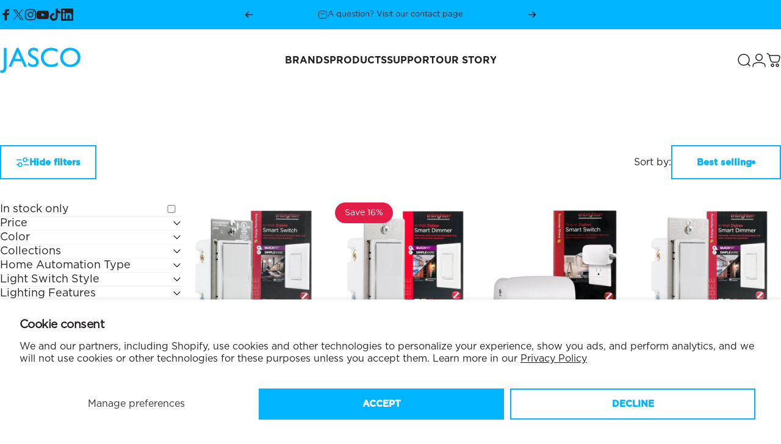

--- FILE ---
content_type: text/html; charset=utf-8
request_url: https://byjasco.com/collections/zigbee
body_size: 63193
content:
<!doctype html>
<html class="no-js" lang="en" dir="ltr">
<head>
  <meta charset="utf-8">
  <meta http-equiv="X-UA-Compatible" content="IE=edge,chrome=1">
  <meta name="viewport" content="width=device-width,initial-scale=1">
  <meta name="theme-color" content="#00b4ff">
  <link rel="canonical" href="https://byjasco.com/collections/zigbee">
  <link rel="preconnect" href="https://cdn.shopify.com" crossorigin>
  <link rel="preconnect" href="https://fonts.shopifycdn.com" crossorigin>
  
  <link rel="dns-prefetch" href="https://ajax.googleapis.com">
  <link rel="dns-prefetch" href="https://maps.googleapis.com">
  <link rel="dns-prefetch" href="https://maps.gstatic.com">
  
<link rel="shortcut icon" href="//byjasco.com/cdn/shop/files/Jasco-Favicon.png?crop=center&height=32&v=1737762631&width=32" type="image/png" /><title>ZigBee &ndash; Jasco</title><style data-shopify>
    @font-face {
      font-family: 'Gotham_Bold';
      src: url('https://cdn.shopify.com/s/files/1/0887/7460/7217/files/Gotham-Bold.otf?v=1738879438');
      font-weight: normal;
      font-style: normal;
    }
    @font-face {
      font-family: 'Gotham_Book';
      src: url('https://cdn.shopify.com/s/files/1/0887/7460/7217/files/Gotham-Book.otf?v=1738879487');
      font-weight: normal;
      font-style: normal;
    }
  </style>
<meta property="og:site_name" content="Jasco">
<meta property="og:url" content="https://byjasco.com/collections/zigbee">
<meta property="og:title" content="ZigBee">
<meta property="og:type" content="website">
<meta property="og:description" content="At Jasco, we use our commitment to design, research and development to bring to market a steady flow of product innovations in home automation, lighting, home entertainment, power and mobility products under powerful brands like GE, Philips, Disney, Energizer, Nickelodeon, Enbrighten, Cordinate and more. 50% of net pro"><meta name="twitter:site" content="@jascoproducts">
<meta name="twitter:card" content="summary_large_image">
<meta name="twitter:title" content="ZigBee">
<meta name="twitter:description" content="At Jasco, we use our commitment to design, research and development to bring to market a steady flow of product innovations in home automation, lighting, home entertainment, power and mobility products under powerful brands like GE, Philips, Disney, Energizer, Nickelodeon, Enbrighten, Cordinate and more. 50% of net pro">
<style>:root {
    /*! General */
    --color-base-text: 35 31 32;
    --color-base-highlight: 255 221 191;
    --color-base-background: 255 255 255;
    --color-base-button: 0 180 255;
    --color-base-button-gradient: #00b4ff;
    --color-base-button-text: 255 255 255;
    --color-keyboard-focus: 11 97 205;
    --color-shadow: 168 232 226;
    --color-price: 35 31 32;
    --color-sale-price: 225 29 72;
    --color-sale-tag: 225 29 72;
    --color-sale-tag-text: 255 255 255;
    --color-rating: 245 158 11;
    --color-placeholder: 250 250 250;
    --color-success-text: 77 124 15;
    --color-success-background: 247 254 231;
    --color-error-text: 190 18 60;
    --color-error-background: 255 241 242;
    --color-info-text: 180 83 9;
    --color-info-background: 255 251 235;
    
    /*! Menu and drawers */
    --color-drawer-text: 35 31 32;
    --color-drawer-background: 255 255 255;
    --color-drawer-button-background: 23 23 23;
    --color-drawer-button-gradient: #171717;
    --color-drawer-button-text: 255 255 255;
    --color-drawer-overlay: 35 31 32;

    /*! Product card */
    --card-radius: var(--rounded-card);
    --card-border-width: 0.0rem;
    --card-border-opacity: 0.0;
    --card-shadow-opacity: 0.1;
    --card-shadow-horizontal-offset: 0.0rem;
    --card-shadow-vertical-offset: 0.0rem;

    /*! Buttons */
    --buttons-radius: var(--rounded-button);
    --buttons-border-width: 2px;
    --buttons-border-opacity: 1.0;
    --buttons-shadow-opacity: 0.0;
    --buttons-shadow-horizontal-offset: 0px;
    --buttons-shadow-vertical-offset: 0px;

    /*! Inputs */
    --inputs-radius: var(--rounded-input);
    --inputs-border-width: 0px;
    --inputs-border-opacity: 0.65;

    /*! Spacing */
    --sp-0d5: 0.125rem;
    --sp-1: 0.25rem;
    --sp-1d5: 0.375rem;
    --sp-2: 0.5rem;
    --sp-2d5: 0.625rem;
    --sp-3: 0.75rem;
    --sp-3d5: 0.875rem;
    --sp-4: 1rem;
    --sp-4d5: 1.125rem;
    --sp-5: 1.25rem;
    --sp-5d5: 1.375rem;
    --sp-6: 1.5rem;
    --sp-6d5: 1.625rem;
    --sp-7: 1.75rem;
    --sp-7d5: 1.875rem;
    --sp-8: 2rem;
    --sp-8d5: 2.125rem;
    --sp-9: 2.25rem;
    --sp-9d5: 2.375rem;
    --sp-10: 2.5rem;
    --sp-10d5: 2.625rem;
    --sp-11: 2.75rem;
    --sp-12: 3rem;
    --sp-13: 3.25rem;
    --sp-14: 3.5rem;
    --sp-15: 3.875rem;
    --sp-16: 4rem;
    --sp-18: 4.5rem;
    --sp-20: 5rem;
    --sp-23: 5.625rem;
    --sp-24: 6rem;
    --sp-28: 7rem;
    --sp-32: 8rem;
    --sp-36: 9rem;
    --sp-40: 10rem;
    --sp-44: 11rem;
    --sp-48: 12rem;
    --sp-52: 13rem;
    --sp-56: 14rem;
    --sp-60: 15rem;
    --sp-64: 16rem;
    --sp-68: 17rem;
    --sp-72: 18rem;
    --sp-80: 20rem;
    --sp-96: 24rem;
    --sp-100: 32rem;

    /*! Font family */
    --font-heading-family: "system_ui", -apple-system, 'Segoe UI', Roboto, 'Helvetica Neue', 'Noto Sans', 'Liberation Sans', Arial, sans-serif, 'Apple Color Emoji', 'Segoe UI Emoji', 'Segoe UI Symbol', 'Noto Color Emoji';
    --font-heading-style: normal;
    --font-heading-weight: 400;
    --font-heading-line-height: 1;
    --font-heading-letter-spacing: -0.03em;
    

    --font-body-family: "system_ui", -apple-system, 'Segoe UI', Roboto, 'Helvetica Neue', 'Noto Sans', 'Liberation Sans', Arial, sans-serif, 'Apple Color Emoji', 'Segoe UI Emoji', 'Segoe UI Symbol', 'Noto Color Emoji';
    --font-body-style: normal;
    --font-body-weight: 400;
    --font-body-line-height: 1.2;
    --font-body-letter-spacing: 0.0em;

    --font-navigation-family: var(--font-body-family);
    --font-navigation-size: clamp(0.875rem, 0.748rem + 0.3174vw, 1.125rem);
    --font-navigation-weight: 500;
    
      --font-navigation-text-transform: uppercase;
    

    --font-button-family: var(--font-body-family);
    --font-button-size: clamp(0.875rem, 0.8115rem + 0.1587vw, 1.0rem);
    --font-button-weight: 700;
    
      --font-button-text-transform: uppercase;
    

    --font-product-family: var(--font-body-family);
    --font-product-size: clamp(1.0rem, 0.873rem + 0.3175vw, 1.25rem);
    --font-product-weight: 700;
    

    /*! Font size */
    --text-3xs: 0.625rem;
    --text-2xs: 0.6875rem;
    --text-xs: 0.75rem;
    --text-2sm: 0.8125rem;
    --text-sm: 0.875rem;
    --text-base: 1.0rem;
    --text-lg: 1.125rem;
    --text-xl: 1.25rem;
    --text-2xl: 1.5rem;
    --text-3xl: 1.875rem;
    --text-4xl: 2.25rem;
    --text-5xl: 3.0rem;
    --text-6xl: 3.75rem;
    --text-7xl: 4.5rem;
    --text-8xl: 6.0rem;

    /*! Layout */
    --page-width: 1280px;
    --gap-padding: clamp(var(--sp-5), 2.526vw, var(--sp-12));
    --grid-gap: clamp(40px, 20vw, 60px);
    --page-padding: var(--sp-5);
    --page-container: min(calc(100vw - var(--scrollbar-width, 0px) - var(--page-padding) * 2), var(--page-width));
    --rounded-button: 0rem;
    --rounded-input: 0rem;
    --rounded-card: 0rem;
    --rounded-block: 0rem;

    /*! Other */
    --icon-weight: 1.5px;
  }

  @media screen and (min-width: 1024px) {
    :root {
      --page-padding: var(--sp-9);
    }
  }

  @media screen and (min-width: 1280px) {
    :root {
      --gap-padding: var(--sp-12);
      --page-padding: var(--sp-12);
      --page-container: min(calc(100vw - var(--scrollbar-width, 0px) - var(--page-padding) * 2), max(var(--page-width), 1280px));
    }
  }

  @media screen and (min-width: 1536px) {
    :root {
      --page-padding: max(var(--sp-12), 50vw - var(--scrollbar-width, 0px)/2 - var(--page-width)/2);
    }
  }
</style><link href="//byjasco.com/cdn/shop/t/7/assets/theme.css?v=114907424679014005761743018334" rel="stylesheet" type="text/css" media="all" /><link rel="stylesheet" href="//byjasco.com/cdn/shop/t/7/assets/apps.css?v=181677850728302373271737762689" media="print" fetchpriority="low" onload="this.media='all'">

  <script>window.performance && window.performance.mark && window.performance.mark('shopify.content_for_header.start');</script><meta name="google-site-verification" content="8JirdTfjy1oibL4tsFN63FvTE4HrH-8G2ymF76sz0zU">
<meta name="facebook-domain-verification" content="18yl0s02y62kld3byg5h0403qc7dvr">
<meta id="shopify-digital-wallet" name="shopify-digital-wallet" content="/88774607217/digital_wallets/dialog">
<meta name="shopify-checkout-api-token" content="ff7d78097d40b57e329763747a0d49cd">
<link rel="alternate" type="application/atom+xml" title="Feed" href="/collections/zigbee.atom" />
<link rel="alternate" type="application/json+oembed" href="https://byjasco.com/collections/zigbee.oembed">
<script async="async" src="/checkouts/internal/preloads.js?locale=en-US"></script>
<link rel="preconnect" href="https://shop.app" crossorigin="anonymous">
<script async="async" src="https://shop.app/checkouts/internal/preloads.js?locale=en-US&shop_id=88774607217" crossorigin="anonymous"></script>
<script id="apple-pay-shop-capabilities" type="application/json">{"shopId":88774607217,"countryCode":"US","currencyCode":"USD","merchantCapabilities":["supports3DS"],"merchantId":"gid:\/\/shopify\/Shop\/88774607217","merchantName":"Jasco","requiredBillingContactFields":["postalAddress","email"],"requiredShippingContactFields":["postalAddress","email"],"shippingType":"shipping","supportedNetworks":["visa","masterCard","amex","discover","elo","jcb"],"total":{"type":"pending","label":"Jasco","amount":"1.00"},"shopifyPaymentsEnabled":true,"supportsSubscriptions":true}</script>
<script id="shopify-features" type="application/json">{"accessToken":"ff7d78097d40b57e329763747a0d49cd","betas":["rich-media-storefront-analytics"],"domain":"byjasco.com","predictiveSearch":true,"shopId":88774607217,"locale":"en"}</script>
<script>var Shopify = Shopify || {};
Shopify.shop = "hyx2mk-x1.myshopify.com";
Shopify.locale = "en";
Shopify.currency = {"active":"USD","rate":"1.0"};
Shopify.country = "US";
Shopify.theme = {"name":"Concept","id":175093547377,"schema_name":"Concept","schema_version":"3.1.0","theme_store_id":2412,"role":"main"};
Shopify.theme.handle = "null";
Shopify.theme.style = {"id":null,"handle":null};
Shopify.cdnHost = "byjasco.com/cdn";
Shopify.routes = Shopify.routes || {};
Shopify.routes.root = "/";</script>
<script type="module">!function(o){(o.Shopify=o.Shopify||{}).modules=!0}(window);</script>
<script>!function(o){function n(){var o=[];function n(){o.push(Array.prototype.slice.apply(arguments))}return n.q=o,n}var t=o.Shopify=o.Shopify||{};t.loadFeatures=n(),t.autoloadFeatures=n()}(window);</script>
<script>
  window.ShopifyPay = window.ShopifyPay || {};
  window.ShopifyPay.apiHost = "shop.app\/pay";
  window.ShopifyPay.redirectState = null;
</script>
<script id="shop-js-analytics" type="application/json">{"pageType":"collection"}</script>
<script defer="defer" async type="module" src="//byjasco.com/cdn/shopifycloud/shop-js/modules/v2/client.init-shop-cart-sync_C5BV16lS.en.esm.js"></script>
<script defer="defer" async type="module" src="//byjasco.com/cdn/shopifycloud/shop-js/modules/v2/chunk.common_CygWptCX.esm.js"></script>
<script type="module">
  await import("//byjasco.com/cdn/shopifycloud/shop-js/modules/v2/client.init-shop-cart-sync_C5BV16lS.en.esm.js");
await import("//byjasco.com/cdn/shopifycloud/shop-js/modules/v2/chunk.common_CygWptCX.esm.js");

  window.Shopify.SignInWithShop?.initShopCartSync?.({"fedCMEnabled":true,"windoidEnabled":true});

</script>
<script>
  window.Shopify = window.Shopify || {};
  if (!window.Shopify.featureAssets) window.Shopify.featureAssets = {};
  window.Shopify.featureAssets['shop-js'] = {"shop-cart-sync":["modules/v2/client.shop-cart-sync_ZFArdW7E.en.esm.js","modules/v2/chunk.common_CygWptCX.esm.js"],"init-fed-cm":["modules/v2/client.init-fed-cm_CmiC4vf6.en.esm.js","modules/v2/chunk.common_CygWptCX.esm.js"],"shop-button":["modules/v2/client.shop-button_tlx5R9nI.en.esm.js","modules/v2/chunk.common_CygWptCX.esm.js"],"shop-cash-offers":["modules/v2/client.shop-cash-offers_DOA2yAJr.en.esm.js","modules/v2/chunk.common_CygWptCX.esm.js","modules/v2/chunk.modal_D71HUcav.esm.js"],"init-windoid":["modules/v2/client.init-windoid_sURxWdc1.en.esm.js","modules/v2/chunk.common_CygWptCX.esm.js"],"shop-toast-manager":["modules/v2/client.shop-toast-manager_ClPi3nE9.en.esm.js","modules/v2/chunk.common_CygWptCX.esm.js"],"init-shop-email-lookup-coordinator":["modules/v2/client.init-shop-email-lookup-coordinator_B8hsDcYM.en.esm.js","modules/v2/chunk.common_CygWptCX.esm.js"],"init-shop-cart-sync":["modules/v2/client.init-shop-cart-sync_C5BV16lS.en.esm.js","modules/v2/chunk.common_CygWptCX.esm.js"],"avatar":["modules/v2/client.avatar_BTnouDA3.en.esm.js"],"pay-button":["modules/v2/client.pay-button_FdsNuTd3.en.esm.js","modules/v2/chunk.common_CygWptCX.esm.js"],"init-customer-accounts":["modules/v2/client.init-customer-accounts_DxDtT_ad.en.esm.js","modules/v2/client.shop-login-button_C5VAVYt1.en.esm.js","modules/v2/chunk.common_CygWptCX.esm.js","modules/v2/chunk.modal_D71HUcav.esm.js"],"init-shop-for-new-customer-accounts":["modules/v2/client.init-shop-for-new-customer-accounts_ChsxoAhi.en.esm.js","modules/v2/client.shop-login-button_C5VAVYt1.en.esm.js","modules/v2/chunk.common_CygWptCX.esm.js","modules/v2/chunk.modal_D71HUcav.esm.js"],"shop-login-button":["modules/v2/client.shop-login-button_C5VAVYt1.en.esm.js","modules/v2/chunk.common_CygWptCX.esm.js","modules/v2/chunk.modal_D71HUcav.esm.js"],"init-customer-accounts-sign-up":["modules/v2/client.init-customer-accounts-sign-up_CPSyQ0Tj.en.esm.js","modules/v2/client.shop-login-button_C5VAVYt1.en.esm.js","modules/v2/chunk.common_CygWptCX.esm.js","modules/v2/chunk.modal_D71HUcav.esm.js"],"shop-follow-button":["modules/v2/client.shop-follow-button_Cva4Ekp9.en.esm.js","modules/v2/chunk.common_CygWptCX.esm.js","modules/v2/chunk.modal_D71HUcav.esm.js"],"checkout-modal":["modules/v2/client.checkout-modal_BPM8l0SH.en.esm.js","modules/v2/chunk.common_CygWptCX.esm.js","modules/v2/chunk.modal_D71HUcav.esm.js"],"lead-capture":["modules/v2/client.lead-capture_Bi8yE_yS.en.esm.js","modules/v2/chunk.common_CygWptCX.esm.js","modules/v2/chunk.modal_D71HUcav.esm.js"],"shop-login":["modules/v2/client.shop-login_D6lNrXab.en.esm.js","modules/v2/chunk.common_CygWptCX.esm.js","modules/v2/chunk.modal_D71HUcav.esm.js"],"payment-terms":["modules/v2/client.payment-terms_CZxnsJam.en.esm.js","modules/v2/chunk.common_CygWptCX.esm.js","modules/v2/chunk.modal_D71HUcav.esm.js"]};
</script>
<script>(function() {
  var isLoaded = false;
  function asyncLoad() {
    if (isLoaded) return;
    isLoaded = true;
    var urls = ["https:\/\/static.shareasale.com\/json\/shopify\/shareasale-tracking.js?sasmid=136139\u0026ssmtid=19038\u0026shop=hyx2mk-x1.myshopify.com","\/\/cdn.shopify.com\/proxy\/998241905a857ef7f7429ce3c9569b5ea6371d14f67ce10baace5cf3e0ecf8fb\/apps.bazaarvoice.com\/deployments\/jascoproductscompany\/main_site\/production\/en_US\/bv.js?shop=hyx2mk-x1.myshopify.com\u0026sp-cache-control=cHVibGljLCBtYXgtYWdlPTkwMA"];
    for (var i = 0; i < urls.length; i++) {
      var s = document.createElement('script');
      s.type = 'text/javascript';
      s.async = true;
      s.src = urls[i];
      var x = document.getElementsByTagName('script')[0];
      x.parentNode.insertBefore(s, x);
    }
  };
  if(window.attachEvent) {
    window.attachEvent('onload', asyncLoad);
  } else {
    window.addEventListener('load', asyncLoad, false);
  }
})();</script>
<script id="__st">var __st={"a":88774607217,"offset":-21600,"reqid":"f7defd54-0ca0-423b-9ac5-b22d7cec2278-1768625121","pageurl":"byjasco.com\/collections\/zigbee","u":"2c4b021191e3","p":"collection","rtyp":"collection","rid":618297393521};</script>
<script>window.ShopifyPaypalV4VisibilityTracking = true;</script>
<script id="captcha-bootstrap">!function(){'use strict';const t='contact',e='account',n='new_comment',o=[[t,t],['blogs',n],['comments',n],[t,'customer']],c=[[e,'customer_login'],[e,'guest_login'],[e,'recover_customer_password'],[e,'create_customer']],r=t=>t.map((([t,e])=>`form[action*='/${t}']:not([data-nocaptcha='true']) input[name='form_type'][value='${e}']`)).join(','),a=t=>()=>t?[...document.querySelectorAll(t)].map((t=>t.form)):[];function s(){const t=[...o],e=r(t);return a(e)}const i='password',u='form_key',d=['recaptcha-v3-token','g-recaptcha-response','h-captcha-response',i],f=()=>{try{return window.sessionStorage}catch{return}},m='__shopify_v',_=t=>t.elements[u];function p(t,e,n=!1){try{const o=window.sessionStorage,c=JSON.parse(o.getItem(e)),{data:r}=function(t){const{data:e,action:n}=t;return t[m]||n?{data:e,action:n}:{data:t,action:n}}(c);for(const[e,n]of Object.entries(r))t.elements[e]&&(t.elements[e].value=n);n&&o.removeItem(e)}catch(o){console.error('form repopulation failed',{error:o})}}const l='form_type',E='cptcha';function T(t){t.dataset[E]=!0}const w=window,h=w.document,L='Shopify',v='ce_forms',y='captcha';let A=!1;((t,e)=>{const n=(g='f06e6c50-85a8-45c8-87d0-21a2b65856fe',I='https://cdn.shopify.com/shopifycloud/storefront-forms-hcaptcha/ce_storefront_forms_captcha_hcaptcha.v1.5.2.iife.js',D={infoText:'Protected by hCaptcha',privacyText:'Privacy',termsText:'Terms'},(t,e,n)=>{const o=w[L][v],c=o.bindForm;if(c)return c(t,g,e,D).then(n);var r;o.q.push([[t,g,e,D],n]),r=I,A||(h.body.append(Object.assign(h.createElement('script'),{id:'captcha-provider',async:!0,src:r})),A=!0)});var g,I,D;w[L]=w[L]||{},w[L][v]=w[L][v]||{},w[L][v].q=[],w[L][y]=w[L][y]||{},w[L][y].protect=function(t,e){n(t,void 0,e),T(t)},Object.freeze(w[L][y]),function(t,e,n,w,h,L){const[v,y,A,g]=function(t,e,n){const i=e?o:[],u=t?c:[],d=[...i,...u],f=r(d),m=r(i),_=r(d.filter((([t,e])=>n.includes(e))));return[a(f),a(m),a(_),s()]}(w,h,L),I=t=>{const e=t.target;return e instanceof HTMLFormElement?e:e&&e.form},D=t=>v().includes(t);t.addEventListener('submit',(t=>{const e=I(t);if(!e)return;const n=D(e)&&!e.dataset.hcaptchaBound&&!e.dataset.recaptchaBound,o=_(e),c=g().includes(e)&&(!o||!o.value);(n||c)&&t.preventDefault(),c&&!n&&(function(t){try{if(!f())return;!function(t){const e=f();if(!e)return;const n=_(t);if(!n)return;const o=n.value;o&&e.removeItem(o)}(t);const e=Array.from(Array(32),(()=>Math.random().toString(36)[2])).join('');!function(t,e){_(t)||t.append(Object.assign(document.createElement('input'),{type:'hidden',name:u})),t.elements[u].value=e}(t,e),function(t,e){const n=f();if(!n)return;const o=[...t.querySelectorAll(`input[type='${i}']`)].map((({name:t})=>t)),c=[...d,...o],r={};for(const[a,s]of new FormData(t).entries())c.includes(a)||(r[a]=s);n.setItem(e,JSON.stringify({[m]:1,action:t.action,data:r}))}(t,e)}catch(e){console.error('failed to persist form',e)}}(e),e.submit())}));const S=(t,e)=>{t&&!t.dataset[E]&&(n(t,e.some((e=>e===t))),T(t))};for(const o of['focusin','change'])t.addEventListener(o,(t=>{const e=I(t);D(e)&&S(e,y())}));const B=e.get('form_key'),M=e.get(l),P=B&&M;t.addEventListener('DOMContentLoaded',(()=>{const t=y();if(P)for(const e of t)e.elements[l].value===M&&p(e,B);[...new Set([...A(),...v().filter((t=>'true'===t.dataset.shopifyCaptcha))])].forEach((e=>S(e,t)))}))}(h,new URLSearchParams(w.location.search),n,t,e,['guest_login'])})(!0,!0)}();</script>
<script integrity="sha256-4kQ18oKyAcykRKYeNunJcIwy7WH5gtpwJnB7kiuLZ1E=" data-source-attribution="shopify.loadfeatures" defer="defer" src="//byjasco.com/cdn/shopifycloud/storefront/assets/storefront/load_feature-a0a9edcb.js" crossorigin="anonymous"></script>
<script crossorigin="anonymous" defer="defer" src="//byjasco.com/cdn/shopifycloud/storefront/assets/shopify_pay/storefront-65b4c6d7.js?v=20250812"></script>
<script data-source-attribution="shopify.dynamic_checkout.dynamic.init">var Shopify=Shopify||{};Shopify.PaymentButton=Shopify.PaymentButton||{isStorefrontPortableWallets:!0,init:function(){window.Shopify.PaymentButton.init=function(){};var t=document.createElement("script");t.src="https://byjasco.com/cdn/shopifycloud/portable-wallets/latest/portable-wallets.en.js",t.type="module",document.head.appendChild(t)}};
</script>
<script data-source-attribution="shopify.dynamic_checkout.buyer_consent">
  function portableWalletsHideBuyerConsent(e){var t=document.getElementById("shopify-buyer-consent"),n=document.getElementById("shopify-subscription-policy-button");t&&n&&(t.classList.add("hidden"),t.setAttribute("aria-hidden","true"),n.removeEventListener("click",e))}function portableWalletsShowBuyerConsent(e){var t=document.getElementById("shopify-buyer-consent"),n=document.getElementById("shopify-subscription-policy-button");t&&n&&(t.classList.remove("hidden"),t.removeAttribute("aria-hidden"),n.addEventListener("click",e))}window.Shopify?.PaymentButton&&(window.Shopify.PaymentButton.hideBuyerConsent=portableWalletsHideBuyerConsent,window.Shopify.PaymentButton.showBuyerConsent=portableWalletsShowBuyerConsent);
</script>
<script data-source-attribution="shopify.dynamic_checkout.cart.bootstrap">document.addEventListener("DOMContentLoaded",(function(){function t(){return document.querySelector("shopify-accelerated-checkout-cart, shopify-accelerated-checkout")}if(t())Shopify.PaymentButton.init();else{new MutationObserver((function(e,n){t()&&(Shopify.PaymentButton.init(),n.disconnect())})).observe(document.body,{childList:!0,subtree:!0})}}));
</script>
<script id='scb4127' type='text/javascript' async='' src='https://byjasco.com/cdn/shopifycloud/privacy-banner/storefront-banner.js'></script><link id="shopify-accelerated-checkout-styles" rel="stylesheet" media="screen" href="https://byjasco.com/cdn/shopifycloud/portable-wallets/latest/accelerated-checkout-backwards-compat.css" crossorigin="anonymous">
<style id="shopify-accelerated-checkout-cart">
        #shopify-buyer-consent {
  margin-top: 1em;
  display: inline-block;
  width: 100%;
}

#shopify-buyer-consent.hidden {
  display: none;
}

#shopify-subscription-policy-button {
  background: none;
  border: none;
  padding: 0;
  text-decoration: underline;
  font-size: inherit;
  cursor: pointer;
}

#shopify-subscription-policy-button::before {
  box-shadow: none;
}

      </style>

<script>window.performance && window.performance.mark && window.performance.mark('shopify.content_for_header.end');</script>

  <script src="//byjasco.com/cdn/shop/t/7/assets/vendor.js?v=83836565987576270061737762689" defer="defer"></script>
  <script src="//byjasco.com/cdn/shop/t/7/assets/theme.js?v=10164008198270687991737762689" defer="defer"></script><script>
  document.documentElement.classList.replace('no-js', 'js');

  window.theme = window.theme || {};
  theme.routes = {
    shop_url: 'https://byjasco.com',
    root_url: '/',
    cart_url: '/cart',
    cart_add_url: '/cart/add',
    cart_change_url: '/cart/change',
    cart_update_url: '/cart/update',
    search_url: '/search',
    predictive_search_url: '/search/suggest'
  };

  theme.variantStrings = {
    preOrder: "Pre-order",
    addToCart: "Add to cart",
    soldOut: "Sold Out",
    unavailable: "Unavailable",
    addToBundle: "Add to bundle",
    backInStock: "Notify me when it’s available"
  };

  theme.shippingCalculatorStrings = {
    error: "One or more errors occurred while retrieving the shipping rates:",
    notFound: "Sorry, we do not ship to your address.",
    oneResult: "There is one shipping rate for your address:",
    multipleResults: "There are multiple shipping rates for your address:"
  };

  theme.recipientFormStrings = {
    expanded: "Gift card recipient form expanded",
    collapsed: "Gift card recipient form collapsed"
  };

  theme.quickOrderListStrings = {
    itemsAdded: "[quantity] items added",
    itemAdded: "[quantity] item added",
    itemsRemoved: "[quantity] items removed",
    itemRemoved: "[quantity] item removed",
    viewCart: "View cart",
    each: "[money]\/ea",
    minError: "This item has a minimum of [min]",
    maxError: "This item has a maximum of [max]",
    stepError: "You can only add this item in increments of [step]"
  };

  theme.cartStrings = {
    error: `There was an error while updating your cart. Please try again.`,
    quantityError: `You can only add [quantity] of this item to your cart.`,
  };

  theme.dateStrings = {
    d: "d",
    day: "Day",
    days: "Days",
    h: "h",
    hour: "Hour",
    hours: "Hours",
    m: "m",
    minute: "Min",
    minutes: "Mins",
    s: "s",
    second: "Sec",
    seconds: "Secs"
  };theme.strings = {
    recentlyViewedEmpty: "Your recently viewed is empty.",
    close: "Close",
    next: "Next",
    previous: "Previous",
    qrImageAlt: "QR code — scan to redeem gift card"
  };

  theme.settings = {
    moneyFormat: "${{amount}}",
    moneyWithCurrencyFormat: "${{amount}} USD",
    currencyCodeEnabled: false,
    externalLinksNewTab: false,
    cartType: "drawer",
    isCartTemplate: false,
    pswpModule: "\/\/byjasco.com\/cdn\/shop\/t\/7\/assets\/photoswipe.min.js?v=41760041872977459911737762689",
    themeName: 'Concept',
    themeVersion: '3.1.0',
    agencyId: ''
  };</script>
<!-- BEGIN app block: shopify://apps/klaviyo-email-marketing-sms/blocks/klaviyo-onsite-embed/2632fe16-c075-4321-a88b-50b567f42507 -->












  <script async src="https://static.klaviyo.com/onsite/js/W6jCz4/klaviyo.js?company_id=W6jCz4"></script>
  <script>!function(){if(!window.klaviyo){window._klOnsite=window._klOnsite||[];try{window.klaviyo=new Proxy({},{get:function(n,i){return"push"===i?function(){var n;(n=window._klOnsite).push.apply(n,arguments)}:function(){for(var n=arguments.length,o=new Array(n),w=0;w<n;w++)o[w]=arguments[w];var t="function"==typeof o[o.length-1]?o.pop():void 0,e=new Promise((function(n){window._klOnsite.push([i].concat(o,[function(i){t&&t(i),n(i)}]))}));return e}}})}catch(n){window.klaviyo=window.klaviyo||[],window.klaviyo.push=function(){var n;(n=window._klOnsite).push.apply(n,arguments)}}}}();</script>

  




  <script>
    window.klaviyoReviewsProductDesignMode = false
  </script>







<!-- END app block --><link href="https://monorail-edge.shopifysvc.com" rel="dns-prefetch">
<script>(function(){if ("sendBeacon" in navigator && "performance" in window) {try {var session_token_from_headers = performance.getEntriesByType('navigation')[0].serverTiming.find(x => x.name == '_s').description;} catch {var session_token_from_headers = undefined;}var session_cookie_matches = document.cookie.match(/_shopify_s=([^;]*)/);var session_token_from_cookie = session_cookie_matches && session_cookie_matches.length === 2 ? session_cookie_matches[1] : "";var session_token = session_token_from_headers || session_token_from_cookie || "";function handle_abandonment_event(e) {var entries = performance.getEntries().filter(function(entry) {return /monorail-edge.shopifysvc.com/.test(entry.name);});if (!window.abandonment_tracked && entries.length === 0) {window.abandonment_tracked = true;var currentMs = Date.now();var navigation_start = performance.timing.navigationStart;var payload = {shop_id: 88774607217,url: window.location.href,navigation_start,duration: currentMs - navigation_start,session_token,page_type: "collection"};window.navigator.sendBeacon("https://monorail-edge.shopifysvc.com/v1/produce", JSON.stringify({schema_id: "online_store_buyer_site_abandonment/1.1",payload: payload,metadata: {event_created_at_ms: currentMs,event_sent_at_ms: currentMs}}));}}window.addEventListener('pagehide', handle_abandonment_event);}}());</script>
<script id="web-pixels-manager-setup">(function e(e,d,r,n,o){if(void 0===o&&(o={}),!Boolean(null===(a=null===(i=window.Shopify)||void 0===i?void 0:i.analytics)||void 0===a?void 0:a.replayQueue)){var i,a;window.Shopify=window.Shopify||{};var t=window.Shopify;t.analytics=t.analytics||{};var s=t.analytics;s.replayQueue=[],s.publish=function(e,d,r){return s.replayQueue.push([e,d,r]),!0};try{self.performance.mark("wpm:start")}catch(e){}var l=function(){var e={modern:/Edge?\/(1{2}[4-9]|1[2-9]\d|[2-9]\d{2}|\d{4,})\.\d+(\.\d+|)|Firefox\/(1{2}[4-9]|1[2-9]\d|[2-9]\d{2}|\d{4,})\.\d+(\.\d+|)|Chrom(ium|e)\/(9{2}|\d{3,})\.\d+(\.\d+|)|(Maci|X1{2}).+ Version\/(15\.\d+|(1[6-9]|[2-9]\d|\d{3,})\.\d+)([,.]\d+|)( \(\w+\)|)( Mobile\/\w+|) Safari\/|Chrome.+OPR\/(9{2}|\d{3,})\.\d+\.\d+|(CPU[ +]OS|iPhone[ +]OS|CPU[ +]iPhone|CPU IPhone OS|CPU iPad OS)[ +]+(15[._]\d+|(1[6-9]|[2-9]\d|\d{3,})[._]\d+)([._]\d+|)|Android:?[ /-](13[3-9]|1[4-9]\d|[2-9]\d{2}|\d{4,})(\.\d+|)(\.\d+|)|Android.+Firefox\/(13[5-9]|1[4-9]\d|[2-9]\d{2}|\d{4,})\.\d+(\.\d+|)|Android.+Chrom(ium|e)\/(13[3-9]|1[4-9]\d|[2-9]\d{2}|\d{4,})\.\d+(\.\d+|)|SamsungBrowser\/([2-9]\d|\d{3,})\.\d+/,legacy:/Edge?\/(1[6-9]|[2-9]\d|\d{3,})\.\d+(\.\d+|)|Firefox\/(5[4-9]|[6-9]\d|\d{3,})\.\d+(\.\d+|)|Chrom(ium|e)\/(5[1-9]|[6-9]\d|\d{3,})\.\d+(\.\d+|)([\d.]+$|.*Safari\/(?![\d.]+ Edge\/[\d.]+$))|(Maci|X1{2}).+ Version\/(10\.\d+|(1[1-9]|[2-9]\d|\d{3,})\.\d+)([,.]\d+|)( \(\w+\)|)( Mobile\/\w+|) Safari\/|Chrome.+OPR\/(3[89]|[4-9]\d|\d{3,})\.\d+\.\d+|(CPU[ +]OS|iPhone[ +]OS|CPU[ +]iPhone|CPU IPhone OS|CPU iPad OS)[ +]+(10[._]\d+|(1[1-9]|[2-9]\d|\d{3,})[._]\d+)([._]\d+|)|Android:?[ /-](13[3-9]|1[4-9]\d|[2-9]\d{2}|\d{4,})(\.\d+|)(\.\d+|)|Mobile Safari.+OPR\/([89]\d|\d{3,})\.\d+\.\d+|Android.+Firefox\/(13[5-9]|1[4-9]\d|[2-9]\d{2}|\d{4,})\.\d+(\.\d+|)|Android.+Chrom(ium|e)\/(13[3-9]|1[4-9]\d|[2-9]\d{2}|\d{4,})\.\d+(\.\d+|)|Android.+(UC? ?Browser|UCWEB|U3)[ /]?(15\.([5-9]|\d{2,})|(1[6-9]|[2-9]\d|\d{3,})\.\d+)\.\d+|SamsungBrowser\/(5\.\d+|([6-9]|\d{2,})\.\d+)|Android.+MQ{2}Browser\/(14(\.(9|\d{2,})|)|(1[5-9]|[2-9]\d|\d{3,})(\.\d+|))(\.\d+|)|K[Aa][Ii]OS\/(3\.\d+|([4-9]|\d{2,})\.\d+)(\.\d+|)/},d=e.modern,r=e.legacy,n=navigator.userAgent;return n.match(d)?"modern":n.match(r)?"legacy":"unknown"}(),u="modern"===l?"modern":"legacy",c=(null!=n?n:{modern:"",legacy:""})[u],f=function(e){return[e.baseUrl,"/wpm","/b",e.hashVersion,"modern"===e.buildTarget?"m":"l",".js"].join("")}({baseUrl:d,hashVersion:r,buildTarget:u}),m=function(e){var d=e.version,r=e.bundleTarget,n=e.surface,o=e.pageUrl,i=e.monorailEndpoint;return{emit:function(e){var a=e.status,t=e.errorMsg,s=(new Date).getTime(),l=JSON.stringify({metadata:{event_sent_at_ms:s},events:[{schema_id:"web_pixels_manager_load/3.1",payload:{version:d,bundle_target:r,page_url:o,status:a,surface:n,error_msg:t},metadata:{event_created_at_ms:s}}]});if(!i)return console&&console.warn&&console.warn("[Web Pixels Manager] No Monorail endpoint provided, skipping logging."),!1;try{return self.navigator.sendBeacon.bind(self.navigator)(i,l)}catch(e){}var u=new XMLHttpRequest;try{return u.open("POST",i,!0),u.setRequestHeader("Content-Type","text/plain"),u.send(l),!0}catch(e){return console&&console.warn&&console.warn("[Web Pixels Manager] Got an unhandled error while logging to Monorail."),!1}}}}({version:r,bundleTarget:l,surface:e.surface,pageUrl:self.location.href,monorailEndpoint:e.monorailEndpoint});try{o.browserTarget=l,function(e){var d=e.src,r=e.async,n=void 0===r||r,o=e.onload,i=e.onerror,a=e.sri,t=e.scriptDataAttributes,s=void 0===t?{}:t,l=document.createElement("script"),u=document.querySelector("head"),c=document.querySelector("body");if(l.async=n,l.src=d,a&&(l.integrity=a,l.crossOrigin="anonymous"),s)for(var f in s)if(Object.prototype.hasOwnProperty.call(s,f))try{l.dataset[f]=s[f]}catch(e){}if(o&&l.addEventListener("load",o),i&&l.addEventListener("error",i),u)u.appendChild(l);else{if(!c)throw new Error("Did not find a head or body element to append the script");c.appendChild(l)}}({src:f,async:!0,onload:function(){if(!function(){var e,d;return Boolean(null===(d=null===(e=window.Shopify)||void 0===e?void 0:e.analytics)||void 0===d?void 0:d.initialized)}()){var d=window.webPixelsManager.init(e)||void 0;if(d){var r=window.Shopify.analytics;r.replayQueue.forEach((function(e){var r=e[0],n=e[1],o=e[2];d.publishCustomEvent(r,n,o)})),r.replayQueue=[],r.publish=d.publishCustomEvent,r.visitor=d.visitor,r.initialized=!0}}},onerror:function(){return m.emit({status:"failed",errorMsg:"".concat(f," has failed to load")})},sri:function(e){var d=/^sha384-[A-Za-z0-9+/=]+$/;return"string"==typeof e&&d.test(e)}(c)?c:"",scriptDataAttributes:o}),m.emit({status:"loading"})}catch(e){m.emit({status:"failed",errorMsg:(null==e?void 0:e.message)||"Unknown error"})}}})({shopId: 88774607217,storefrontBaseUrl: "https://byjasco.com",extensionsBaseUrl: "https://extensions.shopifycdn.com/cdn/shopifycloud/web-pixels-manager",monorailEndpoint: "https://monorail-edge.shopifysvc.com/unstable/produce_batch",surface: "storefront-renderer",enabledBetaFlags: ["2dca8a86"],webPixelsConfigList: [{"id":"2816737649","configuration":"{\"locale\":\"en_US\",\"client\":\"jascoproductscompany\",\"environment\":\"production\",\"deployment_zone\":\"main_site\"}","eventPayloadVersion":"v1","runtimeContext":"STRICT","scriptVersion":"a90eb3f011ef4464fc4a211a1ac38516","type":"APP","apiClientId":1888040,"privacyPurposes":["ANALYTICS","MARKETING"],"dataSharingAdjustments":{"protectedCustomerApprovalScopes":["read_customer_address","read_customer_email","read_customer_name","read_customer_personal_data"]}},{"id":"2726658417","configuration":"{\"accountID\":\"W6jCz4\",\"webPixelConfig\":\"eyJlbmFibGVBZGRlZFRvQ2FydEV2ZW50cyI6IHRydWV9\"}","eventPayloadVersion":"v1","runtimeContext":"STRICT","scriptVersion":"524f6c1ee37bacdca7657a665bdca589","type":"APP","apiClientId":123074,"privacyPurposes":["ANALYTICS","MARKETING"],"dataSharingAdjustments":{"protectedCustomerApprovalScopes":["read_customer_address","read_customer_email","read_customer_name","read_customer_personal_data","read_customer_phone"]}},{"id":"2687631729","configuration":"{\"pixel_id\":\"809163068731250\",\"pixel_type\":\"facebook_pixel\"}","eventPayloadVersion":"v1","runtimeContext":"OPEN","scriptVersion":"ca16bc87fe92b6042fbaa3acc2fbdaa6","type":"APP","apiClientId":2329312,"privacyPurposes":["ANALYTICS","MARKETING","SALE_OF_DATA"],"dataSharingAdjustments":{"protectedCustomerApprovalScopes":["read_customer_address","read_customer_email","read_customer_name","read_customer_personal_data","read_customer_phone"]}},{"id":"1083048305","configuration":"{\"masterTagID\":\"19038\",\"merchantID\":\"136139\",\"appPath\":\"https:\/\/daedalus.shareasale.com\",\"storeID\":\"NaN\",\"xTypeMode\":\"NaN\",\"xTypeValue\":\"NaN\",\"channelDedup\":\"NaN\"}","eventPayloadVersion":"v1","runtimeContext":"STRICT","scriptVersion":"f300cca684872f2df140f714437af558","type":"APP","apiClientId":4929191,"privacyPurposes":["ANALYTICS","MARKETING"],"dataSharingAdjustments":{"protectedCustomerApprovalScopes":["read_customer_personal_data"]}},{"id":"1068761457","configuration":"{\"config\":\"{\\\"google_tag_ids\\\":[\\\"G-BB27C1H74G\\\",\\\"GT-K54NX6C3\\\"],\\\"target_country\\\":\\\"US\\\",\\\"gtag_events\\\":[{\\\"type\\\":\\\"search\\\",\\\"action_label\\\":\\\"G-BB27C1H74G\\\"},{\\\"type\\\":\\\"begin_checkout\\\",\\\"action_label\\\":\\\"G-BB27C1H74G\\\"},{\\\"type\\\":\\\"view_item\\\",\\\"action_label\\\":[\\\"G-BB27C1H74G\\\",\\\"MC-K6W307SSL7\\\"]},{\\\"type\\\":\\\"purchase\\\",\\\"action_label\\\":[\\\"G-BB27C1H74G\\\",\\\"MC-K6W307SSL7\\\"]},{\\\"type\\\":\\\"page_view\\\",\\\"action_label\\\":[\\\"G-BB27C1H74G\\\",\\\"MC-K6W307SSL7\\\"]},{\\\"type\\\":\\\"add_payment_info\\\",\\\"action_label\\\":\\\"G-BB27C1H74G\\\"},{\\\"type\\\":\\\"add_to_cart\\\",\\\"action_label\\\":\\\"G-BB27C1H74G\\\"}],\\\"enable_monitoring_mode\\\":false}\"}","eventPayloadVersion":"v1","runtimeContext":"OPEN","scriptVersion":"b2a88bafab3e21179ed38636efcd8a93","type":"APP","apiClientId":1780363,"privacyPurposes":[],"dataSharingAdjustments":{"protectedCustomerApprovalScopes":["read_customer_address","read_customer_email","read_customer_name","read_customer_personal_data","read_customer_phone"]}},{"id":"shopify-app-pixel","configuration":"{}","eventPayloadVersion":"v1","runtimeContext":"STRICT","scriptVersion":"0450","apiClientId":"shopify-pixel","type":"APP","privacyPurposes":["ANALYTICS","MARKETING"]},{"id":"shopify-custom-pixel","eventPayloadVersion":"v1","runtimeContext":"LAX","scriptVersion":"0450","apiClientId":"shopify-pixel","type":"CUSTOM","privacyPurposes":["ANALYTICS","MARKETING"]}],isMerchantRequest: false,initData: {"shop":{"name":"Jasco","paymentSettings":{"currencyCode":"USD"},"myshopifyDomain":"hyx2mk-x1.myshopify.com","countryCode":"US","storefrontUrl":"https:\/\/byjasco.com"},"customer":null,"cart":null,"checkout":null,"productVariants":[],"purchasingCompany":null},},"https://byjasco.com/cdn","fcfee988w5aeb613cpc8e4bc33m6693e112",{"modern":"","legacy":""},{"shopId":"88774607217","storefrontBaseUrl":"https:\/\/byjasco.com","extensionBaseUrl":"https:\/\/extensions.shopifycdn.com\/cdn\/shopifycloud\/web-pixels-manager","surface":"storefront-renderer","enabledBetaFlags":"[\"2dca8a86\"]","isMerchantRequest":"false","hashVersion":"fcfee988w5aeb613cpc8e4bc33m6693e112","publish":"custom","events":"[[\"page_viewed\",{}],[\"collection_viewed\",{\"collection\":{\"id\":\"618297393521\",\"title\":\"ZigBee\",\"productVariants\":[{\"price\":{\"amount\":54.99,\"currencyCode\":\"USD\"},\"product\":{\"title\":\"Enbrighten Zigbee In-Wall Smart Switch with QuickFit™ and SimpleWire™ and Energy Monitoring, White\/Almond\",\"vendor\":\"Jasco\",\"id\":\"14935996531057\",\"untranslatedTitle\":\"Enbrighten Zigbee In-Wall Smart Switch with QuickFit™ and SimpleWire™ and Energy Monitoring, White\/Almond\",\"url\":\"\/products\/enbrighten-zigbee-in-wall-smart-switch-with-quickfita-and-simplewirea-and-energy-monitoring-white-almond\",\"type\":\"\"},\"id\":\"52107429806449\",\"image\":{\"src\":\"\/\/byjasco.com\/cdn\/shop\/files\/dbf1f37b90ff5e69724741ab5ff8c56a.jpg?v=1738289010\"},\"sku\":\"43078\",\"title\":\"Default Title\",\"untranslatedTitle\":\"Default Title\"},{\"price\":{\"amount\":37.99,\"currencyCode\":\"USD\"},\"product\":{\"title\":\"Enbrighten Zigbee In-Wall Smart Dimmer with QuickFit™ and SimpleWire™, White\/Almond\",\"vendor\":\"Jasco\",\"id\":\"14935921820017\",\"untranslatedTitle\":\"Enbrighten Zigbee In-Wall Smart Dimmer with QuickFit™ and SimpleWire™, White\/Almond\",\"url\":\"\/products\/enbrighten-zigbee-in-wall-smart-dimmer-with-quickfita-and-simplewirea-white-almond\",\"type\":\"\"},\"id\":\"52107306074481\",\"image\":{\"src\":\"\/\/byjasco.com\/cdn\/shop\/files\/a2870e5f3f665ba58e5e367a9238d0f9.jpg?v=1738282489\"},\"sku\":\"43080\",\"title\":\"Default Title\",\"untranslatedTitle\":\"Default Title\"},{\"price\":{\"amount\":46.99,\"currencyCode\":\"USD\"},\"product\":{\"title\":\"Enbrighten Zigbee Plug-In Smart Switch with Dual Controlled Outlets and Energy Monitoring, White\",\"vendor\":\"Jasco\",\"id\":\"14935996989809\",\"untranslatedTitle\":\"Enbrighten Zigbee Plug-In Smart Switch with Dual Controlled Outlets and Energy Monitoring, White\",\"url\":\"\/products\/enbrighten-zigbee-plug-in-smart-switch-with-dual-controlled-outlets-and-energy-monitoring-white\",\"type\":\"\"},\"id\":\"52107430363505\",\"image\":{\"src\":\"\/\/byjasco.com\/cdn\/shop\/files\/86515233cdabed2b9b0e89b7beda5f77.jpg?v=1738289051\"},\"sku\":\"43095\",\"title\":\"Default Title\",\"untranslatedTitle\":\"Default Title\"},{\"price\":{\"amount\":57.99,\"currencyCode\":\"USD\"},\"product\":{\"title\":\"Enbrighten Zigbee In-Wall Smart Dimmer with QuickFit™ and SimpleWire™ and Energy Monitoring, White\/Almond\",\"vendor\":\"Jasco\",\"id\":\"14935996727665\",\"untranslatedTitle\":\"Enbrighten Zigbee In-Wall Smart Dimmer with QuickFit™ and SimpleWire™ and Energy Monitoring, White\/Almond\",\"url\":\"\/products\/enbrighten-zigbee-in-wall-smart-dimmer-with-quickfita-and-simplewirea-and-energy-monitoring-white-almond\",\"type\":\"\"},\"id\":\"52107430003057\",\"image\":{\"src\":\"\/\/byjasco.com\/cdn\/shop\/files\/3510403fe8669e493847aae9cd02fc8c.jpg?v=1738289030\"},\"sku\":\"43082\",\"title\":\"Default Title\",\"untranslatedTitle\":\"Default Title\"},{\"price\":{\"amount\":46.99,\"currencyCode\":\"USD\"},\"product\":{\"title\":\"Enbrighten Zigbee In-Wall Tamper-Resistant Smart Outlet, White\",\"vendor\":\"Jasco\",\"id\":\"14935922868593\",\"untranslatedTitle\":\"Enbrighten Zigbee In-Wall Tamper-Resistant Smart Outlet, White\",\"url\":\"\/products\/enbrighten-zigbee-in-wall-tamper-resistant-smart-outlet-white\",\"type\":\"\"},\"id\":\"52107306828145\",\"image\":{\"src\":\"\/\/byjasco.com\/cdn\/shop\/files\/7d7caefd44d5f20072919716b6155a2f.jpg?v=1738282585\"},\"sku\":\"43102\",\"title\":\"Default Title\",\"untranslatedTitle\":\"Default Title\"},{\"price\":{\"amount\":46.99,\"currencyCode\":\"USD\"},\"product\":{\"title\":\"Enbrighten Zigbee Plug-in Outdoor Smart Switch, Black\",\"vendor\":\"Jasco\",\"id\":\"14935922671985\",\"untranslatedTitle\":\"Enbrighten Zigbee Plug-in Outdoor Smart Switch, Black\",\"url\":\"\/products\/enbrighten-zigbee-plug-in-outdoor-smart-switch-black\",\"type\":\"\"},\"id\":\"52107306598769\",\"image\":{\"src\":\"\/\/byjasco.com\/cdn\/shop\/files\/505071087461bdb4989eab241b97c013.jpg?v=1738282565\"},\"sku\":\"43100\",\"title\":\"Default Title\",\"untranslatedTitle\":\"Default Title\"},{\"price\":{\"amount\":42.99,\"currencyCode\":\"USD\"},\"product\":{\"title\":\"Enbrighten Zigbee Plug-In Smart Dimmer with Dual Controlled Outlets, White\",\"vendor\":\"Jasco\",\"id\":\"14935922377073\",\"untranslatedTitle\":\"Enbrighten Zigbee Plug-In Smart Dimmer with Dual Controlled Outlets, White\",\"url\":\"\/products\/enbrighten-zigbee-plug-in-smart-dimmer-with-dual-controlled-outlets-white\",\"type\":\"\"},\"id\":\"52107306467697\",\"image\":{\"src\":\"\/\/byjasco.com\/cdn\/shop\/files\/9dd5e3f561da3ef80ef479203b08ffef.jpg?v=1738282546\"},\"sku\":\"43096\",\"title\":\"Default Title\",\"untranslatedTitle\":\"Default Title\"},{\"price\":{\"amount\":47.99,\"currencyCode\":\"USD\"},\"product\":{\"title\":\"Enbrighten Zigbee In-Wall Smart Toggle Dimmer with QuickFit™ and SimpleWire™, White\",\"vendor\":\"Jasco\",\"id\":\"14935922246001\",\"untranslatedTitle\":\"Enbrighten Zigbee In-Wall Smart Toggle Dimmer with QuickFit™ and SimpleWire™, White\",\"url\":\"\/products\/enbrighten-zigbee-in-wall-smart-toggle-dimmer-with-quickfita-and-simplewirea-white\",\"type\":\"\"},\"id\":\"52107306336625\",\"image\":{\"src\":\"\/\/byjasco.com\/cdn\/shop\/files\/be611bb4f5a2751a16efe6a43bd443cd.jpg?v=1738282526\"},\"sku\":\"43090\",\"title\":\"Default Title\",\"untranslatedTitle\":\"Default Title\"},{\"price\":{\"amount\":40.99,\"currencyCode\":\"USD\"},\"product\":{\"title\":\"Enbrighten Zigbee In-Wall Smart Toggle Switch with QuickFit™ and SimpleWire™, White\",\"vendor\":\"Jasco\",\"id\":\"14935922082161\",\"untranslatedTitle\":\"Enbrighten Zigbee In-Wall Smart Toggle Switch with QuickFit™ and SimpleWire™, White\",\"url\":\"\/products\/enbrighten-zigbee-in-wall-smart-toggle-switch-with-quickfita-and-simplewirea-white\",\"type\":\"\"},\"id\":\"52107306172785\",\"image\":{\"src\":\"\/\/byjasco.com\/cdn\/shop\/files\/27f36c2db81fd2a44696aecd32e17963.jpg?v=1738282507\"},\"sku\":\"43084\",\"title\":\"Default Title\",\"untranslatedTitle\":\"Default Title\"},{\"price\":{\"amount\":40.99,\"currencyCode\":\"USD\"},\"product\":{\"title\":\"Enbrighten Zigbee In-Wall Smart Switch with QuickFit™ and SimpleWire™, White\/Almond\",\"vendor\":\"Jasco\",\"id\":\"14935921623409\",\"untranslatedTitle\":\"Enbrighten Zigbee In-Wall Smart Switch with QuickFit™ and SimpleWire™, White\/Almond\",\"url\":\"\/products\/enbrighten-zigbee-in-wall-smart-switch-with-quickfita-and-simplewirea-white-almond\",\"type\":\"\"},\"id\":\"52107305877873\",\"image\":{\"src\":\"\/\/byjasco.com\/cdn\/shop\/files\/06fc8f9491bd05025822c60944d8101e.jpg?v=1738282470\"},\"sku\":\"43076\",\"title\":\"Default Title\",\"untranslatedTitle\":\"Default Title\"},{\"price\":{\"amount\":40.99,\"currencyCode\":\"USD\"},\"product\":{\"title\":\"Enbrighten Zigbee Plug-In Smart Switch with Dual Controlled Outlets, White\",\"vendor\":\"Jasco\",\"id\":\"14935915594097\",\"untranslatedTitle\":\"Enbrighten Zigbee Plug-In Smart Switch with Dual Controlled Outlets, White\",\"url\":\"\/products\/enbrighten-zigbee-plug-in-smart-switch-with-dual-controlled-outlets-white\",\"type\":\"\"},\"id\":\"52107300274545\",\"image\":{\"src\":\"\/\/byjasco.com\/cdn\/shop\/files\/1e3ffc759cfad22d93401db5a99abeab.jpg?v=1738281846\"},\"sku\":\"43094\",\"title\":\"Default Title\",\"untranslatedTitle\":\"Default Title\"},{\"price\":{\"amount\":5.99,\"currencyCode\":\"USD\"},\"product\":{\"title\":\"Jasco Interchangeable Paddle For Zigbee Switches (GE \u0026 Enbrighten Compatible), Light Almond\",\"vendor\":\"Jasco\",\"id\":\"14935841472881\",\"untranslatedTitle\":\"Jasco Interchangeable Paddle For Zigbee Switches (GE \u0026 Enbrighten Compatible), Light Almond\",\"url\":\"\/products\/jasco-interchangeable-paddle-for-zigbee-switches-ge-enbrighten-compatible-light-almond\",\"type\":\"\"},\"id\":\"52107207016817\",\"image\":{\"src\":\"\/\/byjasco.com\/cdn\/shop\/files\/bd75d8a1ce718181d39a9e4d7af93539.png?v=1738274468\"},\"sku\":\"35360\",\"title\":\"Default Title\",\"untranslatedTitle\":\"Default Title\"},{\"price\":{\"amount\":4.99,\"currencyCode\":\"USD\"},\"product\":{\"title\":\"Jasco Interchangeable Paddle For Zigbee Switches (GE \u0026 Enbrighten Compatible), Ivory\",\"vendor\":\"Jasco\",\"id\":\"14935841243505\",\"untranslatedTitle\":\"Jasco Interchangeable Paddle For Zigbee Switches (GE \u0026 Enbrighten Compatible), Ivory\",\"url\":\"\/products\/jasco-interchangeable-paddle-for-zigbee-switches-ge-enbrighten-compatible-ivory\",\"type\":\"\"},\"id\":\"52107206951281\",\"image\":{\"src\":\"\/\/byjasco.com\/cdn\/shop\/files\/f043e241c28e8147fb3fccf128d523a6.png?v=1738274458\"},\"sku\":\"35185\",\"title\":\"Default Title\",\"untranslatedTitle\":\"Default Title\"},{\"price\":{\"amount\":4.99,\"currencyCode\":\"USD\"},\"product\":{\"title\":\"Jasco Interchangeable Paddle For Zigbee Switches (GE \u0026 Enbrighten Compatible), Brown\",\"vendor\":\"Jasco\",\"id\":\"14935841145201\",\"untranslatedTitle\":\"Jasco Interchangeable Paddle For Zigbee Switches (GE \u0026 Enbrighten Compatible), Brown\",\"url\":\"\/products\/jasco-interchangeable-paddle-for-zigbee-switches-ge-enbrighten-compatible-brown\",\"type\":\"\"},\"id\":\"52107206852977\",\"image\":{\"src\":\"\/\/byjasco.com\/cdn\/shop\/files\/73957861f40d31c5fe9b5ae013d186ce.png?v=1738274448\"},\"sku\":\"35184\",\"title\":\"Default Title\",\"untranslatedTitle\":\"Default Title\"},{\"price\":{\"amount\":4.99,\"currencyCode\":\"USD\"},\"product\":{\"title\":\"Jasco Interchangeable Paddle for Zigbee Switches (GE \u0026 Enbrighten Compatible), Black\",\"vendor\":\"Jasco\",\"id\":\"14935841014129\",\"untranslatedTitle\":\"Jasco Interchangeable Paddle for Zigbee Switches (GE \u0026 Enbrighten Compatible), Black\",\"url\":\"\/products\/jasco-interchangeable-paddle-for-zigbee-switches-ge-enbrighten-compatible-black\",\"type\":\"\"},\"id\":\"52107206721905\",\"image\":{\"src\":\"\/\/byjasco.com\/cdn\/shop\/files\/63b007761a8568ba92695d447049748a.png?v=1738274438\"},\"sku\":\"35183\",\"title\":\"Default Title\",\"untranslatedTitle\":\"Default Title\"}]}}]]"});</script><script>
  window.ShopifyAnalytics = window.ShopifyAnalytics || {};
  window.ShopifyAnalytics.meta = window.ShopifyAnalytics.meta || {};
  window.ShopifyAnalytics.meta.currency = 'USD';
  var meta = {"products":[{"id":14935996531057,"gid":"gid:\/\/shopify\/Product\/14935996531057","vendor":"Jasco","type":"","handle":"enbrighten-zigbee-in-wall-smart-switch-with-quickfita-and-simplewirea-and-energy-monitoring-white-almond","variants":[{"id":52107429806449,"price":5499,"name":"Enbrighten Zigbee In-Wall Smart Switch with QuickFit™ and SimpleWire™ and Energy Monitoring, White\/Almond","public_title":null,"sku":"43078"}],"remote":false},{"id":14935921820017,"gid":"gid:\/\/shopify\/Product\/14935921820017","vendor":"Jasco","type":"","handle":"enbrighten-zigbee-in-wall-smart-dimmer-with-quickfita-and-simplewirea-white-almond","variants":[{"id":52107306074481,"price":3799,"name":"Enbrighten Zigbee In-Wall Smart Dimmer with QuickFit™ and SimpleWire™, White\/Almond","public_title":null,"sku":"43080"}],"remote":false},{"id":14935996989809,"gid":"gid:\/\/shopify\/Product\/14935996989809","vendor":"Jasco","type":"","handle":"enbrighten-zigbee-plug-in-smart-switch-with-dual-controlled-outlets-and-energy-monitoring-white","variants":[{"id":52107430363505,"price":4699,"name":"Enbrighten Zigbee Plug-In Smart Switch with Dual Controlled Outlets and Energy Monitoring, White","public_title":null,"sku":"43095"}],"remote":false},{"id":14935996727665,"gid":"gid:\/\/shopify\/Product\/14935996727665","vendor":"Jasco","type":"","handle":"enbrighten-zigbee-in-wall-smart-dimmer-with-quickfita-and-simplewirea-and-energy-monitoring-white-almond","variants":[{"id":52107430003057,"price":5799,"name":"Enbrighten Zigbee In-Wall Smart Dimmer with QuickFit™ and SimpleWire™ and Energy Monitoring, White\/Almond","public_title":null,"sku":"43082"}],"remote":false},{"id":14935922868593,"gid":"gid:\/\/shopify\/Product\/14935922868593","vendor":"Jasco","type":"","handle":"enbrighten-zigbee-in-wall-tamper-resistant-smart-outlet-white","variants":[{"id":52107306828145,"price":4699,"name":"Enbrighten Zigbee In-Wall Tamper-Resistant Smart Outlet, White","public_title":null,"sku":"43102"}],"remote":false},{"id":14935922671985,"gid":"gid:\/\/shopify\/Product\/14935922671985","vendor":"Jasco","type":"","handle":"enbrighten-zigbee-plug-in-outdoor-smart-switch-black","variants":[{"id":52107306598769,"price":4699,"name":"Enbrighten Zigbee Plug-in Outdoor Smart Switch, Black","public_title":null,"sku":"43100"}],"remote":false},{"id":14935922377073,"gid":"gid:\/\/shopify\/Product\/14935922377073","vendor":"Jasco","type":"","handle":"enbrighten-zigbee-plug-in-smart-dimmer-with-dual-controlled-outlets-white","variants":[{"id":52107306467697,"price":4299,"name":"Enbrighten Zigbee Plug-In Smart Dimmer with Dual Controlled Outlets, White","public_title":null,"sku":"43096"}],"remote":false},{"id":14935922246001,"gid":"gid:\/\/shopify\/Product\/14935922246001","vendor":"Jasco","type":"","handle":"enbrighten-zigbee-in-wall-smart-toggle-dimmer-with-quickfita-and-simplewirea-white","variants":[{"id":52107306336625,"price":4799,"name":"Enbrighten Zigbee In-Wall Smart Toggle Dimmer with QuickFit™ and SimpleWire™, White","public_title":null,"sku":"43090"}],"remote":false},{"id":14935922082161,"gid":"gid:\/\/shopify\/Product\/14935922082161","vendor":"Jasco","type":"","handle":"enbrighten-zigbee-in-wall-smart-toggle-switch-with-quickfita-and-simplewirea-white","variants":[{"id":52107306172785,"price":4099,"name":"Enbrighten Zigbee In-Wall Smart Toggle Switch with QuickFit™ and SimpleWire™, White","public_title":null,"sku":"43084"}],"remote":false},{"id":14935921623409,"gid":"gid:\/\/shopify\/Product\/14935921623409","vendor":"Jasco","type":"","handle":"enbrighten-zigbee-in-wall-smart-switch-with-quickfita-and-simplewirea-white-almond","variants":[{"id":52107305877873,"price":4099,"name":"Enbrighten Zigbee In-Wall Smart Switch with QuickFit™ and SimpleWire™, White\/Almond","public_title":null,"sku":"43076"}],"remote":false},{"id":14935915594097,"gid":"gid:\/\/shopify\/Product\/14935915594097","vendor":"Jasco","type":"","handle":"enbrighten-zigbee-plug-in-smart-switch-with-dual-controlled-outlets-white","variants":[{"id":52107300274545,"price":4099,"name":"Enbrighten Zigbee Plug-In Smart Switch with Dual Controlled Outlets, White","public_title":null,"sku":"43094"}],"remote":false},{"id":14935841472881,"gid":"gid:\/\/shopify\/Product\/14935841472881","vendor":"Jasco","type":"","handle":"jasco-interchangeable-paddle-for-zigbee-switches-ge-enbrighten-compatible-light-almond","variants":[{"id":52107207016817,"price":599,"name":"Jasco Interchangeable Paddle For Zigbee Switches (GE \u0026 Enbrighten Compatible), Light Almond","public_title":null,"sku":"35360"}],"remote":false},{"id":14935841243505,"gid":"gid:\/\/shopify\/Product\/14935841243505","vendor":"Jasco","type":"","handle":"jasco-interchangeable-paddle-for-zigbee-switches-ge-enbrighten-compatible-ivory","variants":[{"id":52107206951281,"price":499,"name":"Jasco Interchangeable Paddle For Zigbee Switches (GE \u0026 Enbrighten Compatible), Ivory","public_title":null,"sku":"35185"}],"remote":false},{"id":14935841145201,"gid":"gid:\/\/shopify\/Product\/14935841145201","vendor":"Jasco","type":"","handle":"jasco-interchangeable-paddle-for-zigbee-switches-ge-enbrighten-compatible-brown","variants":[{"id":52107206852977,"price":499,"name":"Jasco Interchangeable Paddle For Zigbee Switches (GE \u0026 Enbrighten Compatible), Brown","public_title":null,"sku":"35184"}],"remote":false},{"id":14935841014129,"gid":"gid:\/\/shopify\/Product\/14935841014129","vendor":"Jasco","type":"","handle":"jasco-interchangeable-paddle-for-zigbee-switches-ge-enbrighten-compatible-black","variants":[{"id":52107206721905,"price":499,"name":"Jasco Interchangeable Paddle for Zigbee Switches (GE \u0026 Enbrighten Compatible), Black","public_title":null,"sku":"35183"}],"remote":false}],"page":{"pageType":"collection","resourceType":"collection","resourceId":618297393521,"requestId":"f7defd54-0ca0-423b-9ac5-b22d7cec2278-1768625121"}};
  for (var attr in meta) {
    window.ShopifyAnalytics.meta[attr] = meta[attr];
  }
</script>
<script class="analytics">
  (function () {
    var customDocumentWrite = function(content) {
      var jquery = null;

      if (window.jQuery) {
        jquery = window.jQuery;
      } else if (window.Checkout && window.Checkout.$) {
        jquery = window.Checkout.$;
      }

      if (jquery) {
        jquery('body').append(content);
      }
    };

    var hasLoggedConversion = function(token) {
      if (token) {
        return document.cookie.indexOf('loggedConversion=' + token) !== -1;
      }
      return false;
    }

    var setCookieIfConversion = function(token) {
      if (token) {
        var twoMonthsFromNow = new Date(Date.now());
        twoMonthsFromNow.setMonth(twoMonthsFromNow.getMonth() + 2);

        document.cookie = 'loggedConversion=' + token + '; expires=' + twoMonthsFromNow;
      }
    }

    var trekkie = window.ShopifyAnalytics.lib = window.trekkie = window.trekkie || [];
    if (trekkie.integrations) {
      return;
    }
    trekkie.methods = [
      'identify',
      'page',
      'ready',
      'track',
      'trackForm',
      'trackLink'
    ];
    trekkie.factory = function(method) {
      return function() {
        var args = Array.prototype.slice.call(arguments);
        args.unshift(method);
        trekkie.push(args);
        return trekkie;
      };
    };
    for (var i = 0; i < trekkie.methods.length; i++) {
      var key = trekkie.methods[i];
      trekkie[key] = trekkie.factory(key);
    }
    trekkie.load = function(config) {
      trekkie.config = config || {};
      trekkie.config.initialDocumentCookie = document.cookie;
      var first = document.getElementsByTagName('script')[0];
      var script = document.createElement('script');
      script.type = 'text/javascript';
      script.onerror = function(e) {
        var scriptFallback = document.createElement('script');
        scriptFallback.type = 'text/javascript';
        scriptFallback.onerror = function(error) {
                var Monorail = {
      produce: function produce(monorailDomain, schemaId, payload) {
        var currentMs = new Date().getTime();
        var event = {
          schema_id: schemaId,
          payload: payload,
          metadata: {
            event_created_at_ms: currentMs,
            event_sent_at_ms: currentMs
          }
        };
        return Monorail.sendRequest("https://" + monorailDomain + "/v1/produce", JSON.stringify(event));
      },
      sendRequest: function sendRequest(endpointUrl, payload) {
        // Try the sendBeacon API
        if (window && window.navigator && typeof window.navigator.sendBeacon === 'function' && typeof window.Blob === 'function' && !Monorail.isIos12()) {
          var blobData = new window.Blob([payload], {
            type: 'text/plain'
          });

          if (window.navigator.sendBeacon(endpointUrl, blobData)) {
            return true;
          } // sendBeacon was not successful

        } // XHR beacon

        var xhr = new XMLHttpRequest();

        try {
          xhr.open('POST', endpointUrl);
          xhr.setRequestHeader('Content-Type', 'text/plain');
          xhr.send(payload);
        } catch (e) {
          console.log(e);
        }

        return false;
      },
      isIos12: function isIos12() {
        return window.navigator.userAgent.lastIndexOf('iPhone; CPU iPhone OS 12_') !== -1 || window.navigator.userAgent.lastIndexOf('iPad; CPU OS 12_') !== -1;
      }
    };
    Monorail.produce('monorail-edge.shopifysvc.com',
      'trekkie_storefront_load_errors/1.1',
      {shop_id: 88774607217,
      theme_id: 175093547377,
      app_name: "storefront",
      context_url: window.location.href,
      source_url: "//byjasco.com/cdn/s/trekkie.storefront.cd680fe47e6c39ca5d5df5f0a32d569bc48c0f27.min.js"});

        };
        scriptFallback.async = true;
        scriptFallback.src = '//byjasco.com/cdn/s/trekkie.storefront.cd680fe47e6c39ca5d5df5f0a32d569bc48c0f27.min.js';
        first.parentNode.insertBefore(scriptFallback, first);
      };
      script.async = true;
      script.src = '//byjasco.com/cdn/s/trekkie.storefront.cd680fe47e6c39ca5d5df5f0a32d569bc48c0f27.min.js';
      first.parentNode.insertBefore(script, first);
    };
    trekkie.load(
      {"Trekkie":{"appName":"storefront","development":false,"defaultAttributes":{"shopId":88774607217,"isMerchantRequest":null,"themeId":175093547377,"themeCityHash":"16115954547376851045","contentLanguage":"en","currency":"USD"},"isServerSideCookieWritingEnabled":true,"monorailRegion":"shop_domain","enabledBetaFlags":["65f19447"]},"Session Attribution":{},"S2S":{"facebookCapiEnabled":true,"source":"trekkie-storefront-renderer","apiClientId":580111}}
    );

    var loaded = false;
    trekkie.ready(function() {
      if (loaded) return;
      loaded = true;

      window.ShopifyAnalytics.lib = window.trekkie;

      var originalDocumentWrite = document.write;
      document.write = customDocumentWrite;
      try { window.ShopifyAnalytics.merchantGoogleAnalytics.call(this); } catch(error) {};
      document.write = originalDocumentWrite;

      window.ShopifyAnalytics.lib.page(null,{"pageType":"collection","resourceType":"collection","resourceId":618297393521,"requestId":"f7defd54-0ca0-423b-9ac5-b22d7cec2278-1768625121","shopifyEmitted":true});

      var match = window.location.pathname.match(/checkouts\/(.+)\/(thank_you|post_purchase)/)
      var token = match? match[1]: undefined;
      if (!hasLoggedConversion(token)) {
        setCookieIfConversion(token);
        window.ShopifyAnalytics.lib.track("Viewed Product Category",{"currency":"USD","category":"Collection: zigbee","collectionName":"zigbee","collectionId":618297393521,"nonInteraction":true},undefined,undefined,{"shopifyEmitted":true});
      }
    });


        var eventsListenerScript = document.createElement('script');
        eventsListenerScript.async = true;
        eventsListenerScript.src = "//byjasco.com/cdn/shopifycloud/storefront/assets/shop_events_listener-3da45d37.js";
        document.getElementsByTagName('head')[0].appendChild(eventsListenerScript);

})();</script>
<script
  defer
  src="https://byjasco.com/cdn/shopifycloud/perf-kit/shopify-perf-kit-3.0.4.min.js"
  data-application="storefront-renderer"
  data-shop-id="88774607217"
  data-render-region="gcp-us-central1"
  data-page-type="collection"
  data-theme-instance-id="175093547377"
  data-theme-name="Concept"
  data-theme-version="3.1.0"
  data-monorail-region="shop_domain"
  data-resource-timing-sampling-rate="10"
  data-shs="true"
  data-shs-beacon="true"
  data-shs-export-with-fetch="true"
  data-shs-logs-sample-rate="1"
  data-shs-beacon-endpoint="https://byjasco.com/api/collect"
></script>
</head>

<body class="template-collection" data-rounded-button="square" data-rounded-input="square" data-rounded-block="square" data-rounded-card="square" data-button-hover="standard" data-lazy-image data-title-animation data-page-rendering>
  <a class="sr-only skip-link" href="#MainContent">Skip to content</a><loading-bar class="loading-bar block fixed top-0 left-0 w-full h-full overflow-hidden pointer-events-none"><svg class="icon icon-spinner icon-lg absolute animate-spin" viewBox="0 0 24 24" stroke="currentColor" fill="none" xmlns="http://www.w3.org/2000/svg">
      <path stroke-linecap="round" stroke-linejoin="round" d="M2 12C2 17.5228 6.47715 22 12 22C17.5228 22 22 17.5228 22 12C22 6.47715 17.5228 2 12 2"></path>
    </svg></loading-bar>
<mouse-cursor class="mouse-cursor z-50 fixed select-none flex items-center justify-center pointer-events-none rounded-full"> 
  <svg class="icon icon-cursor" stroke="currentColor" viewBox="0 0 40 40" fill="none" xmlns="http://www.w3.org/2000/svg">
    <path d="M10 30L30 10M10 10L30 30" stroke-width="2.5" stroke-linecap="round" stroke-linejoin="round"></path>
  </svg>
</mouse-cursor>
<!-- BEGIN sections: header-group -->
<div id="shopify-section-sections--24060612968817__announcement-bar" class="shopify-section shopify-section-group-header-group topbar-section"><style>
    :root {--topbar-height: var(--sp-12);}
    
    @media screen and (min-width: 1536px) {
      :root {--topbar-height: var(--sp-14);}
    }

    #shopify-section-sections--24060612968817__announcement-bar {
      --gradient-background: #00b4ff;
      --color-background: 0 180 255;
      --color-foreground: 35 31 32;
      --color-highlight: 255 221 191;
    }
  </style><div class="topbar topbar--center page-width page-width--full section section--rounded relative grid py-0 h-full w-full items-center"><div class="social-icons hidden lg:flex items-center"><ul class="flex flex-wrap items-center gap-6"><li><a href="https://www.facebook.com/jascoproducts" class="social_platform block relative" is="magnet-link" title="Jasco on Facebook"><svg class="icon icon-facebook icon-sm" viewBox="0 0 24 24" stroke="none" fill="currentColor" xmlns="http://www.w3.org/2000/svg">
      <path d="M9.03153 23L9 13H5V9H9V6.5C9 2.7886 11.2983 1 14.6091 1C16.1951 1 17.5581 1.11807 17.9553 1.17085V5.04948L15.6591 5.05052C13.8584 5.05052 13.5098 5.90614 13.5098 7.16171V9H18.75L16.75 13H13.5098V23H9.03153Z"/>
    </svg><span class="sr-only">Facebook</span>
        </a>
      </li><li><a href="https://twitter.com/jascoproducts" class="social_platform block relative" is="magnet-link" title="Jasco on X (Twitter)"><svg class="icon icon-twitter icon-sm" viewBox="0 0 24 24" stroke="none" fill="currentColor" xmlns="http://www.w3.org/2000/svg">
      <path d="M13.8984 10.4679L21.3339 2H19.5687L13.1074 9.35221L7.95337 2H2L9.80183 13.1157L2 22H3.7652L10.5845 14.2315L16.03 22H21.9833M4.398 3.29892H7.10408L19.5687 20.7594H16.8626"/>
    </svg><span class="sr-only">X (Twitter)</span>
        </a>
      </li><li><a href="https://www.instagram.com/jascoproducts/" class="social_platform block relative" is="magnet-link" title="Jasco on Instagram"><svg class="icon icon-instagram icon-sm" viewBox="0 0 24 24" stroke="none" fill="currentColor" xmlns="http://www.w3.org/2000/svg">
      <path d="M12 2.98C14.94 2.98 15.28 2.99 16.44 3.04C17.14 3.04 17.83 3.18 18.48 3.42C18.96 3.6 19.39 3.88 19.75 4.24C20.12 4.59 20.4 5.03 20.57 5.51C20.81 6.16 20.94 6.85 20.95 7.55C21 8.71 21.01 9.06 21.01 12C21.01 14.94 21 15.28 20.95 16.44C20.95 17.14 20.81 17.83 20.57 18.48C20.39 18.95 20.11 19.39 19.75 19.75C19.39 20.11 18.96 20.39 18.48 20.57C17.83 20.81 17.14 20.94 16.44 20.95C15.28 21 14.93 21.01 12 21.01C9.07 21.01 8.72 21 7.55 20.95C6.85 20.95 6.16 20.81 5.51 20.57C5.03 20.39 4.6 20.11 4.24 19.75C3.87 19.4 3.59 18.96 3.42 18.48C3.18 17.83 3.05 17.14 3.04 16.44C2.99 15.28 2.98 14.93 2.98 12C2.98 9.07 2.99 8.72 3.04 7.55C3.04 6.85 3.18 6.16 3.42 5.51C3.6 5.03 3.88 4.6 4.24 4.24C4.59 3.87 5.03 3.59 5.51 3.42C6.16 3.18 6.85 3.05 7.55 3.04C8.71 2.99 9.06 2.98 12 2.98ZM12 1C9.01 1 8.64 1.01 7.47 1.07C6.56 1.09 5.65 1.26 4.8 1.58C4.07 1.86 3.4 2.3 2.85 2.85C2.3 3.41 1.86 4.07 1.58 4.8C1.26 5.65 1.09 6.56 1.07 7.47C1.02 8.64 1 9.01 1 12C1 14.99 1.01 15.36 1.07 16.53C1.09 17.44 1.26 18.35 1.58 19.2C1.86 19.93 2.3 20.6 2.85 21.15C3.41 21.7 4.07 22.14 4.8 22.42C5.65 22.74 6.56 22.91 7.47 22.93C8.64 22.98 9.01 23 12 23C14.99 23 15.36 22.99 16.53 22.93C17.44 22.91 18.35 22.74 19.2 22.42C19.93 22.14 20.6 21.7 21.15 21.15C21.7 20.59 22.14 19.93 22.42 19.2C22.74 18.35 22.91 17.44 22.93 16.53C22.98 15.36 23 14.99 23 12C23 9.01 22.99 8.64 22.93 7.47C22.91 6.56 22.74 5.65 22.42 4.8C22.14 4.07 21.7 3.4 21.15 2.85C20.59 2.3 19.93 1.86 19.2 1.58C18.35 1.26 17.44 1.09 16.53 1.07C15.36 1.02 14.99 1 12 1ZM12 6.35C10.88 6.35 9.79 6.68 8.86 7.3C7.93 7.92 7.21 8.8 6.78 9.84C6.35 10.87 6.24 12.01 6.46 13.1C6.68 14.2 7.22 15.2 8.01 15.99C8.8 16.78 9.81 17.32 10.9 17.54C12 17.76 13.13 17.65 14.16 17.22C15.19 16.79 16.07 16.07 16.7 15.14C17.32 14.21 17.65 13.12 17.65 12C17.65 10.5 17.05 9.06 16 8.01C14.94 6.95 13.5 6.36 12.01 6.36L12 6.35ZM12 15.67C11.27 15.67 10.57 15.45 9.96 15.05C9.36 14.65 8.89 14.07 8.61 13.4C8.33 12.73 8.26 11.99 8.4 11.28C8.54 10.57 8.89 9.92 9.4 9.4C9.91 8.88 10.57 8.54 11.28 8.4C11.99 8.26 12.73 8.33 13.4 8.61C14.07 8.89 14.64 9.36 15.05 9.96C15.45 10.56 15.67 11.27 15.67 12C15.67 12.97 15.28 13.91 14.6 14.59C13.91 15.28 12.98 15.66 12.01 15.66L12 15.67ZM17.87 7.45C18.6 7.45 19.19 6.86 19.19 6.13C19.19 5.4 18.6 4.81 17.87 4.81C17.14 4.81 16.55 5.4 16.55 6.13C16.55 6.86 17.14 7.45 17.87 7.45Z"/>
    </svg><span class="sr-only">Instagram</span>
        </a>
      </li><li><a href="https://www.youtube.com/user/JascoProductsCompany" class="social_platform block relative" is="magnet-link" title="Jasco on YouTube"><svg class="icon icon-youtube icon-sm" viewBox="0 0 24 24" stroke="none" fill="currentColor" xmlns="http://www.w3.org/2000/svg">
      <path d="M23.8 7.6C23.8 7.6 23.6 5.9 22.8 5.2C21.9 4.2 20.9 4.2 20.4 4.2C17 4 12 4 12 4C12 4 7 4 3.6 4.2C3.1 4.3 2.1 4.3 1.2 5.2C0.5 5.9 0.2 7.6 0.2 7.6C0.2 7.6 0 9.5 0 11.5V13.3C0 15.2 0.2 17.2 0.2 17.2C0.2 17.2 0.4 18.9 1.2 19.6C2.1 20.6 3.3 20.5 3.8 20.6C5.7 20.8 12 20.8 12 20.8C12 20.8 17 20.8 20.4 20.5C20.9 20.4 21.9 20.4 22.8 19.5C23.5 18.8 23.8 17.1 23.8 17.1C23.8 17.1 24 15.2 24 13.2V11.4C24 9.5 23.8 7.6 23.8 7.6ZM9.5 15.5V8.8L16 12.2L9.5 15.5Z"/>
    </svg><span class="sr-only">YouTube</span>
        </a>
      </li><li><a href="https://www.tiktok.com/@jascoproducts" class="social_platform block relative" is="magnet-link" title="Jasco on TikTok"><svg class="icon icon-tiktok icon-sm" viewBox="0 0 24 24" stroke="none" fill="currentColor" xmlns="http://www.w3.org/2000/svg">
      <path d="M10.6315 8.937V13.059C10.1123 12.9221 9.56911 12.9034 9.0418 13.0044C8.5145 13.1054 8.01657 13.3234 7.58473 13.6424C7.15288 13.9613 6.79813 14.3732 6.54661 14.8475C6.2951 15.3218 6.15324 15.8466 6.13148 16.383C6.10175 16.8449 6.17125 17.3078 6.33531 17.7405C6.49938 18.1733 6.7542 18.5659 7.08266 18.892C7.41111 19.2181 7.80557 19.4701 8.23952 19.631C8.67346 19.7919 9.13684 19.8581 9.59848 19.825C10.0648 19.8608 10.5333 19.7949 10.9717 19.6319C11.41 19.4689 11.8078 19.2126 12.1374 18.8809C12.4671 18.5491 12.7208 18.1498 12.881 17.7104C13.0413 17.271 13.1042 16.8021 13.0655 16.336V0H17.1425C17.8355 4.315 19.9935 5.316 22.8825 5.778V9.913C20.8804 9.74881 18.9491 9.09645 17.2575 8.013V16.18C17.2575 19.88 15.0675 24 9.63048 24C8.61045 23.9955 7.60156 23.7875 6.66297 23.3881C5.72437 22.9886 4.87496 22.4059 4.16451 21.6739C3.45407 20.942 2.89689 20.0755 2.52563 19.1254C2.15438 18.1754 1.97652 17.1607 2.00248 16.141C2.03479 15.0794 2.29174 14.0366 2.75639 13.0815C3.22105 12.1265 3.88285 11.2807 4.69819 10.6C5.51352 9.9193 6.46387 9.41915 7.48658 9.1325C8.50929 8.84586 9.58114 8.77923 10.6315 8.937Z"/>
    </svg><span class="sr-only">TikTok</span>
        </a>
      </li><li><a href="https://www.linkedin.com/company/jasco-products" class="social_platform block relative" is="magnet-link" title="Jasco on LinkedIn"><svg class="icon icon-linkedin icon-sm" viewBox="0 0 24 24" stroke="none" fill="currentColor" xmlns="http://www.w3.org/2000/svg">
      <path d="M23 0H1C0.4 0 0 0.4 0 1V23C0 23.6 0.4 24 1 24H23C23.6 24 24 23.6 24 23V1C24 0.4 23.6 0 23 0ZM7.1 20.5H3.6V9H7.2V20.5H7.1ZM5.3 7.4C4.2 7.4 3.2 6.5 3.2 5.3C3.2 4.2 4.1 3.2 5.3 3.2C6.4 3.2 7.4 4.1 7.4 5.3C7.4 6.5 6.5 7.4 5.3 7.4ZM20.5 20.5H16.9V14.9C16.9 13.6 16.9 11.9 15.1 11.9C13.2 11.9 13 13.3 13 14.8V20.5H9.4V9H12.8V10.6C13.3 9.7 14.4 8.8 16.2 8.8C19.8 8.8 20.5 11.2 20.5 14.3V20.5Z"/>
    </svg><span class="sr-only">LinkedIn</span>
        </a>
      </li></ul></div><div class="announcement-bar h-full flex justify-center lg:justify-center relative">
        <announcement-bar id="Slider-sections--24060612968817__announcement-bar" class="announcement__slides flex justify-center w-full h-full flickity" autoplay autoplay-speed="5"><div class="announcement__slide flex h-full" ><div class="announcement__content flex items-center gap-2"><span class="announcement-icon hidden md:block"><svg class="icon icon-truck icon-xs stroke-1" viewBox="0 0 16 16" stroke="currentColor" fill="none" xmlns="http://www.w3.org/2000/svg">
      <path d="M6.66675 12.6667H9.33342M6.66675 12.6667C6.66675 13.7712 5.77132 14.6667 4.66675 14.6667C3.56218 14.6667 2.66675 13.7712 2.66675 12.6667M6.66675 12.6667C6.66675 11.5621 5.77132 10.6667 4.66675 10.6667C3.56218 10.6667 2.66675 11.5621 2.66675 12.6667M9.33342 12.6667C9.33342 13.7712 10.2288 14.6667 11.3334 14.6667C12.438 14.6667 13.3334 13.7712 13.3334 12.6667M9.33342 12.6667C9.33342 11.5621 10.2288 10.6667 11.3334 10.6667C12.438 10.6667 13.3334 11.5621 13.3334 12.6667M13.3334 12.6667V12.6667C14.438 12.6667 15.3334 11.7712 15.3334 10.6667V4.53334C15.3334 3.41324 15.3334 2.85319 15.1154 2.42536C14.9237 2.04904 14.6177 1.74308 14.2414 1.55133C13.8136 1.33334 13.2535 1.33334 12.1334 1.33334H10.3334C9.40153 1.33334 8.93559 1.33334 8.56805 1.48558C8.07799 1.68857 7.68864 2.07792 7.48566 2.56798C7.33342 2.93552 7.33342 3.40146 7.33342 4.33334V4.33334C7.33342 5.26523 7.33342 5.73117 7.18117 6.09871C6.97819 6.58877 6.58884 6.97811 6.09878 7.1811C5.73124 7.33334 5.2653 7.33334 4.33341 7.33334H1.00008M2.66675 12.6667V12.6667C2.20176 12.6667 1.96927 12.6667 1.77852 12.6156C1.26088 12.4769 0.85656 12.0725 0.717859 11.5549C0.666748 11.3642 0.666748 11.1317 0.666748 10.6667V8.86795C0.666748 8.44463 0.666748 8.23297 0.688385 8.0258C0.734513 7.58411 0.853872 7.15318 1.04157 6.7507C1.1296 6.56192 1.2385 6.38042 1.4563 6.01743V6.01743C1.78307 5.47281 1.94646 5.20049 2.14753 4.97976C2.57779 4.50743 3.14762 4.18479 3.77402 4.05886C4.06674 4.00001 4.38431 4.00001 5.01944 4.00001H7.33342" stroke-linecap="round" stroke-linejoin="round"/>
    </svg></span><p class="announcement-text leading-tight"><strong>Free shipping </strong>over $50</p></div></div><div class="announcement__slide flex h-full" aria-hidden="true" ><a class="announcement__content flex items-center gap-2" href="/pages/contact"><span class="announcement-icon hidden md:block"><svg class="icon icon-email icon-xs stroke-1" viewBox="0 0 16 16" stroke="currentColor" fill="none" xmlns="http://www.w3.org/2000/svg">
      <path d="M11.9999 5.33333L11.3333 5.77778L10.6625 6.22496C9.70021 6.86647 9.21907 7.18723 8.69903 7.31185C8.23946 7.42198 7.76037 7.42198 7.3008 7.31185C6.78077 7.18723 6.29963 6.86647 5.33736 6.22496L4.66659 5.77778L3.99992 5.33333M6.13325 14H9.86658C11.5467 14 12.3868 14 13.0286 13.673C13.593 13.3854 14.052 12.9265 14.3396 12.362C14.6666 11.7202 14.6666 10.8802 14.6666 9.2V6.8C14.6666 5.11984 14.6666 4.27976 14.3396 3.63803C14.052 3.07354 13.593 2.6146 13.0286 2.32698C12.3868 2 11.5467 2 9.86659 2H6.13325C4.45309 2 3.61302 2 2.97128 2.32698C2.40679 2.6146 1.94785 3.07354 1.66023 3.63803C1.33325 4.27976 1.33325 5.11984 1.33325 6.8V9.2C1.33325 10.8802 1.33325 11.7202 1.66023 12.362C1.94785 12.9265 2.40679 13.3854 2.97128 13.673C3.61302 14 4.45309 14 6.13325 14Z" stroke-linecap="round" stroke-linejoin="round"/>
    </svg></span><p class="announcement-text leading-tight">A question? Visit our contact page</p></a></div><div class="announcement__slide flex h-full" aria-hidden="true" ><a class="announcement__content flex items-center gap-2" href="/pages/give-your-way"><span class="announcement-icon hidden md:block"><svg class="icon icon-heart icon-xs stroke-1" viewBox="0 0 16 16" stroke="currentColor" fill="none" xmlns="http://www.w3.org/2000/svg">
      <path d="M7.99992 14C8.66659 14 14.6666 10.6668 14.6666 6.00029C14.6666 3.66704 12.6666 2.02937 10.6666 2.00043C9.66659 1.98596 8.66659 2.33377 7.99992 3.33373C7.33325 2.33377 6.31595 2.00043 5.33325 2.00043C3.33325 2.00043 1.33325 3.66704 1.33325 6.00029C1.33325 10.6668 7.33326 14 7.99992 14Z" stroke-linecap="round" stroke-linejoin="round"/>
    </svg></span><p class="announcement-text leading-tight"><strong>50% of net profits </strong>from Jasco brands* are donated.</p></a></div></announcement-bar><button type="button" is="previous-button" class="fader left relative flex items-center justify-start h-full" aria-controls="Slider-sections--24060612968817__announcement-bar" aria-label="Previous">
            <svg class="icon icon-arrow-left icon-xs transform" viewBox="0 0 15 14" fill="none" stroke="currentColor" xmlns="http://www.w3.org/2000/svg">
              <path stroke-linecap="round" stroke-linejoin="round" d="M6.33333 2.91675L2.25 7.00004M2.25 7.00004L6.33333 11.0834M2.25 7.00004H12.75"></path>
            </svg>
          </button>
          <button type="button" is="next-button" class="fader right relative flex items-center justify-end h-full" aria-controls="Slider-sections--24060612968817__announcement-bar" aria-label="Next">
            <svg class="icon icon-arrow-right icon-xs transform" viewBox="0 0 15 14" fill="none" stroke="currentColor" xmlns="http://www.w3.org/2000/svg">
              <path stroke-linecap="round" stroke-linejoin="round" d="M2.25 7.00004H12.75M12.75 7.00004L8.66667 2.91675M12.75 7.00004L8.66667 11.0834"></path>
            </svg>
          </button><button
              type="button"
              class="slideshow-control flex items-center justify-center rounded-full sr-only"
              is="control-button"
              aria-controls="Slider-sections--24060612968817__announcement-bar"
              aria-live="polite"
            >
              <span class="slideshow-control__pause"><svg class="icon icon-pause icon-md" viewBox="0 0 36 36" stroke="currentColor" fill="none" xmlns="http://www.w3.org/2000/svg">
      <path stroke-linecap="round" stroke-width="6" d="M9 4V32"></path>
      <path stroke-linecap="round" stroke-width="6" d="M27 4V32"></path>
    </svg><span class="sr-only">Pause slideshow</span>
              </span>
              <span class="slideshow-control__play"><svg class="icon icon-play icon-md" viewBox="0 0 36 36" stroke="none" fill="currentColor" xmlns="http://www.w3.org/2000/svg">
      <path d="M34 17.5006C34 18.3302 33.5707 19.0963 32.8683 19.5206L9.535 33.6629C9.164 33.8869 8.74867 34 8.33333 34C7.93667 34 7.54 33.8986 7.183 33.6936C6.45267 33.274 6 32.4915 6 31.6429V3.35817C6 2.50962 6.45267 1.72708 7.183 1.30752C7.91333 0.885606 8.814 0.899749 9.535 1.33816L32.8683 15.4805C33.5707 15.9048 34 16.6709 34 17.5006"></path>
    </svg><span class="sr-only">Play slideshow</span>
              </span>
            </button></div></div>
</div><div id="shopify-section-sections--24060612968817__header" class="shopify-section shopify-section-group-header-group header-section"><style>
    #shopify-section-sections--24060612968817__header {
      --section-padding-top: 16px;
      --section-padding-bottom: 16px;
      --color-background: 255 255 255;
      --color-foreground: 35 31 32;
      --color-transparent: 255 255 255;
    }
  </style><menu-drawer id="MenuDrawer" class="menu-drawer drawer drawer--start z-30 fixed bottom-0 left-0 h-full w-full pointer-events-none"
  data-section-id="sections--24060612968817__header"
  hidden
>
  <overlay-element class="overlay fixed-modal invisible opacity-0 fixed bottom-0 left-0 w-full h-screen pointer-events-none" aria-controls="MenuDrawer" aria-expanded="false"></overlay-element>
  <div class="drawer__inner z-10 absolute top-0 flex flex-col w-full h-full overflow-hidden">
    <gesture-element class="drawer__header flex justify-between opacity-0 invisible relative">
      <span class="drawer__title heading lg:text-3xl text-2xl leading-none tracking-tight"></span>
      <button class="button button--secondary button--close drawer__close hidden sm:flex items-center justify-center" type="button" is="hover-button" aria-controls="MenuDrawer" aria-expanded="false" aria-label="Close">
        <span class="btn-fill" data-fill></span>
        <span class="btn-text"><svg class="icon icon-close icon-sm" viewBox="0 0 20 20" stroke="currentColor" fill="none" xmlns="http://www.w3.org/2000/svg">
      <path stroke-linecap="round" stroke-linejoin="round" d="M5 15L15 5M5 5L15 15"></path>
    </svg></span>
      </button>
    </gesture-element>
    <div class="drawer__content opacity-0 invisible flex flex-col h-full grow shrink">
      <nav class="relative grow overflow-hidden" role="navigation">
        <ul class="drawer__scrollable drawer__menu relative w-full h-full" role="list" data-parent><li><style>
  /* Estilos para los enlaces del menú móvil */
  .drawer__menu-link {
    color: inherit;
    text-decoration: none;
    display: inline-block;
    padding: 10px 0;
  }
  
  /* Aseguramos que el área clicable para desplegar el menú sea solo el ícono */
  .drawer__menu-toggle {
    cursor: pointer;
    z-index: 1;
  }
  
  /* Evitamos que el enlace se vea afectado por el hover del summary */
  .drawer__menu-item:hover .drawer__menu-link {
    opacity: 1;
  }
</style>

<details is="menu-details">
    <summary class="drawer__menu-item block heading text-2xl leading-none tracking-tight cursor-pointer relative" aria-expanded="false">Shop by Brand</summary>
    <div class="drawer__submenu z-1 absolute top-0 left-0 flex flex-col w-full h-full" data-parent>
      <button type="button" class="tracking-tight heading text-base shrink-0 flex items-center gap-3 w-full" data-close>Shop by Brand</button>
      <ul class="drawer__scrollable flex flex-col h-full"><li><a class="drawer__menu-item block heading text-xl leading-none tracking-tight" href="/collections/cordinate">Cordinate</a></li><li><a class="drawer__menu-item block heading text-xl leading-none tracking-tight" href="/collections/disney">Disney</a></li><li><a class="drawer__menu-item block heading text-xl leading-none tracking-tight" href="/collections/ecosurvivor">EcoSurvivor</a></li><li><a class="drawer__menu-item block heading text-xl leading-none tracking-tight" href="/collections/enbrighten">Enbrighten</a></li><li><a class="drawer__menu-item block heading text-xl leading-none tracking-tight" href="/collections/energizer">Energizer</a></li><li><a class="drawer__menu-item block heading text-xl leading-none tracking-tight" href="/collections/ge">GE</a></li><li><a class="drawer__menu-item block heading text-xl leading-none tracking-tight" href="/collections/jasco">Jasco</a></li><li><a class="drawer__menu-item block heading text-xl leading-none tracking-tight" href="/collections/lights-by-night">Lights by Night</a></li><li><a class="drawer__menu-item block heading text-xl leading-none tracking-tight" href="/collections/nickelodeon">Nickelodeon</a></li><li><a class="drawer__menu-item block heading text-xl leading-none tracking-tight" href="/collections/philips">Philips</a></li><li><a class="drawer__menu-item block heading text-xl leading-none tracking-tight" href="/collections/power-gear">Power Gear</a></li><li><a class="drawer__menu-item block heading text-xl leading-none tracking-tight" href="/collections/projectables">Projectables</a></li><li><a class="drawer__menu-item block heading text-xl leading-none tracking-tight" href="/collections/strauto">Strauto</a></li><li><a class="drawer__menu-item block heading text-xl leading-none tracking-tight" href="/collections/titan">Titan</a></li><li><a class="drawer__menu-item block heading text-xl leading-none tracking-tight" href="/collections/uber">Uber</a></li><li><a class="drawer__menu-item block heading text-xl leading-none tracking-tight" href="/collections/universal">Universal</a></li><li><a class="drawer__menu-item block heading text-xl leading-none tracking-tight" href="/collections/z-wave">Z-Wave</a></li><li><a class="drawer__menu-item block heading text-xl leading-none tracking-tight" href="/collections/zigbee">ZigBee</a></li><li><a class="drawer__menu-item block heading text-xl leading-none tracking-tight" href="/collections/myselectsmart">mySelectSmart</a></li><li><a class="drawer__menu-item block heading text-xl leading-none tracking-tight" href="/collections/mytouchsmart">myTouchSmart</a></li></ul>
    </div>
  </details>
  
<script>
  // Script para manejar los clics en los enlaces y en el toggle del menú
  document.addEventListener('DOMContentLoaded', function() {
    // Añadimos event listeners a los toggles del menú de nivel medio
    const menuToggles = document.querySelectorAll('.drawer__menu-toggle');
    menuToggles.forEach(toggle => {
      toggle.addEventListener('click', function(e) {
        e.preventDefault();
        e.stopPropagation();
        
        // Simulamos un clic en el elemento p para abrir/cerrar el submenú
        const menuItem = this.closest('p');
        if (menuItem) {
          menuItem.click();
        }
      });
    });
    
    // Aseguramos que los enlaces de nivel medio funcionen correctamente
    const menuLinks = document.querySelectorAll('.drawer__menu-link');
    menuLinks.forEach(link => {
      link.addEventListener('click', function(e) {
        e.stopPropagation();
        // Permitimos que el enlace funcione normalmente
      });
    });
  });
</script>
  </li><li><style>
  /* Estilos para los enlaces del menú móvil */
  .drawer__menu-link {
    color: inherit;
    text-decoration: none;
    display: inline-block;
    padding: 10px 0;
  }
  
  /* Aseguramos que el área clicable para desplegar el menú sea solo el ícono */
  .drawer__menu-toggle {
    cursor: pointer;
    z-index: 1;
  }
  
  /* Evitamos que el enlace se vea afectado por el hover del summary */
  .drawer__menu-item:hover .drawer__menu-link {
    opacity: 1;
  }
</style>

<details is="menu-details">
    <summary class="drawer__menu-item block heading text-2xl leading-none tracking-tight cursor-pointer relative" aria-expanded="false">Products</summary>
    <div class="drawer__submenu z-1 absolute top-0 left-0 flex flex-col w-full h-full" data-parent>
      <button type="button" class="tracking-tight heading text-base shrink-0 flex items-center gap-3 w-full" data-close>Products</button>
      <ul class="drawer__scrollable flex flex-col h-full"><li><div is="menu-details"><p class="drawer__menu-item block heading text-xl leading-none tracking-tight cursor-pointer relative" aria-expanded="false">
                  <a href="/collections/led-lighting" class="drawer__menu-link inline-block pr-8 w-full" onclick="event.stopPropagation();">LED Lighting</a>
                  <span class="drawer__menu-toggle absolute right-0 top-0 h-full flex items-center justify-center" style="width: 30px;"></span>
                </p>
                <div class="">
  
                  <ul class="drawer__scrollable flex flex-col h-full"><li>
                        <a class="drawer__menu-item block text-xl leading-none tracking-tight" href="/collections/eave-lights">Eave Lights</a>
                      </li><li>
                        <a class="drawer__menu-item block text-xl leading-none tracking-tight" href="/collections/cafe-lights">Cafe Lights</a>
                      </li><li>
                        <a class="drawer__menu-item block text-xl leading-none tracking-tight" href="/collections/landscape-lights">Landscape Lights</a>
                      </li><li>
                        <a class="drawer__menu-item block text-xl leading-none tracking-tight" href="/collections/rope-lights">Rope Lights</a>
                      </li><li>
                        <a class="drawer__menu-item block text-xl leading-none tracking-tight" href="/collections/under-cabinet-lights">Under Cabinet Lights</a>
                      </li><li>
                        <a class="drawer__menu-item block text-xl leading-none tracking-tight" href="/collections/puck-lights">Puck Lights</a>
                      </li><li>
                        <a class="drawer__menu-item block text-xl leading-none tracking-tight" href="/collections/night-lights">Night Lights</a>
                      </li><li>
                        <a class="drawer__menu-item block text-xl leading-none tracking-tight" href="/collections/lanterns">Lanterns</a>
                      </li><li>
                        <a class="drawer__menu-item block text-xl leading-none tracking-tight" href="/collections/lighting-controls">Lighting Controls</a>
                      </li><li>
                        <a class="drawer__menu-item block text-xl leading-none tracking-tight" href="/collections/ceiling-lighting">Ceiling Lighting</a>
                      </li><li>
                        <a class="drawer__menu-item block text-xl leading-none tracking-tight" href="/collections/bathroom-lighting">Bathroom Lighting</a>
                      </li><li>
                        <a class="drawer__menu-item block text-xl leading-none tracking-tight" href="/collections/lamps">Lamps</a>
                      </li></ul>
                </div>
              </div></li><li><div is="menu-details"><p class="drawer__menu-item block heading text-xl leading-none tracking-tight cursor-pointer relative" aria-expanded="false">
                  <a href="/collections/smart-home" class="drawer__menu-link inline-block pr-8 w-full" onclick="event.stopPropagation();">Smart Home</a>
                  <span class="drawer__menu-toggle absolute right-0 top-0 h-full flex items-center justify-center" style="width: 30px;"></span>
                </p>
                <div class="">
  
                  <ul class="drawer__scrollable flex flex-col h-full"><li>
                        <a class="drawer__menu-item block text-xl leading-none tracking-tight" href="/collections/wifi">WiFi</a>
                      </li><li>
                        <a class="drawer__menu-item block text-xl leading-none tracking-tight" href="/collections/zigbee-1">Zigbee</a>
                      </li><li>
                        <a class="drawer__menu-item block text-xl leading-none tracking-tight" href="/collections/z-wave">Z-Wave</a>
                      </li></ul>
                </div>
              </div></li><li><div is="menu-details"><p class="drawer__menu-item block heading text-xl leading-none tracking-tight cursor-pointer relative" aria-expanded="false">
                  <a href="/collections/timers" class="drawer__menu-link inline-block pr-8 w-full" onclick="event.stopPropagation();">Timers</a>
                  <span class="drawer__menu-toggle absolute right-0 top-0 h-full flex items-center justify-center" style="width: 30px;"></span>
                </p>
                <div class="">
  
                  <ul class="drawer__scrollable flex flex-col h-full"><li>
                        <a class="drawer__menu-item block text-xl leading-none tracking-tight" href="/collections/indoor-timers">Indoor Timers</a>
                      </li><li>
                        <a class="drawer__menu-item block text-xl leading-none tracking-tight" href="/collections/outdoor-timers">Outdoor Timers</a>
                      </li></ul>
                </div>
              </div></li><li><div is="menu-details"><p class="drawer__menu-item block heading text-xl leading-none tracking-tight cursor-pointer relative" aria-expanded="false">
                  <a href="/collections/home-security" class="drawer__menu-link inline-block pr-8 w-full" onclick="event.stopPropagation();">Home Security</a>
                  <span class="drawer__menu-toggle absolute right-0 top-0 h-full flex items-center justify-center" style="width: 30px;"></span>
                </p>
                <div class="">
  
                  <ul class="drawer__scrollable flex flex-col h-full"><li>
                        <a class="drawer__menu-item block text-xl leading-none tracking-tight" href="/collections/alarms">Alarms</a>
                      </li><li>
                        <a class="drawer__menu-item block text-xl leading-none tracking-tight" href="/collections/door-chimes">Door Chimes</a>
                      </li><li>
                        <a class="drawer__menu-item block text-xl leading-none tracking-tight" href="/collections/security-lights">Security Lights</a>
                      </li></ul>
                </div>
              </div></li><li><div is="menu-details"><p class="drawer__menu-item block heading text-xl leading-none tracking-tight cursor-pointer relative" aria-expanded="false">
                  <a href="/collections/power-charging" class="drawer__menu-link inline-block pr-8 w-full" onclick="event.stopPropagation();">Power &amp; Charging</a>
                  <span class="drawer__menu-toggle absolute right-0 top-0 h-full flex items-center justify-center" style="width: 30px;"></span>
                </p>
                <div class="">
  
                  <ul class="drawer__scrollable flex flex-col h-full"><li>
                        <a class="drawer__menu-item block text-xl leading-none tracking-tight" href="/collections/surge-power-strips-wall-chargers">Surge Power Strips &amp; Wall Chargers</a>
                      </li><li>
                        <a class="drawer__menu-item block text-xl leading-none tracking-tight" href="/collections/non-surge-power-strips-wall-chargers">Non-Surge Power Strips &amp; Wall Chargers</a>
                      </li><li>
                        <a class="drawer__menu-item block text-xl leading-none tracking-tight" href="/collections/extension-cords">Extension Cords</a>
                      </li><li>
                        <a class="drawer__menu-item block text-xl leading-none tracking-tight" href="/collections/wireless-chargers">Wireless Chargers</a>
                      </li><li>
                        <a class="drawer__menu-item block text-xl leading-none tracking-tight" href="/collections/usb-chargers">USB Chargers</a>
                      </li><li>
                        <a class="drawer__menu-item block text-xl leading-none tracking-tight" href="/collections/mobile-chargers">Mobile Chargers</a>
                      </li><li>
                        <a class="drawer__menu-item block text-xl leading-none tracking-tight" href="/collections/receptacles">Receptacles</a>
                      </li><li>
                        <a class="drawer__menu-item block text-xl leading-none tracking-tight" href="/collections/core-wiring">Core Wiring</a>
                      </li><li>
                        <a class="drawer__menu-item block text-xl leading-none tracking-tight" href="/collections/cord-management">Cord Management</a>
                      </li></ul>
                </div>
              </div></li><li><div is="menu-details"><p class="drawer__menu-item block heading text-xl leading-none tracking-tight cursor-pointer relative" aria-expanded="false">
                  <a href="/collections/cables" class="drawer__menu-link inline-block pr-8 w-full" onclick="event.stopPropagation();">Cables</a>
                  <span class="drawer__menu-toggle absolute right-0 top-0 h-full flex items-center justify-center" style="width: 30px;"></span>
                </p>
                <div class="">
  
                  <ul class="drawer__scrollable flex flex-col h-full"><li>
                        <a class="drawer__menu-item block text-xl leading-none tracking-tight" href="/collections/lightning">Lightning Cables</a>
                      </li><li>
                        <a class="drawer__menu-item block text-xl leading-none tracking-tight" href="/collections/usb-c">USB-C</a>
                      </li><li>
                        <a class="drawer__menu-item block text-xl leading-none tracking-tight" href="/collections/usb">USB</a>
                      </li><li>
                        <a class="drawer__menu-item block text-xl leading-none tracking-tight" href="/collections/micro-usb">Micro USB</a>
                      </li><li>
                        <a class="drawer__menu-item block text-xl leading-none tracking-tight" href="/collections/hdmi">HDMI</a>
                      </li><li>
                        <a class="drawer__menu-item block text-xl leading-none tracking-tight" href="/collections/computer">Computer</a>
                      </li><li>
                        <a class="drawer__menu-item block text-xl leading-none tracking-tight" href="/collections/av">AV</a>
                      </li><li>
                        <a class="drawer__menu-item block text-xl leading-none tracking-tight" href="/collections/adapters">Adapters</a>
                      </li></ul>
                </div>
              </div></li><li><div is="menu-details"><p class="drawer__menu-item block heading text-xl leading-none tracking-tight cursor-pointer relative" aria-expanded="false">
                  <a href="/collections/home-entertainment" class="drawer__menu-link inline-block pr-8 w-full" onclick="event.stopPropagation();">Home Entertainment</a>
                  <span class="drawer__menu-toggle absolute right-0 top-0 h-full flex items-center justify-center" style="width: 30px;"></span>
                </p>
                <div class="">
  
                  <ul class="drawer__scrollable flex flex-col h-full"><li>
                        <a class="drawer__menu-item block text-xl leading-none tracking-tight" href="/collections/tv-antennas">TV Antennas</a>
                      </li><li>
                        <a class="drawer__menu-item block text-xl leading-none tracking-tight" href="/collections/tv-wall-mounts">TV Wall Mounts</a>
                      </li><li>
                        <a class="drawer__menu-item block text-xl leading-none tracking-tight" href="/collections/universal-remotes">Universal Remotes</a>
                      </li><li>
                        <a class="drawer__menu-item block text-xl leading-none tracking-tight" href="/collections/earbuds">Earbuds</a>
                      </li><li>
                        <a class="drawer__menu-item block text-xl leading-none tracking-tight" href="/collections/connectivity-accessories">Connectivity Accessories</a>
                      </li><li>
                        <a class="drawer__menu-item block text-xl leading-none tracking-tight" href="/collections/computer-stands">Computer Stands</a>
                      </li></ul>
                </div>
              </div></li></ul>
    </div>
  </details>
  
<script>
  // Script para manejar los clics en los enlaces y en el toggle del menú
  document.addEventListener('DOMContentLoaded', function() {
    // Añadimos event listeners a los toggles del menú de nivel medio
    const menuToggles = document.querySelectorAll('.drawer__menu-toggle');
    menuToggles.forEach(toggle => {
      toggle.addEventListener('click', function(e) {
        e.preventDefault();
        e.stopPropagation();
        
        // Simulamos un clic en el elemento p para abrir/cerrar el submenú
        const menuItem = this.closest('p');
        if (menuItem) {
          menuItem.click();
        }
      });
    });
    
    // Aseguramos que los enlaces de nivel medio funcionen correctamente
    const menuLinks = document.querySelectorAll('.drawer__menu-link');
    menuLinks.forEach(link => {
      link.addEventListener('click', function(e) {
        e.stopPropagation();
        // Permitimos que el enlace funcione normalmente
      });
    });
  });
</script>
  </li><li><style>
  /* Estilos para los enlaces del menú móvil */
  .drawer__menu-link {
    color: inherit;
    text-decoration: none;
    display: inline-block;
    padding: 10px 0;
  }
  
  /* Aseguramos que el área clicable para desplegar el menú sea solo el ícono */
  .drawer__menu-toggle {
    cursor: pointer;
    z-index: 1;
  }
  
  /* Evitamos que el enlace se vea afectado por el hover del summary */
  .drawer__menu-item:hover .drawer__menu-link {
    opacity: 1;
  }
</style>

<details is="menu-details">
    <summary class="drawer__menu-item block heading text-2xl leading-none tracking-tight cursor-pointer relative" aria-expanded="false">Support</summary>
    <div class="drawer__submenu z-1 absolute top-0 left-0 flex flex-col w-full h-full" data-parent>
      <button type="button" class="tracking-tight heading text-base shrink-0 flex items-center gap-3 w-full" data-close>Support</button>
      <ul class="drawer__scrollable flex flex-col h-full"><li><a class="drawer__menu-item block heading text-xl leading-none tracking-tight" href="/pages/contact">Contact Us</a></li><li><a class="drawer__menu-item block heading text-xl leading-none tracking-tight" href="/pages/faq">Product FAQ</a></li><li><a class="drawer__menu-item block heading text-xl leading-none tracking-tight" href="/pages/order-support-faq">Order Support FAQ</a></li><li><a class="drawer__menu-item block heading text-xl leading-none tracking-tight" href="/pages/resource-library">Resource Library</a></li><li><a class="drawer__menu-item block heading text-xl leading-none tracking-tight" href="/pages/product-registration">Product Registration</a></li><li><a class="drawer__menu-item block heading text-xl leading-none tracking-tight" href="/pages/warranty-information">Warranty Information</a></li><li><a class="drawer__menu-item block heading text-xl leading-none tracking-tight" href="/pages/connected-equipment-warranty">Connected Equipment Warranty</a></li><li><a class="drawer__menu-item block heading text-xl leading-none tracking-tight" href="/pages/connected-home-firmware-downloads">Connected Home Firmware Downloads</a></li><li><a class="drawer__menu-item block heading text-xl leading-none tracking-tight" href="/pages/patents">Patents</a></li><li><a class="drawer__menu-item block heading text-xl leading-none tracking-tight" href="/pages/return-policy">Return Policy</a></li><li><a class="drawer__menu-item block heading text-xl leading-none tracking-tight" href="/pages/order-support">Order Support</a></li><li><a class="drawer__menu-item block heading text-xl leading-none tracking-tight" href="/pages/product-support">Product Support</a></li><li><a class="drawer__menu-item block heading text-xl leading-none tracking-tight" href="/pages/b2b-sales-support">B2B Sales Support</a></li></ul>
    </div>
  </details>
  
<script>
  // Script para manejar los clics en los enlaces y en el toggle del menú
  document.addEventListener('DOMContentLoaded', function() {
    // Añadimos event listeners a los toggles del menú de nivel medio
    const menuToggles = document.querySelectorAll('.drawer__menu-toggle');
    menuToggles.forEach(toggle => {
      toggle.addEventListener('click', function(e) {
        e.preventDefault();
        e.stopPropagation();
        
        // Simulamos un clic en el elemento p para abrir/cerrar el submenú
        const menuItem = this.closest('p');
        if (menuItem) {
          menuItem.click();
        }
      });
    });
    
    // Aseguramos que los enlaces de nivel medio funcionen correctamente
    const menuLinks = document.querySelectorAll('.drawer__menu-link');
    menuLinks.forEach(link => {
      link.addEventListener('click', function(e) {
        e.stopPropagation();
        // Permitimos que el enlace funcione normalmente
      });
    });
  });
</script>
  </li><li><style>
  /* Estilos para los enlaces del menú móvil */
  .drawer__menu-link {
    color: inherit;
    text-decoration: none;
    display: inline-block;
    padding: 10px 0;
  }
  
  /* Aseguramos que el área clicable para desplegar el menú sea solo el ícono */
  .drawer__menu-toggle {
    cursor: pointer;
    z-index: 1;
  }
  
  /* Evitamos que el enlace se vea afectado por el hover del summary */
  .drawer__menu-item:hover .drawer__menu-link {
    opacity: 1;
  }
</style>

<details is="menu-details">
    <summary class="drawer__menu-item block heading text-2xl leading-none tracking-tight cursor-pointer relative" aria-expanded="false">About Us</summary>
    <div class="drawer__submenu z-1 absolute top-0 left-0 flex flex-col w-full h-full" data-parent>
      <button type="button" class="tracking-tight heading text-base shrink-0 flex items-center gap-3 w-full" data-close>About Us</button>
      <ul class="drawer__scrollable flex flex-col h-full"><li><a class="drawer__menu-item block heading text-xl leading-none tracking-tight" href="/pages/about-us">Our Story</a></li><li><a class="drawer__menu-item block heading text-xl leading-none tracking-tight" href="/pages/give-your-way">Give Your Way</a></li><li><a class="drawer__menu-item block heading text-xl leading-none tracking-tight" href="/pages/sustainability">Sustainability</a></li><li><a class="drawer__menu-item block heading text-xl leading-none tracking-tight" href="/pages/become-a-jasco-ambassador">Become a Jasco Ambassador</a></li><li><a class="drawer__menu-item block heading text-xl leading-none tracking-tight" href="/pages/affiliate-program">Affiliate Program</a></li><li><a class="drawer__menu-item block heading text-xl leading-none tracking-tight" href="/pages/careers">Careers</a></li><li><a class="drawer__menu-item block heading text-xl leading-none tracking-tight" href="/pages/culture">Culture</a></li><li><a class="drawer__menu-item block heading text-xl leading-none tracking-tight" href="/pages/in-the-news">In The News</a></li><li><a class="drawer__menu-item block heading text-xl leading-none tracking-tight" href="/pages/press-releases">Press Releases</a></li><li><a class="drawer__menu-item block heading text-xl leading-none tracking-tight" href="/pages/corporate-awards">Corporate Awards</a></li></ul>
    </div>
  </details>
  
<script>
  // Script para manejar los clics en los enlaces y en el toggle del menú
  document.addEventListener('DOMContentLoaded', function() {
    // Añadimos event listeners a los toggles del menú de nivel medio
    const menuToggles = document.querySelectorAll('.drawer__menu-toggle');
    menuToggles.forEach(toggle => {
      toggle.addEventListener('click', function(e) {
        e.preventDefault();
        e.stopPropagation();
        
        // Simulamos un clic en el elemento p para abrir/cerrar el submenú
        const menuItem = this.closest('p');
        if (menuItem) {
          menuItem.click();
        }
      });
    });
    
    // Aseguramos que los enlaces de nivel medio funcionen correctamente
    const menuLinks = document.querySelectorAll('.drawer__menu-link');
    menuLinks.forEach(link => {
      link.addEventListener('click', function(e) {
        e.stopPropagation();
        // Permitimos que el enlace funcione normalmente
      });
    });
  });
</script>
  </li></ul>
      </nav>
      <div class="drawer__footer grid w-full"><div class="drawer__footer-bottom flex items-center justify-between gap-6"><a href="https://byjasco.com/customer_authentication/redirect?locale=en&region_country=US" class="button button--primary icon-with-text" is="hover-link" rel="nofollow">
              <span class="btn-fill" data-fill></span>
              <span class="btn-text"><svg class="icon icon-account-2 icon-xs" viewBox="0 0 16 17" stroke="currentColor" fill="none" xmlns="http://www.w3.org/2000/svg">
      <rect width="6.5" height="6.5" x="4.75" y="1.917" rx="3.25"></rect>
      <path stroke-linecap="round" d="M8 10.834c1 0 2.667.222 3 .333.333.11 2.467.533 3 1.333.667 1 .667 1.334.667 2.667M8 10.834c-1 0-2.667.222-3 .333-.333.11-2.467.533-3 1.333-.667 1-.667 1.334-.667 2.667"></path>
    </svg>Login</span>
            </a><ul class="flex flex-wrap items-center gap-6"><li><a href="https://www.facebook.com/jascoproducts" class="social_platform block relative" is="magnet-link" title="Jasco on Facebook"><svg class="icon icon-facebook icon-sm" viewBox="0 0 24 24" stroke="none" fill="currentColor" xmlns="http://www.w3.org/2000/svg">
      <path d="M9.03153 23L9 13H5V9H9V6.5C9 2.7886 11.2983 1 14.6091 1C16.1951 1 17.5581 1.11807 17.9553 1.17085V5.04948L15.6591 5.05052C13.8584 5.05052 13.5098 5.90614 13.5098 7.16171V9H18.75L16.75 13H13.5098V23H9.03153Z"/>
    </svg><span class="sr-only">Facebook</span>
        </a>
      </li><li><a href="https://twitter.com/jascoproducts" class="social_platform block relative" is="magnet-link" title="Jasco on X (Twitter)"><svg class="icon icon-twitter icon-sm" viewBox="0 0 24 24" stroke="none" fill="currentColor" xmlns="http://www.w3.org/2000/svg">
      <path d="M13.8984 10.4679L21.3339 2H19.5687L13.1074 9.35221L7.95337 2H2L9.80183 13.1157L2 22H3.7652L10.5845 14.2315L16.03 22H21.9833M4.398 3.29892H7.10408L19.5687 20.7594H16.8626"/>
    </svg><span class="sr-only">X (Twitter)</span>
        </a>
      </li><li><a href="https://www.instagram.com/jascoproducts/" class="social_platform block relative" is="magnet-link" title="Jasco on Instagram"><svg class="icon icon-instagram icon-sm" viewBox="0 0 24 24" stroke="none" fill="currentColor" xmlns="http://www.w3.org/2000/svg">
      <path d="M12 2.98C14.94 2.98 15.28 2.99 16.44 3.04C17.14 3.04 17.83 3.18 18.48 3.42C18.96 3.6 19.39 3.88 19.75 4.24C20.12 4.59 20.4 5.03 20.57 5.51C20.81 6.16 20.94 6.85 20.95 7.55C21 8.71 21.01 9.06 21.01 12C21.01 14.94 21 15.28 20.95 16.44C20.95 17.14 20.81 17.83 20.57 18.48C20.39 18.95 20.11 19.39 19.75 19.75C19.39 20.11 18.96 20.39 18.48 20.57C17.83 20.81 17.14 20.94 16.44 20.95C15.28 21 14.93 21.01 12 21.01C9.07 21.01 8.72 21 7.55 20.95C6.85 20.95 6.16 20.81 5.51 20.57C5.03 20.39 4.6 20.11 4.24 19.75C3.87 19.4 3.59 18.96 3.42 18.48C3.18 17.83 3.05 17.14 3.04 16.44C2.99 15.28 2.98 14.93 2.98 12C2.98 9.07 2.99 8.72 3.04 7.55C3.04 6.85 3.18 6.16 3.42 5.51C3.6 5.03 3.88 4.6 4.24 4.24C4.59 3.87 5.03 3.59 5.51 3.42C6.16 3.18 6.85 3.05 7.55 3.04C8.71 2.99 9.06 2.98 12 2.98ZM12 1C9.01 1 8.64 1.01 7.47 1.07C6.56 1.09 5.65 1.26 4.8 1.58C4.07 1.86 3.4 2.3 2.85 2.85C2.3 3.41 1.86 4.07 1.58 4.8C1.26 5.65 1.09 6.56 1.07 7.47C1.02 8.64 1 9.01 1 12C1 14.99 1.01 15.36 1.07 16.53C1.09 17.44 1.26 18.35 1.58 19.2C1.86 19.93 2.3 20.6 2.85 21.15C3.41 21.7 4.07 22.14 4.8 22.42C5.65 22.74 6.56 22.91 7.47 22.93C8.64 22.98 9.01 23 12 23C14.99 23 15.36 22.99 16.53 22.93C17.44 22.91 18.35 22.74 19.2 22.42C19.93 22.14 20.6 21.7 21.15 21.15C21.7 20.59 22.14 19.93 22.42 19.2C22.74 18.35 22.91 17.44 22.93 16.53C22.98 15.36 23 14.99 23 12C23 9.01 22.99 8.64 22.93 7.47C22.91 6.56 22.74 5.65 22.42 4.8C22.14 4.07 21.7 3.4 21.15 2.85C20.59 2.3 19.93 1.86 19.2 1.58C18.35 1.26 17.44 1.09 16.53 1.07C15.36 1.02 14.99 1 12 1ZM12 6.35C10.88 6.35 9.79 6.68 8.86 7.3C7.93 7.92 7.21 8.8 6.78 9.84C6.35 10.87 6.24 12.01 6.46 13.1C6.68 14.2 7.22 15.2 8.01 15.99C8.8 16.78 9.81 17.32 10.9 17.54C12 17.76 13.13 17.65 14.16 17.22C15.19 16.79 16.07 16.07 16.7 15.14C17.32 14.21 17.65 13.12 17.65 12C17.65 10.5 17.05 9.06 16 8.01C14.94 6.95 13.5 6.36 12.01 6.36L12 6.35ZM12 15.67C11.27 15.67 10.57 15.45 9.96 15.05C9.36 14.65 8.89 14.07 8.61 13.4C8.33 12.73 8.26 11.99 8.4 11.28C8.54 10.57 8.89 9.92 9.4 9.4C9.91 8.88 10.57 8.54 11.28 8.4C11.99 8.26 12.73 8.33 13.4 8.61C14.07 8.89 14.64 9.36 15.05 9.96C15.45 10.56 15.67 11.27 15.67 12C15.67 12.97 15.28 13.91 14.6 14.59C13.91 15.28 12.98 15.66 12.01 15.66L12 15.67ZM17.87 7.45C18.6 7.45 19.19 6.86 19.19 6.13C19.19 5.4 18.6 4.81 17.87 4.81C17.14 4.81 16.55 5.4 16.55 6.13C16.55 6.86 17.14 7.45 17.87 7.45Z"/>
    </svg><span class="sr-only">Instagram</span>
        </a>
      </li><li><a href="https://www.youtube.com/user/JascoProductsCompany" class="social_platform block relative" is="magnet-link" title="Jasco on YouTube"><svg class="icon icon-youtube icon-sm" viewBox="0 0 24 24" stroke="none" fill="currentColor" xmlns="http://www.w3.org/2000/svg">
      <path d="M23.8 7.6C23.8 7.6 23.6 5.9 22.8 5.2C21.9 4.2 20.9 4.2 20.4 4.2C17 4 12 4 12 4C12 4 7 4 3.6 4.2C3.1 4.3 2.1 4.3 1.2 5.2C0.5 5.9 0.2 7.6 0.2 7.6C0.2 7.6 0 9.5 0 11.5V13.3C0 15.2 0.2 17.2 0.2 17.2C0.2 17.2 0.4 18.9 1.2 19.6C2.1 20.6 3.3 20.5 3.8 20.6C5.7 20.8 12 20.8 12 20.8C12 20.8 17 20.8 20.4 20.5C20.9 20.4 21.9 20.4 22.8 19.5C23.5 18.8 23.8 17.1 23.8 17.1C23.8 17.1 24 15.2 24 13.2V11.4C24 9.5 23.8 7.6 23.8 7.6ZM9.5 15.5V8.8L16 12.2L9.5 15.5Z"/>
    </svg><span class="sr-only">YouTube</span>
        </a>
      </li><li><a href="https://www.tiktok.com/@jascoproducts" class="social_platform block relative" is="magnet-link" title="Jasco on TikTok"><svg class="icon icon-tiktok icon-sm" viewBox="0 0 24 24" stroke="none" fill="currentColor" xmlns="http://www.w3.org/2000/svg">
      <path d="M10.6315 8.937V13.059C10.1123 12.9221 9.56911 12.9034 9.0418 13.0044C8.5145 13.1054 8.01657 13.3234 7.58473 13.6424C7.15288 13.9613 6.79813 14.3732 6.54661 14.8475C6.2951 15.3218 6.15324 15.8466 6.13148 16.383C6.10175 16.8449 6.17125 17.3078 6.33531 17.7405C6.49938 18.1733 6.7542 18.5659 7.08266 18.892C7.41111 19.2181 7.80557 19.4701 8.23952 19.631C8.67346 19.7919 9.13684 19.8581 9.59848 19.825C10.0648 19.8608 10.5333 19.7949 10.9717 19.6319C11.41 19.4689 11.8078 19.2126 12.1374 18.8809C12.4671 18.5491 12.7208 18.1498 12.881 17.7104C13.0413 17.271 13.1042 16.8021 13.0655 16.336V0H17.1425C17.8355 4.315 19.9935 5.316 22.8825 5.778V9.913C20.8804 9.74881 18.9491 9.09645 17.2575 8.013V16.18C17.2575 19.88 15.0675 24 9.63048 24C8.61045 23.9955 7.60156 23.7875 6.66297 23.3881C5.72437 22.9886 4.87496 22.4059 4.16451 21.6739C3.45407 20.942 2.89689 20.0755 2.52563 19.1254C2.15438 18.1754 1.97652 17.1607 2.00248 16.141C2.03479 15.0794 2.29174 14.0366 2.75639 13.0815C3.22105 12.1265 3.88285 11.2807 4.69819 10.6C5.51352 9.9193 6.46387 9.41915 7.48658 9.1325C8.50929 8.84586 9.58114 8.77923 10.6315 8.937Z"/>
    </svg><span class="sr-only">TikTok</span>
        </a>
      </li><li><a href="https://www.linkedin.com/company/jasco-products" class="social_platform block relative" is="magnet-link" title="Jasco on LinkedIn"><svg class="icon icon-linkedin icon-sm" viewBox="0 0 24 24" stroke="none" fill="currentColor" xmlns="http://www.w3.org/2000/svg">
      <path d="M23 0H1C0.4 0 0 0.4 0 1V23C0 23.6 0.4 24 1 24H23C23.6 24 24 23.6 24 23V1C24 0.4 23.6 0 23 0ZM7.1 20.5H3.6V9H7.2V20.5H7.1ZM5.3 7.4C4.2 7.4 3.2 6.5 3.2 5.3C3.2 4.2 4.1 3.2 5.3 3.2C6.4 3.2 7.4 4.1 7.4 5.3C7.4 6.5 6.5 7.4 5.3 7.4ZM20.5 20.5H16.9V14.9C16.9 13.6 16.9 11.9 15.1 11.9C13.2 11.9 13 13.3 13 14.8V20.5H9.4V9H12.8V10.6C13.3 9.7 14.4 8.8 16.2 8.8C19.8 8.8 20.5 11.2 20.5 14.3V20.5Z"/>
    </svg><span class="sr-only">LinkedIn</span>
        </a>
      </li></ul></div>
      </div>
    </div>
  </div>
</menu-drawer>
<header data-section-id="sections--24060612968817__header" class="header header--left-center mobile:header--center page-width page-width--full section section--padding grid items-center z-20 relative w-full" is="sticky-header" data-sticky-type="always"><div class="header__icons header__icons--start flex justify-start z-2">
  <div class="header__buttons flex items-center gap-1d5"><a href="/search" class="search-drawer-button flex items-center justify-center" is="magnet-link" aria-controls="SearchDrawer" aria-expanded="false" >
        <span class="sr-only">Search</span><svg class="icon icon-search icon-lg" viewBox="0 0 24 24" stroke="currentColor" fill="none" xmlns="http://www.w3.org/2000/svg">
      <path stroke-linecap="round" d="m21 21-3.636-3.636m0 0A9 9 0 1 0 4.636 4.636a9 9 0 0 0 12.728 12.728Z"></path>
    </svg></a><button class="menu-drawer-button flex items-center justify-center" type="button" is="magnet-button" aria-controls="MenuDrawer" aria-expanded="false">
        <span class="sr-only">Site navigation</span><svg class="icon icon-hamburger icon-lg" viewBox="0 0 24 24" stroke="currentColor" fill="none" xmlns="http://www.w3.org/2000/svg">
      <path stroke-linecap="round" d="M3 6H21M3 12H11M3 18H16"></path>
    </svg></button></div>
</div>
<div class="header__logo flex justify-center z-2" itemscope itemtype="http://schema.org/Organization"><a
      href="/"
      itemprop="url"
      class="header__logo-link has-white-logo flex items-center relative"
    >
      <span class="sr-only">Jasco</span><img src="//byjasco.com/cdn/shop/files/Jasco-logo-blue.png?v=1735858188&amp;width=801" alt="" srcset="//byjasco.com/cdn/shop/files/Jasco-logo-blue.png?v=1735858188&amp;width=140 140w, //byjasco.com/cdn/shop/files/Jasco-logo-blue.png?v=1735858188&amp;width=280 280w" width="801" height="401" loading="eager" sizes="140px" style="max-height: 70.08739076154806px;max-width: 140px;" itemprop="logo" is="lazy-image" class="logo hidden md:block"><img src="//byjasco.com/cdn/shop/files/Jasco-logo-blue.png?v=1735858188&amp;width=801" alt="" srcset="//byjasco.com/cdn/shop/files/Jasco-logo-blue.png?v=1735858188&amp;width=70 70w, //byjasco.com/cdn/shop/files/Jasco-logo-blue.png?v=1735858188&amp;width=140 140w" width="801" height="401" loading="eager" sizes="70px" style="max-height: 35.04369538077403px;max-width: 70px;" itemprop="logo" is="lazy-image" class="logo md:hidden"><img src="//byjasco.com/cdn/shop/files/Jasco-logo-white.png?v=1739212736&amp;width=801" alt="" srcset="//byjasco.com/cdn/shop/files/Jasco-logo-white.png?v=1739212736&amp;width=140 140w, //byjasco.com/cdn/shop/files/Jasco-logo-white.png?v=1739212736&amp;width=280 280w" width="801" height="401" loading="eager" sizes="140px" style="max-height: 70.08739076154806px;max-width: 140px;" itemprop="logo" is="lazy-image" class="white-logo hidden md:block absolute"><img src="//byjasco.com/cdn/shop/files/Jasco-logo-white.png?v=1739212736&amp;width=801" alt="" srcset="//byjasco.com/cdn/shop/files/Jasco-logo-white.png?v=1739212736&amp;width=70 70w, //byjasco.com/cdn/shop/files/Jasco-logo-white.png?v=1739212736&amp;width=140 140w" width="801" height="401" loading="eager" sizes="70px" style="max-height: 35.04369538077403px;max-width: 70px;" itemprop="logo" is="lazy-image" class="white-logo md:hidden absolute"></a></div><div class="header__navigation hidden lg:flex lg:gap-5 lg:justify-start">
      <nav class="header__menu hidden lg:flex" role="navigation" aria-label="Primary"><style>
/* Estilos para mejorar la apariencia del menú */
@media screen and (min-width: 1024px) {
  .mega-menu {
    top: 100% !important;
    padding-top: 0 !important;
    left: 0 !important;
    width: 100% !important;
    margin-top: -1px !important;
  }
  
  .mega-menu__container {
    box-shadow: 0 4px 10px rgba(0, 0, 0, 0.05);
    border-radius: 0;
    background-color: #f5f7f9;
    margin-top: 0 !important;
    border-top: 1px solid rgba(0, 0, 0, 0.05);
  }
  
  .mega-menu__list {
    padding-left: 0 !important;
    padding-right: 0 !important;
  }
  
  details[is="details-mega"][open] .mega-menu {
    display: block !important;
    opacity: 1 !important;
    visibility: visible !important;
  }
  
  .menu__item {
    padding: 15px 0;
  }
  
  .menu__item:hover {
    color: #0071dc;
  }
}
</style><ul class="flex flex-wrap list-menu with-block"><li>
          <details is="details-mega" trigger="hover" level="top" >
            <summary data-link="/pages/all-brands-page">
              <magnet-element class="menu__item text-sm-lg flex items-center font-medium z-2 relative cursor-pointer" data-magnet="0">
                <span class="btn-text" data-text>Brands</span><span class="btn-text btn-duplicate">Brands</span></magnet-element>
            </summary>
            <div class="mega-menu absolute top-0 left-0 w-full max-w-full overflow-hidden"><style>
  /* Estilos para el contenedor principal del mega menú */
  .mega-menu__container {
    padding-top: 0;
    padding-bottom: 20px;
    background-color: #f5f7f9;
  }
  
  /* Estilos para la lista principal */
  .mega-menu__list {
    padding: 30px 0 20px;
    max-width: var(--page-width);
    margin: 0 auto;
    padding-left: 40px !important;
    padding-right: 40px !important;
  }
  
  /* Estilos para el menú de navegación */
  .mega-menu__nav {
    display: flex;
    flex-direction: row;
    flex-wrap: nowrap !important;
    justify-content: flex-start !important;
    width: 100%;
    overflow-x: visible;
    gap: 40px;
  }
  
  /* Estilos para los elementos de la lista */
  .mega-menu__nav > li {
    padding: 0 !important;
    margin-bottom: 15px;
  }
  
  /* Estilos para los enlaces principales */
  .mega-menu__nav > li > a {
    display: block;
    white-space: nowrap;
    overflow: hidden;
    text-overflow: ellipsis;
    font-weight: 600;
    margin-bottom: 12px;
    font-size: 15px;
    color: #333;
    text-transform: none;
  }
  
  /* Estilos para los submenús */
  .mega-menu__nav > li > ul.submenu {
    margin-top: 0;
    padding-left: 0;
    list-style: none;
  }
  
  .mega-menu__nav > li > ul.submenu > li {
    margin-bottom: 8px;
  }
  
  .mega-menu__nav > li > ul.submenu > li > a {
    display: block;
    white-space: nowrap;
    overflow: hidden;
    text-overflow: ellipsis;
    font-size: 13px;
    color: #666;
    transition: color 0.2s ease;
    padding: 2px 0;
    font-weight: normal;
  }
  
  .mega-menu__nav > li > ul.submenu > li > a:hover {
    color: #333;
  }
  
  /* Ajuste para dispositivos móviles */
  @media screen and (max-width: 767px) {
    .mega-menu__nav {
      flex-wrap: wrap !important;
      gap: 20px;
    }
    
    .mega-menu__nav > li {
      flex: 0 0 45% !important;
      margin-bottom: 20px;
    }
  }
  
  /* Ajuste para pantallas medianas */
  @media screen and (min-width: 768px) and (max-width: 1023px) {
    .mega-menu__nav {
      flex-wrap: wrap !important;
      justify-content: flex-start !important;
      gap: 30px;
    }
    
    .mega-menu__nav > li {
      flex: 0 0 22% !important;
      margin-bottom: 25px;
    }
  }
  
  /* Ajuste para pantallas grandes */
  @media screen and (min-width: 1024px) {
    .mega-menu__nav > li {

      flex: 0 1 auto !important;
    }
    
    /* Aseguramos que todas las categorías quepan en una sola fila */
    .mega-menu__nav {
      flex-wrap: nowrap !important;
      justify-content: flex-start !important;
    }
  }
  
  /* Ajuste para pantallas extra grandes */
  @media screen and (min-width: 1280px) {
    .mega-menu__nav > li {
      padding: 0 !important;
      max-width:fit-content !important;
    }
    
    .mega-menu__list {
      padding-left: 60px !important;
      padding-right: 60px !important;
    }
  }
  
  /* Ajustes para asegurar que el menú sea visible */
  .mega-menu__container.invisible {
    visibility: hidden;
    opacity: 0;
    transition: visibility 0.3s, opacity 0.3s;
  }
  
  details[is="details-mega"][open] .mega-menu__container.invisible {
    visibility: visible;
    opacity: 1;
  }
  
  details[is="details-mega"][open] .mega-menu {
    pointer-events: auto !important;
  }
  
  /* Ajustes para el grid en pantallas pequeñas */
  @media screen and (max-width: 1023px) {
    .mega-menu__nav.grid {
      display: grid;
      grid-template-columns: repeat(auto-fill, minmax(200px, 1fr));
      gap: 30px;
    }
  }
  
</style><div class="mega-menu__container">
    <ul class="mega-menu__list page-width page-width--full flex flex-wrap w-full h-full overflow-hidden" role="list" tabindex="-1"><li class="mega-menu__item mega-menu__item--nav mega-menu__item--medium mega-menu__item--full opacity-0 w-full">
          <ul class="mega-menu__nav flex flex-wrap"><li class="opacity-0"  data-column="1">
                <a href="/pages/all-brands-page" class="heading reversed-link text-base-xl leading-tight tracking-tight">Shop By Brand</a>
                
<ul class="submenu"><li>
                        <a href="/collections/cordinate" class="reversed-link text-base xl:text-lg">Cordinate</a>
                      </li><li>
                        <a href="/collections/disney" class="reversed-link text-base xl:text-lg">Disney</a>
                      </li><li>
                        <a href="/collections/ecosurvivor" class="reversed-link text-base xl:text-lg">EcoSurvivor</a>
                      </li><li>
                        <a href="/collections/enbrighten" class="reversed-link text-base xl:text-lg">Enbrighten</a>
                      </li><li>
                        <a href="/collections/energizer" class="reversed-link text-base xl:text-lg">Energizer</a>
                      </li><li>
                        <a href="/collections/ge" class="reversed-link text-base xl:text-lg">GE</a>
                      </li><li>
                        <a href="/collections/jasco" class="reversed-link text-base xl:text-lg">Jasco</a>
                      </li></ul></li><li class="opacity-0"  data-column="2">
                  <div style="height:29px"><p></p></div>
                
<ul class="submenu"><li>
                        <a href="/collections/lights-by-night" class="reversed-link text-base xl:text-lg">Lights by Night</a>
                      </li><li>
                        <a href="/collections/nickelodeon" class="reversed-link text-base xl:text-lg">Nickelodeon</a>
                      </li><li>
                        <a href="/collections/philips" class="reversed-link text-base xl:text-lg">Philips</a>
                      </li><li>
                        <a href="/collections/power-gear" class="reversed-link text-base xl:text-lg">Power Gear</a>
                      </li><li>
                        <a href="/collections/projectables" class="reversed-link text-base xl:text-lg">Projectables</a>
                      </li><li>
                        <a href="/collections/strauto" class="reversed-link text-base xl:text-lg">Strauto</a>
                      </li><li>
                        <a href="/collections/titan" class="reversed-link text-base xl:text-lg">Titan</a>
                      </li></ul></li><li class="opacity-0"  data-column="3">
                  <div style="height:29px"><p></p></div>
                
<ul class="submenu"><li>
                        <a href="/collections/uber" class="reversed-link text-base xl:text-lg">Uber</a>
                      </li><li>
                        <a href="/collections/ultrapro" class="reversed-link text-base xl:text-lg">UltraPro</a>
                      </li><li>
                        <a href="/collections/universal" class="reversed-link text-base xl:text-lg">Universal</a>
                      </li><li>
                        <a href="/collections/z-wave" class="reversed-link text-base xl:text-lg">Z-Wave</a>
                      </li><li>
                        <a href="/collections/zigbee" class="reversed-link text-base xl:text-lg is-active" aria-current="page">ZigBee</a>
                      </li><li>
                        <a href="/collections/myselectsmart" class="reversed-link text-base xl:text-lg">mySelectSmart</a>
                      </li><li>
                        <a href="/collections/mytouchsmart" class="reversed-link text-base xl:text-lg">myTouchSmart</a>
                      </li></ul></li></ul></li></ul>
  </div></div>
          </details>
        </li><li>
          <details is="details-mega" trigger="hover" level="top" >
            <summary data-link="/collections/all-products">
              <magnet-element class="menu__item text-sm-lg flex items-center font-medium z-2 relative cursor-pointer" data-magnet="0">
                <span class="btn-text" data-text>Products</span><span class="btn-text btn-duplicate">Products</span></magnet-element>
            </summary>
            <div class="mega-menu absolute top-0 left-0 w-full max-w-full overflow-hidden"><style>
  /* Estilos para el contenedor principal del mega menú */
  .mega-menu__container {
    padding-top: 0;
    padding-bottom: 20px;
    background-color: #f5f7f9;
  }
  
  /* Estilos para la lista principal */
  .mega-menu__list {
    padding: 30px 0 20px;
    max-width: var(--page-width);
    margin: 0 auto;
    padding-left: 40px !important;
    padding-right: 40px !important;
  }
  
  /* Estilos para el menú de navegación */
  .mega-menu__nav {
    display: flex;
    flex-direction: row;
    flex-wrap: nowrap !important;
    justify-content: flex-start !important;
    width: 100%;
    overflow-x: visible;
    gap: 40px;
  }
  
  /* Estilos para los elementos de la lista */
  .mega-menu__nav > li {
    padding: 0 !important;
    margin-bottom: 15px;
  }
  
  /* Estilos para los enlaces principales */
  .mega-menu__nav > li > a {
    display: block;
    white-space: nowrap;
    overflow: hidden;
    text-overflow: ellipsis;
    font-weight: 600;
    margin-bottom: 12px;
    font-size: 15px;
    color: #333;
    text-transform: none;
  }
  
  /* Estilos para los submenús */
  .mega-menu__nav > li > ul.submenu {
    margin-top: 0;
    padding-left: 0;
    list-style: none;
  }
  
  .mega-menu__nav > li > ul.submenu > li {
    margin-bottom: 8px;
  }
  
  .mega-menu__nav > li > ul.submenu > li > a {
    display: block;
    white-space: nowrap;
    overflow: hidden;
    text-overflow: ellipsis;
    font-size: 13px;
    color: #666;
    transition: color 0.2s ease;
    padding: 2px 0;
    font-weight: normal;
  }
  
  .mega-menu__nav > li > ul.submenu > li > a:hover {
    color: #333;
  }
  
  /* Ajuste para dispositivos móviles */
  @media screen and (max-width: 767px) {
    .mega-menu__nav {
      flex-wrap: wrap !important;
      gap: 20px;
    }
    
    .mega-menu__nav > li {
      flex: 0 0 45% !important;
      margin-bottom: 20px;
    }
  }
  
  /* Ajuste para pantallas medianas */
  @media screen and (min-width: 768px) and (max-width: 1023px) {
    .mega-menu__nav {
      flex-wrap: wrap !important;
      justify-content: flex-start !important;
      gap: 30px;
    }
    
    .mega-menu__nav > li {
      flex: 0 0 22% !important;
      margin-bottom: 25px;
    }
  }
  
  /* Ajuste para pantallas grandes */
  @media screen and (min-width: 1024px) {
    .mega-menu__nav > li {

      flex: 0 1 auto !important;
    }
    
    /* Aseguramos que todas las categorías quepan en una sola fila */
    .mega-menu__nav {
      flex-wrap: nowrap !important;
      justify-content: flex-start !important;
    }
  }
  
  /* Ajuste para pantallas extra grandes */
  @media screen and (min-width: 1280px) {
    .mega-menu__nav > li {
      padding: 0 !important;
      max-width:fit-content !important;
    }
    
    .mega-menu__list {
      padding-left: 60px !important;
      padding-right: 60px !important;
    }
  }
  
  /* Ajustes para asegurar que el menú sea visible */
  .mega-menu__container.invisible {
    visibility: hidden;
    opacity: 0;
    transition: visibility 0.3s, opacity 0.3s;
  }
  
  details[is="details-mega"][open] .mega-menu__container.invisible {
    visibility: visible;
    opacity: 1;
  }
  
  details[is="details-mega"][open] .mega-menu {
    pointer-events: auto !important;
  }
  
  /* Ajustes para el grid en pantallas pequeñas */
  @media screen and (max-width: 1023px) {
    .mega-menu__nav.grid {
      display: grid;
      grid-template-columns: repeat(auto-fill, minmax(200px, 1fr));
      gap: 30px;
    }
  }
  
</style><div class="mega-menu__container">
    <ul class="mega-menu__list page-width page-width--full flex flex-wrap w-full h-full overflow-hidden" role="list" tabindex="-1"><li class="mega-menu__item mega-menu__item--nav mega-menu__item--medium mega-menu__item--full opacity-0 w-full">
          <ul class="mega-menu__nav mega-menu__nav--more flex flex-wrap"><li class="opacity-0"  data-column="1">
                <a href="/collections/led-lighting" class="heading reversed-link text-base-xl leading-tight tracking-tight">LED Lighting</a>
                
<ul class="submenu"><li>
                        <a href="/collections/eave-lights" class="reversed-link text-base xl:text-lg">Eave Lights</a>
                      </li><li>
                        <a href="/collections/cafe-lights" class="reversed-link text-base xl:text-lg">Cafe Lights</a>
                      </li><li>
                        <a href="/collections/landscape-lights" class="reversed-link text-base xl:text-lg">Landscape Lights</a>
                      </li><li>
                        <a href="/collections/rope-lights" class="reversed-link text-base xl:text-lg">Rope Lights</a>
                      </li><li>
                        <a href="/collections/under-cabinet-lights" class="reversed-link text-base xl:text-lg">Under Cabinet Lights</a>
                      </li><li>
                        <a href="/collections/puck-lights" class="reversed-link text-base xl:text-lg">Puck Lights</a>
                      </li><li>
                        <a href="/collections/night-lights" class="reversed-link text-base xl:text-lg">Night Lights</a>
                      </li><li>
                        <a href="/collections/lanterns" class="reversed-link text-base xl:text-lg">Lanterns</a>
                      </li><li>
                        <a href="/collections/lighting-controls" class="reversed-link text-base xl:text-lg">Lighting Controls</a>
                      </li><li>
                        <a href="/collections/ceiling-lighting" class="reversed-link text-base xl:text-lg">Ceiling Lighting</a>
                      </li><li>
                        <a href="/collections/bathroom-lighting" class="reversed-link text-base xl:text-lg">Bathroom Lighting</a>
                      </li><li>
                        <a href="/collections/lamps" class="reversed-link text-base xl:text-lg">Lamps</a>
                      </li></ul></li><li class="opacity-0"  data-column="2">
                <a href="/collections/smart-home" class="heading reversed-link text-base-xl leading-tight tracking-tight">Smart Home</a>
                
<ul class="submenu"><li>
                        <a href="/collections/wifi" class="reversed-link text-base xl:text-lg">WiFi</a>
                      </li><li>
                        <a href="/collections/zigbee-1" class="reversed-link text-base xl:text-lg">Zigbee</a>
                      </li><li>
                        <a href="/collections/z-wave" class="reversed-link text-base xl:text-lg">Z-Wave</a>
                      </li></ul></li><li class="opacity-0"  data-column="3">
                <a href="/collections/timers" class="heading reversed-link text-base-xl leading-tight tracking-tight">Timers</a>
                
<ul class="submenu"><li>
                        <a href="/collections/indoor" class="reversed-link text-base xl:text-lg">Indoor</a>
                      </li><li>
                        <a href="/collections/outdoor-timers" class="reversed-link text-base xl:text-lg">Outdoor</a>
                      </li></ul></li><li class="opacity-0"  data-column="4">
                <a href="/collections/home-security" class="heading reversed-link text-base-xl leading-tight tracking-tight">Home Security</a>
                
<ul class="submenu"><li>
                        <a href="/collections/alarms" class="reversed-link text-base xl:text-lg">Alarms</a>
                      </li><li>
                        <a href="/collections/door-chimes" class="reversed-link text-base xl:text-lg">Door Chimes</a>
                      </li><li>
                        <a href="/collections/security-lights" class="reversed-link text-base xl:text-lg">Security Lights</a>
                      </li></ul></li><li class="opacity-0"  data-column="5">
                <a href="/collections/power-charging" class="heading reversed-link text-base-xl leading-tight tracking-tight">Power &amp; Charging</a>
                
<ul class="submenu"><li>
                        <a href="/collections/surge-power-strips-wall-chargers" class="reversed-link text-base xl:text-lg">Surge Power Strips &amp; Wall Chargers</a>
                      </li><li>
                        <a href="/collections/non-surge-power-strips-wall-chargers" class="reversed-link text-base xl:text-lg">Non-Surge Power Strips &amp; Wall Chargers</a>
                      </li><li>
                        <a href="/collections/extension-cords" class="reversed-link text-base xl:text-lg">Extension Cords</a>
                      </li><li>
                        <a href="/collections/wireless-chargers" class="reversed-link text-base xl:text-lg">Wireless Chargers</a>
                      </li><li>
                        <a href="/collections/usb-chargers" class="reversed-link text-base xl:text-lg">USB Chargers</a>
                      </li><li>
                        <a href="/collections/mobile-chargers" class="reversed-link text-base xl:text-lg">Mobile Chargers</a>
                      </li><li>
                        <a href="/collections/receptacles" class="reversed-link text-base xl:text-lg">Receptacles</a>
                      </li><li>
                        <a href="/collections/core-wiring" class="reversed-link text-base xl:text-lg">Core Wiring</a>
                      </li><li>
                        <a href="/collections/cord-management" class="reversed-link text-base xl:text-lg">Cord Management</a>
                      </li></ul></li><li class="opacity-0"  data-column="6">
                <a href="/collections/cables" class="heading reversed-link text-base-xl leading-tight tracking-tight">Cables</a>
                
<ul class="submenu"><li>
                        <a href="/collections/lightning" class="reversed-link text-base xl:text-lg">Lightning</a>
                      </li><li>
                        <a href="/collections/usb-c" class="reversed-link text-base xl:text-lg">USB-C</a>
                      </li><li>
                        <a href="/collections/usb" class="reversed-link text-base xl:text-lg">USB</a>
                      </li><li>
                        <a href="/collections/micro-usb" class="reversed-link text-base xl:text-lg">Micro USB</a>
                      </li><li>
                        <a href="/collections/hdmi" class="reversed-link text-base xl:text-lg">HDMI</a>
                      </li><li>
                        <a href="/collections/computer" class="reversed-link text-base xl:text-lg">Computer</a>
                      </li><li>
                        <a href="/collections/av" class="reversed-link text-base xl:text-lg">AV</a>
                      </li><li>
                        <a href="/collections/adapters" class="reversed-link text-base xl:text-lg">Adapters</a>
                      </li></ul></li><li class="opacity-0"  data-column="7">
                <a href="/collections/home-entertainment" class="heading reversed-link text-base-xl leading-tight tracking-tight">Home Entertainment</a>
                
<ul class="submenu"><li>
                        <a href="/collections/tv-antennas" class="reversed-link text-base xl:text-lg">TV Antennas</a>
                      </li><li>
                        <a href="/collections/tv-wall-mounts" class="reversed-link text-base xl:text-lg">TV Wall Mounts</a>
                      </li><li>
                        <a href="/collections/universal-remotes" class="reversed-link text-base xl:text-lg">Universal Remotes</a>
                      </li><li>
                        <a href="/collections/earbuds" class="reversed-link text-base xl:text-lg">Earbuds</a>
                      </li><li>
                        <a href="/collections/connectivity-accessories" class="reversed-link text-base xl:text-lg">Connectivity Accessories</a>
                      </li><li>
                        <a href="/collections/computer-stands" class="reversed-link text-base xl:text-lg">Computer Stands</a>
                      </li></ul></li></ul><div class="mega-menu__footer relative">
              <a class="flex items-center justify-between w-full h-full" href="/collections/deals">
                <span class="heading reversed-link text-lg-2xl tracking-tight">Deals</span><svg class="icon icon-arrow-right icon-lg transform" viewBox="0 0 21 20" stroke="currentColor" fill="none" xmlns="http://www.w3.org/2000/svg">
      <path stroke-linecap="round" stroke-linejoin="round" d="M3 10H18M18 10L12.1667 4.16675M18 10L12.1667 15.8334"></path>
    </svg></a>
            </div></li></ul>
  </div></div>
          </details>
        </li><li>
          <details is="details-mega" trigger="hover" level="top" >
            <summary data-link="https://hyx2mk-x1.myshopify.com/pages/support">
              <magnet-element class="menu__item text-sm-lg flex items-center font-medium z-2 relative cursor-pointer" data-magnet="0">
                <span class="btn-text" data-text>Support</span><span class="btn-text btn-duplicate">Support</span></magnet-element>
            </summary>
            <div class="mega-menu absolute top-0 left-0 w-full max-w-full overflow-hidden"><style>
  /* Estilos para el contenedor principal del mega menú */
  .mega-menu__container {
    padding-top: 0;
    padding-bottom: 20px;
    background-color: #f5f7f9;
  }
  
  /* Estilos para la lista principal */
  .mega-menu__list {
    padding: 30px 0 20px;
    max-width: var(--page-width);
    margin: 0 auto;
    padding-left: 40px !important;
    padding-right: 40px !important;
  }
  
  /* Estilos para el menú de navegación */
  .mega-menu__nav {
    display: flex;
    flex-direction: row;
    flex-wrap: nowrap !important;
    justify-content: flex-start !important;
    width: 100%;
    overflow-x: visible;
    gap: 40px;
  }
  
  /* Estilos para los elementos de la lista */
  .mega-menu__nav > li {
    padding: 0 !important;
    margin-bottom: 15px;
  }
  
  /* Estilos para los enlaces principales */
  .mega-menu__nav > li > a {
    display: block;
    white-space: nowrap;
    overflow: hidden;
    text-overflow: ellipsis;
    font-weight: 600;
    margin-bottom: 12px;
    font-size: 15px;
    color: #333;
    text-transform: none;
  }
  
  /* Estilos para los submenús */
  .mega-menu__nav > li > ul.submenu {
    margin-top: 0;
    padding-left: 0;
    list-style: none;
  }
  
  .mega-menu__nav > li > ul.submenu > li {
    margin-bottom: 8px;
  }
  
  .mega-menu__nav > li > ul.submenu > li > a {
    display: block;
    white-space: nowrap;
    overflow: hidden;
    text-overflow: ellipsis;
    font-size: 13px;
    color: #666;
    transition: color 0.2s ease;
    padding: 2px 0;
    font-weight: normal;
  }
  
  .mega-menu__nav > li > ul.submenu > li > a:hover {
    color: #333;
  }
  
  /* Ajuste para dispositivos móviles */
  @media screen and (max-width: 767px) {
    .mega-menu__nav {
      flex-wrap: wrap !important;
      gap: 20px;
    }
    
    .mega-menu__nav > li {
      flex: 0 0 45% !important;
      margin-bottom: 20px;
    }
  }
  
  /* Ajuste para pantallas medianas */
  @media screen and (min-width: 768px) and (max-width: 1023px) {
    .mega-menu__nav {
      flex-wrap: wrap !important;
      justify-content: flex-start !important;
      gap: 30px;
    }
    
    .mega-menu__nav > li {
      flex: 0 0 22% !important;
      margin-bottom: 25px;
    }
  }
  
  /* Ajuste para pantallas grandes */
  @media screen and (min-width: 1024px) {
    .mega-menu__nav > li {

      flex: 0 1 auto !important;
    }
    
    /* Aseguramos que todas las categorías quepan en una sola fila */
    .mega-menu__nav {
      flex-wrap: nowrap !important;
      justify-content: flex-start !important;
    }
  }
  
  /* Ajuste para pantallas extra grandes */
  @media screen and (min-width: 1280px) {
    .mega-menu__nav > li {
      padding: 0 !important;
      max-width:fit-content !important;
    }
    
    .mega-menu__list {
      padding-left: 60px !important;
      padding-right: 60px !important;
    }
  }
  
  /* Ajustes para asegurar que el menú sea visible */
  .mega-menu__container.invisible {
    visibility: hidden;
    opacity: 0;
    transition: visibility 0.3s, opacity 0.3s;
  }
  
  details[is="details-mega"][open] .mega-menu__container.invisible {
    visibility: visible;
    opacity: 1;
  }
  
  details[is="details-mega"][open] .mega-menu {
    pointer-events: auto !important;
  }
  
  /* Ajustes para el grid en pantallas pequeñas */
  @media screen and (max-width: 1023px) {
    .mega-menu__nav.grid {
      display: grid;
      grid-template-columns: repeat(auto-fill, minmax(200px, 1fr));
      gap: 30px;
    }
  }
  
</style><div class="mega-menu__container">
    <ul class="mega-menu__list page-width page-width--full flex flex-wrap w-full h-full overflow-hidden" role="list" tabindex="-1"><li class="mega-menu__item mega-menu__item--nav mega-menu__item--medium mega-menu__item--full opacity-0 w-full">
          <ul class="mega-menu__nav flex flex-wrap"><li class="opacity-0"  data-column="1">
                <a href="/pages/faq" class="heading reversed-link text-base-xl leading-tight tracking-tight">FAQ</a>
                
<ul class="submenu"><li>
                        <a href="/pages/universal-remotes-faq" class="reversed-link text-base xl:text-lg">Universal Remotes </a>
                      </li><li>
                        <a href="/pages/eternity-lights-faq" class="reversed-link text-base xl:text-lg">Eternity Lights </a>
                      </li><li>
                        <a href="/pages/bluetooth-universal-remotes-faq" class="reversed-link text-base xl:text-lg"> Bluetooth Universal Remotes </a>
                      </li><li>
                        <a href="/pages/wi-fi-faq" class="reversed-link text-base xl:text-lg">Wi-Fi </a>
                      </li><li>
                        <a href="/pages/z-wave-faq" class="reversed-link text-base xl:text-lg">Z-Wave </a>
                      </li><li>
                        <a href="/pages/zigbee-faq" class="reversed-link text-base xl:text-lg">Zigbee </a>
                      </li><li>
                        <a href="/pages/timers-faq" class="reversed-link text-base xl:text-lg">Timers </a>
                      </li><li>
                        <a href="/pages/antennas-faq" class="reversed-link text-base xl:text-lg">Antennas </a>
                      </li><li>
                        <a href="/pages/under-cabinet-light-fixtures-faq" class="reversed-link text-base xl:text-lg">Under Cabinet Light Fixtures</a>
                      </li><li>
                        <a href="/pages/door-chimes-faq" class="reversed-link text-base xl:text-lg">Door Chimes</a>
                      </li><li>
                        <a href="/pages/surge-protectors-faq" class="reversed-link text-base xl:text-lg">Surge Protectors </a>
                      </li><li>
                        <a href="/pages/cables-and-chargers-faq" class="reversed-link text-base xl:text-lg"> Cables and Chargers</a>
                      </li><li>
                        <a href="/pages/bluetooth-smart-controls-faq" class="reversed-link text-base xl:text-lg">Bluetooth Smart Controls </a>
                      </li><li>
                        <a href="/pages/cafe-lights-faq" class="reversed-link text-base xl:text-lg">Cafe Lights </a>
                      </li><li>
                        <a href="/pages/landscape-lights-faq" class="reversed-link text-base xl:text-lg">Landscape Lights</a>
                      </li><li>
                        <a href="/pages/order-support-faq" class="reversed-link text-base xl:text-lg">Order Support</a>
                      </li></ul></li><li class="opacity-0"  data-column="2">
                <a href="/pages/resource-library" class="heading reversed-link text-base-xl leading-tight tracking-tight">Resource Library</a>
                
<ul class="submenu"><li>
                        <a href="/pages/warranty-information" class="reversed-link text-base xl:text-lg">Warranty Information</a>
                      </li><li>
                        <a href="/pages/connected-equipment-warranty" class="reversed-link text-base xl:text-lg">Connected Equipment Warranty</a>
                      </li><li>
                        <a href="/pages/connected-home-firmware-downloads" class="reversed-link text-base xl:text-lg">Connected Home Firmware Downloads</a>
                      </li><li>
                        <a href="/pages/universal-remote-codes" class="reversed-link text-base xl:text-lg">Universal Remote Codes</a>
                      </li><li>
                        <a href="/pages/patents" class="reversed-link text-base xl:text-lg">Patents</a>
                      </li><li>
                        <a href="/pages/product-registration" class="reversed-link text-base xl:text-lg">Product Registration</a>
                      </li><li>
                        <a href="/pages/return-policy" class="reversed-link text-base xl:text-lg">Return Policy</a>
                      </li><li>
                        <a href="/pages/order-support-faq" class="reversed-link text-base xl:text-lg">Order Support FAQ</a>
                      </li></ul></li><li class="opacity-0"  data-column="3">
                <a href="/pages/contact" class="heading reversed-link text-base-xl leading-tight tracking-tight">Contact Us</a>
                
</li></ul></li></ul>
  </div></div>
          </details>
        </li><li>
          <details is="details-mega" trigger="hover" level="top" >
            <summary data-link="/pages/give-your-way">
              <magnet-element class="menu__item text-sm-lg flex items-center font-medium z-2 relative cursor-pointer" data-magnet="0">
                <span class="btn-text" data-text>Our Story</span><span class="btn-text btn-duplicate">Our Story</span></magnet-element>
            </summary>
            <div class="mega-menu absolute top-0 left-0 w-full max-w-full overflow-hidden"><style>
  /* Estilos para el contenedor principal del mega menú */
  .mega-menu__container {
    padding-top: 0;
    padding-bottom: 20px;
    background-color: #f5f7f9;
  }
  
  /* Estilos para la lista principal */
  .mega-menu__list {
    padding: 30px 0 20px;
    max-width: var(--page-width);
    margin: 0 auto;
    padding-left: 40px !important;
    padding-right: 40px !important;
  }
  
  /* Estilos para el menú de navegación */
  .mega-menu__nav {
    display: flex;
    flex-direction: row;
    flex-wrap: nowrap !important;
    justify-content: flex-start !important;
    width: 100%;
    overflow-x: visible;
    gap: 40px;
  }
  
  /* Estilos para los elementos de la lista */
  .mega-menu__nav > li {
    padding: 0 !important;
    margin-bottom: 15px;
  }
  
  /* Estilos para los enlaces principales */
  .mega-menu__nav > li > a {
    display: block;
    white-space: nowrap;
    overflow: hidden;
    text-overflow: ellipsis;
    font-weight: 600;
    margin-bottom: 12px;
    font-size: 15px;
    color: #333;
    text-transform: none;
  }
  
  /* Estilos para los submenús */
  .mega-menu__nav > li > ul.submenu {
    margin-top: 0;
    padding-left: 0;
    list-style: none;
  }
  
  .mega-menu__nav > li > ul.submenu > li {
    margin-bottom: 8px;
  }
  
  .mega-menu__nav > li > ul.submenu > li > a {
    display: block;
    white-space: nowrap;
    overflow: hidden;
    text-overflow: ellipsis;
    font-size: 13px;
    color: #666;
    transition: color 0.2s ease;
    padding: 2px 0;
    font-weight: normal;
  }
  
  .mega-menu__nav > li > ul.submenu > li > a:hover {
    color: #333;
  }
  
  /* Ajuste para dispositivos móviles */
  @media screen and (max-width: 767px) {
    .mega-menu__nav {
      flex-wrap: wrap !important;
      gap: 20px;
    }
    
    .mega-menu__nav > li {
      flex: 0 0 45% !important;
      margin-bottom: 20px;
    }
  }
  
  /* Ajuste para pantallas medianas */
  @media screen and (min-width: 768px) and (max-width: 1023px) {
    .mega-menu__nav {
      flex-wrap: wrap !important;
      justify-content: flex-start !important;
      gap: 30px;
    }
    
    .mega-menu__nav > li {
      flex: 0 0 22% !important;
      margin-bottom: 25px;
    }
  }
  
  /* Ajuste para pantallas grandes */
  @media screen and (min-width: 1024px) {
    .mega-menu__nav > li {

      flex: 0 1 auto !important;
    }
    
    /* Aseguramos que todas las categorías quepan en una sola fila */
    .mega-menu__nav {
      flex-wrap: nowrap !important;
      justify-content: flex-start !important;
    }
  }
  
  /* Ajuste para pantallas extra grandes */
  @media screen and (min-width: 1280px) {
    .mega-menu__nav > li {
      padding: 0 !important;
      max-width:fit-content !important;
    }
    
    .mega-menu__list {
      padding-left: 60px !important;
      padding-right: 60px !important;
    }
  }
  
  /* Ajustes para asegurar que el menú sea visible */
  .mega-menu__container.invisible {
    visibility: hidden;
    opacity: 0;
    transition: visibility 0.3s, opacity 0.3s;
  }
  
  details[is="details-mega"][open] .mega-menu__container.invisible {
    visibility: visible;
    opacity: 1;
  }
  
  details[is="details-mega"][open] .mega-menu {
    pointer-events: auto !important;
  }
  
  /* Ajustes para el grid en pantallas pequeñas */
  @media screen and (max-width: 1023px) {
    .mega-menu__nav.grid {
      display: grid;
      grid-template-columns: repeat(auto-fill, minmax(200px, 1fr));
      gap: 30px;
    }
  }
  
</style><div class="mega-menu__container">
    <ul class="mega-menu__list page-width page-width--full flex flex-wrap w-full h-full overflow-hidden" role="list" tabindex="-1"><li class="mega-menu__item mega-menu__item--nav mega-menu__item--medium mega-menu__item--full opacity-0 w-full">
          <ul class="mega-menu__nav flex flex-wrap"><li class="opacity-0"  data-column="1">
                <a href="/pages/give-your-way" class="heading reversed-link text-base-xl leading-tight tracking-tight">Community</a>
                
<ul class="submenu"><li>
                        <a href="/pages/give-your-way" class="reversed-link text-base xl:text-lg">Give Your Way</a>
                      </li><li>
                        <a href="/pages/sustainability" class="reversed-link text-base xl:text-lg">Sustainability</a>
                      </li><li>
                        <a href="/pages/recycle" class="reversed-link text-base xl:text-lg">Recycling</a>
                      </li><li>
                        <a href="/pages/become-a-jasco-ambassador" class="reversed-link text-base xl:text-lg">Become a Jasco Ambassador</a>
                      </li><li>
                        <a href="/pages/affiliate-program" class="reversed-link text-base xl:text-lg">Affiliate Program</a>
                      </li></ul></li><li class="opacity-0"  data-column="2">
                <a href="/pages/about-us" class="heading reversed-link text-base-xl leading-tight tracking-tight">About Us</a>
                
<ul class="submenu"><li>
                        <a href="/pages/careers" class="reversed-link text-base xl:text-lg">Careers</a>
                      </li><li>
                        <a href="/pages/culture" class="reversed-link text-base xl:text-lg">Culture</a>
                      </li><li>
                        <a href="/pages/internships" class="reversed-link text-base xl:text-lg">Internships</a>
                      </li><li>
                        <a href="/pages/benefits" class="reversed-link text-base xl:text-lg">Benefits</a>
                      </li></ul></li><li class="opacity-0"  data-column="3">
                <a href="/pages/in-the-news" class="heading reversed-link text-base-xl leading-tight tracking-tight">Press Room</a>
                
<ul class="submenu"><li>
                        <a href="/pages/in-the-news" class="reversed-link text-base xl:text-lg">In The News</a>
                      </li><li>
                        <a href="/pages/press-releases" class="reversed-link text-base xl:text-lg">Press Releases</a>
                      </li><li>
                        <a href="/pages/corporate-awards" class="reversed-link text-base xl:text-lg">Corporate Awards</a>
                      </li></ul></li></ul></li></ul>
  </div></div>
          </details>
        </li></ul>
  </nav>
    </div><div class="header__icons header__icons--end flex justify-end z-2">
  <div class="header__buttons flex items-center gap-1d5"><a href="/search" class="search-drawer-button flex items-center justify-center" is="magnet-link" aria-controls="SearchDrawer" aria-expanded="false" >
        <span class="sr-only">Search</span><svg class="icon icon-search icon-lg" viewBox="0 0 24 24" stroke="currentColor" fill="none" xmlns="http://www.w3.org/2000/svg">
      <path stroke-linecap="round" d="m21 21-3.636-3.636m0 0A9 9 0 1 0 4.636 4.636a9 9 0 0 0 12.728 12.728Z"></path>
    </svg></a><a href="https://byjasco.com/customer_authentication/redirect?locale=en&region_country=US" class="hidden lg:flex items-center justify-center" is="magnet-link" rel="nofollow">
        <span class="sr-only">Login</span><svg class="icon icon-account icon-lg" viewBox="0 0 24 24" stroke="currentColor" fill="none" xmlns="http://www.w3.org/2000/svg">
      <rect width="10.5" height="10.5" x="6.75" y="1.75" rx="5.25"></rect>
      <path stroke-linecap="round" d="M12 15.5c1.5 0 4 .333 4.5.5.5.167 3.7.8 4.5 2 1 1.5 1 2 1 4m-10-6.5c-1.5 0-4 .333-4.5.5-.5.167-3.7.8-4.5 2-1 1.5-1 2-1 4"></path>
    </svg></a><a href="/cart" class="cart-drawer-button flex items-center justify-center relative" is="magnet-link" aria-controls="CartDrawer" aria-expanded="false" data-no-instant>
        <span class="sr-only">Cart</span><svg class="icon icon-cart icon-lg" viewBox="0 0 24 24" stroke="currentColor" fill="none" xmlns="http://www.w3.org/2000/svg">
          <path stroke-linecap="round" stroke-linejoin="round" d="M1 1h.5v0c.226 0 .339 0 .44.007a3 3 0 0 1 2.62 1.976c.034.095.065.204.127.42l.17.597m0 0 1.817 6.358c.475 1.664.713 2.496 1.198 3.114a4 4 0 0 0 1.633 1.231c.727.297 1.592.297 3.322.297h2.285c1.75 0 2.626 0 3.359-.302a4 4 0 0 0 1.64-1.253c.484-.627.715-1.472 1.175-3.161l.06-.221c.563-2.061.844-3.092.605-3.906a3 3 0 0 0-1.308-1.713C19.92 4 18.853 4 16.716 4H4.857ZM12 20a2 2 0 1 1-4 0 2 2 0 0 1 4 0Zm8 0a2 2 0 1 1-4 0 2 2 0 0 1 4 0Z"></path>
        </svg><cart-count class="count absolute top-0 right-0 text-xs" aria-label="0 items" hidden>0</cart-count>
      </a><button class="menu-drawer-button flex items-center justify-center" type="button" is="magnet-button" aria-controls="MenuDrawer" aria-expanded="false">
        <span class="sr-only">Site navigation</span><svg class="icon icon-hamburger icon-lg" viewBox="0 0 24 24" stroke="currentColor" fill="none" xmlns="http://www.w3.org/2000/svg">
      <path stroke-linecap="round" d="M3 6H21M3 12H11M3 18H16"></path>
    </svg></button></div>
</div>
<span class="header__cutout cutout opacity-0 absolute left-0 top-100 w-full pointer-events-none"></span></header><span class="overlay opacity-0 z-1 fixed left-0 w-full pointer-events-none"></span><script>
    if (Shopify.designMode) {
      document.documentElement.style.setProperty('--header-height', Math.round(document.getElementById('shopify-section-sections--24060612968817__header').clientHeight) + 'px');
    }
  </script>
  
  
  </div>
<!-- END sections: header-group --><!-- BEGIN sections: overlay-group -->
<div id="shopify-section-sections--24060612936049__cart-drawer" class="shopify-section shopify-section-group-overlay-group"><style>
    .price__sale.text-opacity {
      opacity: 0.7;
      display: inline-block;
    }
  </style>
  <script src="//byjasco.com/cdn/shop/t/7/assets/cart.js?v=55321167686630384331741897226" defer></script><cart-drawer id="CartDrawer" class="cart-drawer drawer drawer--end z-35 fixed bottom-0 left-0 h-full w-full pointer-events-none"
    role="dialog"
    aria-modal="true"
    aria-label="Cart"
    data-section-id="sections--24060612936049__cart-drawer"
    shopify-design-mode
    hidden
  >
    <overlay-element class="overlay fixed-modal invisible opacity-0 fixed bottom-0 left-0 w-full h-screen pointer-events-none" aria-controls="CartDrawer" aria-expanded="false"></overlay-element>
    <div class="drawer__inner z-10 absolute top-0 flex flex-col w-full h-full overflow-hidden">
      <gesture-element class="drawer__header flex justify-between opacity-0 invisible relative">
        <ul class="drawer__tabs flex gap-10" is="tab-list">
          <li>
            <button class="drawer__tab relative" type="button" aria-controls="MiniCart-sections--24060612936049__cart-drawer" aria-expanded="true">
              <span class="drawer__title heading lg:text-3xl text-2xl leading-none tracking-tight">Cart</span>
              <cart-count class="count absolute font-medium text-xs lg:text-sm leading-none" aria-label="0 items" hidden>0</cart-count>
            </button>
          </li><li>
              <button class="drawer__tab" type="button" aria-controls="RecentlyViewed-sections--24060612936049__cart-drawer" aria-expanded="false">
                <span class="drawer__title heading lg:text-3xl text-2xl leading-none tracking-tight">Recently viewed</span>
              </button>
            </li></ul>
        <button class="button button--secondary button--close drawer__close hidden sm:flex items-center justify-center" type="button" is="hover-button" aria-controls="CartDrawer" aria-expanded="false" aria-label="Close">
          <span class="btn-fill" data-fill></span>
          <span class="btn-text"><svg class="icon icon-close icon-sm" viewBox="0 0 20 20" stroke="currentColor" fill="none" xmlns="http://www.w3.org/2000/svg">
      <path stroke-linecap="round" stroke-linejoin="round" d="M5 15L15 5M5 5L15 15"></path>
    </svg></span>
        </button>
      </gesture-element>

      <div class="drawer__content opacity-0 invisible flex flex-col h-full grow shrink">
        <div id="MiniCart-sections--24060612936049__cart-drawer" class="drawer__panel opacity-0 flex flex-col overflow-hidden" open>
          <span class="sr-only">Cart</span>
          <div class="flex flex-col h-full"><div class="drawer__scrollable relative flex justify-center items-start grow shrink text-center">
                <div class="drawer__empty grid gap-5 md:gap-8">
                  <h2 class="drawer__empty-text heading leading-none tracking-tight">Your cart is currently empty.</h2>
                  <div class="drawer__empty-message text-sm md:text-base leading-tight rte"><p>Not sure where to start?<br/>Try these collections:</p></div>
                  <ul class="drawer__empty-collections grid gap-3"><li>
                        <a class="flex items-center justify-between" href="/collections/all">
                          <span class="flex items-center">Continue shopping</span><svg class="icon icon-arrow-right icon-sm transform" viewBox="0 0 21 20" stroke="currentColor" fill="none" xmlns="http://www.w3.org/2000/svg">
      <path stroke-linecap="round" stroke-linejoin="round" d="M3 10H18M18 10L12.1667 4.16675M18 10L12.1667 15.8334"></path>
    </svg></a>
                      </li></ul>
                </div>
              </div><div class="drawer__scrollable relative flex flex-col gap-9 grow shrink hidden"><div class="free-shipping-bar grid gap-3 w-full"><span class="text-sm leading-tight">Spend <span class="font-bold">$50.00</span> more to reach free shipping!</span>
    <progress-bar class="overflow-hidden rounded-full" style="--progress: 0%;"></progress-bar></div>
<cart-items class="block grow" data-section-id="sections--24060612936049__cart-drawer">
                <ul class="horizontal-products grid" role="list"></ul>
              </cart-items></div>
            <div class="drawer__footer grid w-full hidden"><div class="drawer__footer-top flex"><button type="button" class="flex gap-2d5 grow items-center justify-center" aria-controls="ShippingCalculator-sections--24060612936049__cart-drawer" aria-expanded="false"><svg class="icon icon-package icon-lg icon-light flex-auto" viewBox="0 0 25 24" stroke="currentColor" fill="none" xmlns="http://www.w3.org/2000/svg">
      <path class="fill" d="M22.5 14.2825V7.28202C22.5 7.10718 22.4083 6.94515 22.2583 6.8552C22.0995 6.75991 21.9009 6.76067 21.7429 6.85718L15.0012 10.9731C14.0927 11.5278 13.6384 11.8052 13.1525 11.9135C12.7228 12.0092 12.2772 12.0092 11.8475 11.9135C11.3616 11.8052 10.9073 11.5278 9.99878 10.9731L3.25714 6.85718C3.09906 6.76067 2.90048 6.75991 2.74166 6.8552C2.59174 6.94515 2.5 7.10718 2.5 7.28202V14.2825C2.5 15.2735 2.5 15.769 2.64219 16.2143C2.76802 16.6083 2.97396 16.972 3.24708 17.2826C3.55572 17.6336 3.98062 17.8886 4.83042 18.3984L10.0304 21.5184C10.9283 22.0572 11.3773 22.3266 11.8565 22.4318C12.2805 22.5249 12.7195 22.5249 13.1435 22.4318C13.6227 22.3266 14.0717 22.0572 14.9696 21.5184L20.1696 18.3984C21.0194 17.8886 21.4443 17.6336 21.7529 17.2826C22.026 16.972 22.232 16.6083 22.3578 16.2143C22.5 15.769 22.5 15.2735 22.5 14.2825Z"></path>
      <path stroke-linecap="round" stroke-linejoin="round" d="M7.99988 9.5L17 4M12.5 12.5L21.5 7M12.5 12.5L3.5 7M12.5 12.5V22.5M2.5 9.71771V14.2823C2.5 15.2733 2.5 15.7688 2.64219 16.2141C2.76802 16.6081 2.97396 16.9718 3.24708 17.2824C3.55572 17.6334 3.98062 17.8884 4.83042 18.3983L10.0304 21.5183C10.9283 22.057 11.3773 22.3264 11.8565 22.4316C12.2805 22.5247 12.7195 22.5247 13.1435 22.4316C13.6227 22.3264 14.0717 22.057 14.9696 21.5183L20.1696 18.3983C21.0194 17.8884 21.4443 17.6334 21.7529 17.2824C22.026 16.9718 22.232 16.6081 22.3578 16.2141C22.5 15.7688 22.5 15.2733 22.5 14.2823V9.71771C22.5 8.72669 22.5 8.23117 22.3578 7.78593C22.232 7.39192 22.026 7.02818 21.7529 6.71757C21.4443 6.36657 21.0194 6.11163 20.1696 5.60175L14.9696 2.48175C14.0717 1.94301 13.6227 1.67364 13.1435 1.56839C12.7195 1.4753 12.2805 1.4753 11.8565 1.56839C11.3773 1.67364 10.9283 1.94301 10.0304 2.48175L4.83042 5.60175C3.98062 6.11163 3.55572 6.36657 3.24708 6.71757C2.97396 7.02818 2.76802 7.39192 2.64219 7.78593C2.5 8.23117 2.5 8.72669 2.5 9.71771Z"></path>
    </svg><span class="reversed-link text-sm leading-tight">Shipping</span>
                    </button><modal-element id="ShippingCalculator-sections--24060612936049__cart-drawer" class="modal invisible absolute bottom-0 left-0 w-full h-full" role="dialog" hidden>
                      <overlay-element class="fixed-modal opacity-0 z-1 absolute top-0 left-0 w-full h-full" aria-controls="ShippingCalculator-sections--24060612936049__cart-drawer" aria-expanded="false"></overlay-element>
                      <div class="modal__container flex flex-col z-3 absolute left-0 bottom-0 w-full">
                        <div class="modal__header flex items-center justify-between relative">
                          <span class="font-medium text-sm md:text-base">Estimate shipping rates</span>
                          <button class="close flex items-center justify-center absolute top-0 right-0" type="button" aria-controls="ShippingCalculator-sections--24060612936049__cart-drawer" aria-expanded="false" is="magnet-button" aria-label="Close"><svg class="icon icon-close icon-md" viewBox="0 0 20 20" stroke="currentColor" fill="none" xmlns="http://www.w3.org/2000/svg">
      <path stroke-linecap="round" stroke-linejoin="round" d="M5 15L15 5M5 5L15 15"></path>
    </svg></button>
                        </div>
                        <div class="modal__content flex flex-col overflow-hidden">
                          <form class="modal__scrollable grid gap-4" action="/cart" method="POST" novalidate is="shipping-calculator">
                            <country-province class="grid gap-4">
                              <div class="field">
                                <select
                                  name="address[country]"
                                  class="select is-floating"
                                  autocomplete="country"
                                  is="custom-select"
                                  id="ShippingCalculatorCountry-sections--24060612936049__cart-drawer"
                                ><option value="---" data-provinces="[]">---</option>
<option value="Afghanistan" data-provinces="[]">Afghanistan</option>
<option value="Aland Islands" data-provinces="[]">Åland Islands</option>
<option value="Albania" data-provinces="[]">Albania</option>
<option value="Algeria" data-provinces="[]">Algeria</option>
<option value="Andorra" data-provinces="[]">Andorra</option>
<option value="Angola" data-provinces="[]">Angola</option>
<option value="Anguilla" data-provinces="[]">Anguilla</option>
<option value="Antigua And Barbuda" data-provinces="[]">Antigua & Barbuda</option>
<option value="Argentina" data-provinces="[[&quot;Buenos Aires&quot;,&quot;Buenos Aires Province&quot;],[&quot;Catamarca&quot;,&quot;Catamarca&quot;],[&quot;Chaco&quot;,&quot;Chaco&quot;],[&quot;Chubut&quot;,&quot;Chubut&quot;],[&quot;Ciudad Autónoma de Buenos Aires&quot;,&quot;Buenos Aires (Autonomous City)&quot;],[&quot;Corrientes&quot;,&quot;Corrientes&quot;],[&quot;Córdoba&quot;,&quot;Córdoba&quot;],[&quot;Entre Ríos&quot;,&quot;Entre Ríos&quot;],[&quot;Formosa&quot;,&quot;Formosa&quot;],[&quot;Jujuy&quot;,&quot;Jujuy&quot;],[&quot;La Pampa&quot;,&quot;La Pampa&quot;],[&quot;La Rioja&quot;,&quot;La Rioja&quot;],[&quot;Mendoza&quot;,&quot;Mendoza&quot;],[&quot;Misiones&quot;,&quot;Misiones&quot;],[&quot;Neuquén&quot;,&quot;Neuquén&quot;],[&quot;Río Negro&quot;,&quot;Río Negro&quot;],[&quot;Salta&quot;,&quot;Salta&quot;],[&quot;San Juan&quot;,&quot;San Juan&quot;],[&quot;San Luis&quot;,&quot;San Luis&quot;],[&quot;Santa Cruz&quot;,&quot;Santa Cruz&quot;],[&quot;Santa Fe&quot;,&quot;Santa Fe&quot;],[&quot;Santiago Del Estero&quot;,&quot;Santiago del Estero&quot;],[&quot;Tierra Del Fuego&quot;,&quot;Tierra del Fuego&quot;],[&quot;Tucumán&quot;,&quot;Tucumán&quot;]]">Argentina</option>
<option value="Armenia" data-provinces="[]">Armenia</option>
<option value="Aruba" data-provinces="[]">Aruba</option>
<option value="Ascension Island" data-provinces="[]">Ascension Island</option>
<option value="Australia" data-provinces="[[&quot;Australian Capital Territory&quot;,&quot;Australian Capital Territory&quot;],[&quot;New South Wales&quot;,&quot;New South Wales&quot;],[&quot;Northern Territory&quot;,&quot;Northern Territory&quot;],[&quot;Queensland&quot;,&quot;Queensland&quot;],[&quot;South Australia&quot;,&quot;South Australia&quot;],[&quot;Tasmania&quot;,&quot;Tasmania&quot;],[&quot;Victoria&quot;,&quot;Victoria&quot;],[&quot;Western Australia&quot;,&quot;Western Australia&quot;]]">Australia</option>
<option value="Austria" data-provinces="[]">Austria</option>
<option value="Azerbaijan" data-provinces="[]">Azerbaijan</option>
<option value="Bahamas" data-provinces="[]">Bahamas</option>
<option value="Bahrain" data-provinces="[]">Bahrain</option>
<option value="Bangladesh" data-provinces="[]">Bangladesh</option>
<option value="Barbados" data-provinces="[]">Barbados</option>
<option value="Belarus" data-provinces="[]">Belarus</option>
<option value="Belgium" data-provinces="[]">Belgium</option>
<option value="Belize" data-provinces="[]">Belize</option>
<option value="Benin" data-provinces="[]">Benin</option>
<option value="Bermuda" data-provinces="[]">Bermuda</option>
<option value="Bhutan" data-provinces="[]">Bhutan</option>
<option value="Bolivia" data-provinces="[]">Bolivia</option>
<option value="Bosnia And Herzegovina" data-provinces="[]">Bosnia & Herzegovina</option>
<option value="Botswana" data-provinces="[]">Botswana</option>
<option value="Brazil" data-provinces="[[&quot;Acre&quot;,&quot;Acre&quot;],[&quot;Alagoas&quot;,&quot;Alagoas&quot;],[&quot;Amapá&quot;,&quot;Amapá&quot;],[&quot;Amazonas&quot;,&quot;Amazonas&quot;],[&quot;Bahia&quot;,&quot;Bahia&quot;],[&quot;Ceará&quot;,&quot;Ceará&quot;],[&quot;Distrito Federal&quot;,&quot;Federal District&quot;],[&quot;Espírito Santo&quot;,&quot;Espírito Santo&quot;],[&quot;Goiás&quot;,&quot;Goiás&quot;],[&quot;Maranhão&quot;,&quot;Maranhão&quot;],[&quot;Mato Grosso&quot;,&quot;Mato Grosso&quot;],[&quot;Mato Grosso do Sul&quot;,&quot;Mato Grosso do Sul&quot;],[&quot;Minas Gerais&quot;,&quot;Minas Gerais&quot;],[&quot;Paraná&quot;,&quot;Paraná&quot;],[&quot;Paraíba&quot;,&quot;Paraíba&quot;],[&quot;Pará&quot;,&quot;Pará&quot;],[&quot;Pernambuco&quot;,&quot;Pernambuco&quot;],[&quot;Piauí&quot;,&quot;Piauí&quot;],[&quot;Rio Grande do Norte&quot;,&quot;Rio Grande do Norte&quot;],[&quot;Rio Grande do Sul&quot;,&quot;Rio Grande do Sul&quot;],[&quot;Rio de Janeiro&quot;,&quot;Rio de Janeiro&quot;],[&quot;Rondônia&quot;,&quot;Rondônia&quot;],[&quot;Roraima&quot;,&quot;Roraima&quot;],[&quot;Santa Catarina&quot;,&quot;Santa Catarina&quot;],[&quot;Sergipe&quot;,&quot;Sergipe&quot;],[&quot;São Paulo&quot;,&quot;São Paulo&quot;],[&quot;Tocantins&quot;,&quot;Tocantins&quot;]]">Brazil</option>
<option value="British Indian Ocean Territory" data-provinces="[]">British Indian Ocean Territory</option>
<option value="Virgin Islands, British" data-provinces="[]">British Virgin Islands</option>
<option value="Brunei" data-provinces="[]">Brunei</option>
<option value="Bulgaria" data-provinces="[]">Bulgaria</option>
<option value="Burkina Faso" data-provinces="[]">Burkina Faso</option>
<option value="Burundi" data-provinces="[]">Burundi</option>
<option value="Cambodia" data-provinces="[]">Cambodia</option>
<option value="Republic of Cameroon" data-provinces="[]">Cameroon</option>
<option value="Canada" data-provinces="[[&quot;Alberta&quot;,&quot;Alberta&quot;],[&quot;British Columbia&quot;,&quot;British Columbia&quot;],[&quot;Manitoba&quot;,&quot;Manitoba&quot;],[&quot;New Brunswick&quot;,&quot;New Brunswick&quot;],[&quot;Newfoundland and Labrador&quot;,&quot;Newfoundland and Labrador&quot;],[&quot;Northwest Territories&quot;,&quot;Northwest Territories&quot;],[&quot;Nova Scotia&quot;,&quot;Nova Scotia&quot;],[&quot;Nunavut&quot;,&quot;Nunavut&quot;],[&quot;Ontario&quot;,&quot;Ontario&quot;],[&quot;Prince Edward Island&quot;,&quot;Prince Edward Island&quot;],[&quot;Quebec&quot;,&quot;Quebec&quot;],[&quot;Saskatchewan&quot;,&quot;Saskatchewan&quot;],[&quot;Yukon&quot;,&quot;Yukon&quot;]]">Canada</option>
<option value="Cape Verde" data-provinces="[]">Cape Verde</option>
<option value="Caribbean Netherlands" data-provinces="[]">Caribbean Netherlands</option>
<option value="Cayman Islands" data-provinces="[]">Cayman Islands</option>
<option value="Central African Republic" data-provinces="[]">Central African Republic</option>
<option value="Chad" data-provinces="[]">Chad</option>
<option value="Chile" data-provinces="[[&quot;Antofagasta&quot;,&quot;Antofagasta&quot;],[&quot;Araucanía&quot;,&quot;Araucanía&quot;],[&quot;Arica and Parinacota&quot;,&quot;Arica y Parinacota&quot;],[&quot;Atacama&quot;,&quot;Atacama&quot;],[&quot;Aysén&quot;,&quot;Aysén&quot;],[&quot;Biobío&quot;,&quot;Bío Bío&quot;],[&quot;Coquimbo&quot;,&quot;Coquimbo&quot;],[&quot;Los Lagos&quot;,&quot;Los Lagos&quot;],[&quot;Los Ríos&quot;,&quot;Los Ríos&quot;],[&quot;Magallanes&quot;,&quot;Magallanes Region&quot;],[&quot;Maule&quot;,&quot;Maule&quot;],[&quot;O&#39;Higgins&quot;,&quot;Libertador General Bernardo O’Higgins&quot;],[&quot;Santiago&quot;,&quot;Santiago Metropolitan&quot;],[&quot;Tarapacá&quot;,&quot;Tarapacá&quot;],[&quot;Valparaíso&quot;,&quot;Valparaíso&quot;],[&quot;Ñuble&quot;,&quot;Ñuble&quot;]]">Chile</option>
<option value="China" data-provinces="[[&quot;Anhui&quot;,&quot;Anhui&quot;],[&quot;Beijing&quot;,&quot;Beijing&quot;],[&quot;Chongqing&quot;,&quot;Chongqing&quot;],[&quot;Fujian&quot;,&quot;Fujian&quot;],[&quot;Gansu&quot;,&quot;Gansu&quot;],[&quot;Guangdong&quot;,&quot;Guangdong&quot;],[&quot;Guangxi&quot;,&quot;Guangxi&quot;],[&quot;Guizhou&quot;,&quot;Guizhou&quot;],[&quot;Hainan&quot;,&quot;Hainan&quot;],[&quot;Hebei&quot;,&quot;Hebei&quot;],[&quot;Heilongjiang&quot;,&quot;Heilongjiang&quot;],[&quot;Henan&quot;,&quot;Henan&quot;],[&quot;Hubei&quot;,&quot;Hubei&quot;],[&quot;Hunan&quot;,&quot;Hunan&quot;],[&quot;Inner Mongolia&quot;,&quot;Inner Mongolia&quot;],[&quot;Jiangsu&quot;,&quot;Jiangsu&quot;],[&quot;Jiangxi&quot;,&quot;Jiangxi&quot;],[&quot;Jilin&quot;,&quot;Jilin&quot;],[&quot;Liaoning&quot;,&quot;Liaoning&quot;],[&quot;Ningxia&quot;,&quot;Ningxia&quot;],[&quot;Qinghai&quot;,&quot;Qinghai&quot;],[&quot;Shaanxi&quot;,&quot;Shaanxi&quot;],[&quot;Shandong&quot;,&quot;Shandong&quot;],[&quot;Shanghai&quot;,&quot;Shanghai&quot;],[&quot;Shanxi&quot;,&quot;Shanxi&quot;],[&quot;Sichuan&quot;,&quot;Sichuan&quot;],[&quot;Tianjin&quot;,&quot;Tianjin&quot;],[&quot;Xinjiang&quot;,&quot;Xinjiang&quot;],[&quot;Xizang&quot;,&quot;Tibet&quot;],[&quot;Yunnan&quot;,&quot;Yunnan&quot;],[&quot;Zhejiang&quot;,&quot;Zhejiang&quot;]]">China</option>
<option value="Christmas Island" data-provinces="[]">Christmas Island</option>
<option value="Cocos (Keeling) Islands" data-provinces="[]">Cocos (Keeling) Islands</option>
<option value="Colombia" data-provinces="[[&quot;Amazonas&quot;,&quot;Amazonas&quot;],[&quot;Antioquia&quot;,&quot;Antioquia&quot;],[&quot;Arauca&quot;,&quot;Arauca&quot;],[&quot;Atlántico&quot;,&quot;Atlántico&quot;],[&quot;Bogotá, D.C.&quot;,&quot;Capital District&quot;],[&quot;Bolívar&quot;,&quot;Bolívar&quot;],[&quot;Boyacá&quot;,&quot;Boyacá&quot;],[&quot;Caldas&quot;,&quot;Caldas&quot;],[&quot;Caquetá&quot;,&quot;Caquetá&quot;],[&quot;Casanare&quot;,&quot;Casanare&quot;],[&quot;Cauca&quot;,&quot;Cauca&quot;],[&quot;Cesar&quot;,&quot;Cesar&quot;],[&quot;Chocó&quot;,&quot;Chocó&quot;],[&quot;Cundinamarca&quot;,&quot;Cundinamarca&quot;],[&quot;Córdoba&quot;,&quot;Córdoba&quot;],[&quot;Guainía&quot;,&quot;Guainía&quot;],[&quot;Guaviare&quot;,&quot;Guaviare&quot;],[&quot;Huila&quot;,&quot;Huila&quot;],[&quot;La Guajira&quot;,&quot;La Guajira&quot;],[&quot;Magdalena&quot;,&quot;Magdalena&quot;],[&quot;Meta&quot;,&quot;Meta&quot;],[&quot;Nariño&quot;,&quot;Nariño&quot;],[&quot;Norte de Santander&quot;,&quot;Norte de Santander&quot;],[&quot;Putumayo&quot;,&quot;Putumayo&quot;],[&quot;Quindío&quot;,&quot;Quindío&quot;],[&quot;Risaralda&quot;,&quot;Risaralda&quot;],[&quot;San Andrés, Providencia y Santa Catalina&quot;,&quot;San Andrés \u0026 Providencia&quot;],[&quot;Santander&quot;,&quot;Santander&quot;],[&quot;Sucre&quot;,&quot;Sucre&quot;],[&quot;Tolima&quot;,&quot;Tolima&quot;],[&quot;Valle del Cauca&quot;,&quot;Valle del Cauca&quot;],[&quot;Vaupés&quot;,&quot;Vaupés&quot;],[&quot;Vichada&quot;,&quot;Vichada&quot;]]">Colombia</option>
<option value="Comoros" data-provinces="[]">Comoros</option>
<option value="Congo" data-provinces="[]">Congo - Brazzaville</option>
<option value="Congo, The Democratic Republic Of The" data-provinces="[]">Congo - Kinshasa</option>
<option value="Cook Islands" data-provinces="[]">Cook Islands</option>
<option value="Costa Rica" data-provinces="[[&quot;Alajuela&quot;,&quot;Alajuela&quot;],[&quot;Cartago&quot;,&quot;Cartago&quot;],[&quot;Guanacaste&quot;,&quot;Guanacaste&quot;],[&quot;Heredia&quot;,&quot;Heredia&quot;],[&quot;Limón&quot;,&quot;Limón&quot;],[&quot;Puntarenas&quot;,&quot;Puntarenas&quot;],[&quot;San José&quot;,&quot;San José&quot;]]">Costa Rica</option>
<option value="Croatia" data-provinces="[]">Croatia</option>
<option value="Curaçao" data-provinces="[]">Curaçao</option>
<option value="Cyprus" data-provinces="[]">Cyprus</option>
<option value="Czech Republic" data-provinces="[]">Czechia</option>
<option value="Côte d'Ivoire" data-provinces="[]">Côte d’Ivoire</option>
<option value="Denmark" data-provinces="[]">Denmark</option>
<option value="Djibouti" data-provinces="[]">Djibouti</option>
<option value="Dominica" data-provinces="[]">Dominica</option>
<option value="Dominican Republic" data-provinces="[]">Dominican Republic</option>
<option value="Ecuador" data-provinces="[]">Ecuador</option>
<option value="Egypt" data-provinces="[[&quot;6th of October&quot;,&quot;6th of October&quot;],[&quot;Al Sharqia&quot;,&quot;Al Sharqia&quot;],[&quot;Alexandria&quot;,&quot;Alexandria&quot;],[&quot;Aswan&quot;,&quot;Aswan&quot;],[&quot;Asyut&quot;,&quot;Asyut&quot;],[&quot;Beheira&quot;,&quot;Beheira&quot;],[&quot;Beni Suef&quot;,&quot;Beni Suef&quot;],[&quot;Cairo&quot;,&quot;Cairo&quot;],[&quot;Dakahlia&quot;,&quot;Dakahlia&quot;],[&quot;Damietta&quot;,&quot;Damietta&quot;],[&quot;Faiyum&quot;,&quot;Faiyum&quot;],[&quot;Gharbia&quot;,&quot;Gharbia&quot;],[&quot;Giza&quot;,&quot;Giza&quot;],[&quot;Helwan&quot;,&quot;Helwan&quot;],[&quot;Ismailia&quot;,&quot;Ismailia&quot;],[&quot;Kafr el-Sheikh&quot;,&quot;Kafr el-Sheikh&quot;],[&quot;Luxor&quot;,&quot;Luxor&quot;],[&quot;Matrouh&quot;,&quot;Matrouh&quot;],[&quot;Minya&quot;,&quot;Minya&quot;],[&quot;Monufia&quot;,&quot;Monufia&quot;],[&quot;New Valley&quot;,&quot;New Valley&quot;],[&quot;North Sinai&quot;,&quot;North Sinai&quot;],[&quot;Port Said&quot;,&quot;Port Said&quot;],[&quot;Qalyubia&quot;,&quot;Qalyubia&quot;],[&quot;Qena&quot;,&quot;Qena&quot;],[&quot;Red Sea&quot;,&quot;Red Sea&quot;],[&quot;Sohag&quot;,&quot;Sohag&quot;],[&quot;South Sinai&quot;,&quot;South Sinai&quot;],[&quot;Suez&quot;,&quot;Suez&quot;]]">Egypt</option>
<option value="El Salvador" data-provinces="[[&quot;Ahuachapán&quot;,&quot;Ahuachapán&quot;],[&quot;Cabañas&quot;,&quot;Cabañas&quot;],[&quot;Chalatenango&quot;,&quot;Chalatenango&quot;],[&quot;Cuscatlán&quot;,&quot;Cuscatlán&quot;],[&quot;La Libertad&quot;,&quot;La Libertad&quot;],[&quot;La Paz&quot;,&quot;La Paz&quot;],[&quot;La Unión&quot;,&quot;La Unión&quot;],[&quot;Morazán&quot;,&quot;Morazán&quot;],[&quot;San Miguel&quot;,&quot;San Miguel&quot;],[&quot;San Salvador&quot;,&quot;San Salvador&quot;],[&quot;San Vicente&quot;,&quot;San Vicente&quot;],[&quot;Santa Ana&quot;,&quot;Santa Ana&quot;],[&quot;Sonsonate&quot;,&quot;Sonsonate&quot;],[&quot;Usulután&quot;,&quot;Usulután&quot;]]">El Salvador</option>
<option value="Equatorial Guinea" data-provinces="[]">Equatorial Guinea</option>
<option value="Eritrea" data-provinces="[]">Eritrea</option>
<option value="Estonia" data-provinces="[]">Estonia</option>
<option value="Eswatini" data-provinces="[]">Eswatini</option>
<option value="Ethiopia" data-provinces="[]">Ethiopia</option>
<option value="Falkland Islands (Malvinas)" data-provinces="[]">Falkland Islands</option>
<option value="Faroe Islands" data-provinces="[]">Faroe Islands</option>
<option value="Fiji" data-provinces="[]">Fiji</option>
<option value="Finland" data-provinces="[]">Finland</option>
<option value="France" data-provinces="[]">France</option>
<option value="French Guiana" data-provinces="[]">French Guiana</option>
<option value="French Polynesia" data-provinces="[]">French Polynesia</option>
<option value="French Southern Territories" data-provinces="[]">French Southern Territories</option>
<option value="Gabon" data-provinces="[]">Gabon</option>
<option value="Gambia" data-provinces="[]">Gambia</option>
<option value="Georgia" data-provinces="[]">Georgia</option>
<option value="Germany" data-provinces="[]">Germany</option>
<option value="Ghana" data-provinces="[]">Ghana</option>
<option value="Gibraltar" data-provinces="[]">Gibraltar</option>
<option value="Greece" data-provinces="[]">Greece</option>
<option value="Greenland" data-provinces="[]">Greenland</option>
<option value="Grenada" data-provinces="[]">Grenada</option>
<option value="Guadeloupe" data-provinces="[]">Guadeloupe</option>
<option value="Guatemala" data-provinces="[[&quot;Alta Verapaz&quot;,&quot;Alta Verapaz&quot;],[&quot;Baja Verapaz&quot;,&quot;Baja Verapaz&quot;],[&quot;Chimaltenango&quot;,&quot;Chimaltenango&quot;],[&quot;Chiquimula&quot;,&quot;Chiquimula&quot;],[&quot;El Progreso&quot;,&quot;El Progreso&quot;],[&quot;Escuintla&quot;,&quot;Escuintla&quot;],[&quot;Guatemala&quot;,&quot;Guatemala&quot;],[&quot;Huehuetenango&quot;,&quot;Huehuetenango&quot;],[&quot;Izabal&quot;,&quot;Izabal&quot;],[&quot;Jalapa&quot;,&quot;Jalapa&quot;],[&quot;Jutiapa&quot;,&quot;Jutiapa&quot;],[&quot;Petén&quot;,&quot;Petén&quot;],[&quot;Quetzaltenango&quot;,&quot;Quetzaltenango&quot;],[&quot;Quiché&quot;,&quot;Quiché&quot;],[&quot;Retalhuleu&quot;,&quot;Retalhuleu&quot;],[&quot;Sacatepéquez&quot;,&quot;Sacatepéquez&quot;],[&quot;San Marcos&quot;,&quot;San Marcos&quot;],[&quot;Santa Rosa&quot;,&quot;Santa Rosa&quot;],[&quot;Sololá&quot;,&quot;Sololá&quot;],[&quot;Suchitepéquez&quot;,&quot;Suchitepéquez&quot;],[&quot;Totonicapán&quot;,&quot;Totonicapán&quot;],[&quot;Zacapa&quot;,&quot;Zacapa&quot;]]">Guatemala</option>
<option value="Guernsey" data-provinces="[]">Guernsey</option>
<option value="Guinea" data-provinces="[]">Guinea</option>
<option value="Guinea Bissau" data-provinces="[]">Guinea-Bissau</option>
<option value="Guyana" data-provinces="[]">Guyana</option>
<option value="Haiti" data-provinces="[]">Haiti</option>
<option value="Honduras" data-provinces="[]">Honduras</option>
<option value="Hong Kong" data-provinces="[[&quot;Hong Kong Island&quot;,&quot;Hong Kong Island&quot;],[&quot;Kowloon&quot;,&quot;Kowloon&quot;],[&quot;New Territories&quot;,&quot;New Territories&quot;]]">Hong Kong SAR</option>
<option value="Hungary" data-provinces="[]">Hungary</option>
<option value="Iceland" data-provinces="[]">Iceland</option>
<option value="India" data-provinces="[[&quot;Andaman and Nicobar Islands&quot;,&quot;Andaman and Nicobar Islands&quot;],[&quot;Andhra Pradesh&quot;,&quot;Andhra Pradesh&quot;],[&quot;Arunachal Pradesh&quot;,&quot;Arunachal Pradesh&quot;],[&quot;Assam&quot;,&quot;Assam&quot;],[&quot;Bihar&quot;,&quot;Bihar&quot;],[&quot;Chandigarh&quot;,&quot;Chandigarh&quot;],[&quot;Chhattisgarh&quot;,&quot;Chhattisgarh&quot;],[&quot;Dadra and Nagar Haveli&quot;,&quot;Dadra and Nagar Haveli&quot;],[&quot;Daman and Diu&quot;,&quot;Daman and Diu&quot;],[&quot;Delhi&quot;,&quot;Delhi&quot;],[&quot;Goa&quot;,&quot;Goa&quot;],[&quot;Gujarat&quot;,&quot;Gujarat&quot;],[&quot;Haryana&quot;,&quot;Haryana&quot;],[&quot;Himachal Pradesh&quot;,&quot;Himachal Pradesh&quot;],[&quot;Jammu and Kashmir&quot;,&quot;Jammu and Kashmir&quot;],[&quot;Jharkhand&quot;,&quot;Jharkhand&quot;],[&quot;Karnataka&quot;,&quot;Karnataka&quot;],[&quot;Kerala&quot;,&quot;Kerala&quot;],[&quot;Ladakh&quot;,&quot;Ladakh&quot;],[&quot;Lakshadweep&quot;,&quot;Lakshadweep&quot;],[&quot;Madhya Pradesh&quot;,&quot;Madhya Pradesh&quot;],[&quot;Maharashtra&quot;,&quot;Maharashtra&quot;],[&quot;Manipur&quot;,&quot;Manipur&quot;],[&quot;Meghalaya&quot;,&quot;Meghalaya&quot;],[&quot;Mizoram&quot;,&quot;Mizoram&quot;],[&quot;Nagaland&quot;,&quot;Nagaland&quot;],[&quot;Odisha&quot;,&quot;Odisha&quot;],[&quot;Puducherry&quot;,&quot;Puducherry&quot;],[&quot;Punjab&quot;,&quot;Punjab&quot;],[&quot;Rajasthan&quot;,&quot;Rajasthan&quot;],[&quot;Sikkim&quot;,&quot;Sikkim&quot;],[&quot;Tamil Nadu&quot;,&quot;Tamil Nadu&quot;],[&quot;Telangana&quot;,&quot;Telangana&quot;],[&quot;Tripura&quot;,&quot;Tripura&quot;],[&quot;Uttar Pradesh&quot;,&quot;Uttar Pradesh&quot;],[&quot;Uttarakhand&quot;,&quot;Uttarakhand&quot;],[&quot;West Bengal&quot;,&quot;West Bengal&quot;]]">India</option>
<option value="Indonesia" data-provinces="[[&quot;Aceh&quot;,&quot;Aceh&quot;],[&quot;Bali&quot;,&quot;Bali&quot;],[&quot;Bangka Belitung&quot;,&quot;Bangka–Belitung Islands&quot;],[&quot;Banten&quot;,&quot;Banten&quot;],[&quot;Bengkulu&quot;,&quot;Bengkulu&quot;],[&quot;Gorontalo&quot;,&quot;Gorontalo&quot;],[&quot;Jakarta&quot;,&quot;Jakarta&quot;],[&quot;Jambi&quot;,&quot;Jambi&quot;],[&quot;Jawa Barat&quot;,&quot;West Java&quot;],[&quot;Jawa Tengah&quot;,&quot;Central Java&quot;],[&quot;Jawa Timur&quot;,&quot;East Java&quot;],[&quot;Kalimantan Barat&quot;,&quot;West Kalimantan&quot;],[&quot;Kalimantan Selatan&quot;,&quot;South Kalimantan&quot;],[&quot;Kalimantan Tengah&quot;,&quot;Central Kalimantan&quot;],[&quot;Kalimantan Timur&quot;,&quot;East Kalimantan&quot;],[&quot;Kalimantan Utara&quot;,&quot;North Kalimantan&quot;],[&quot;Kepulauan Riau&quot;,&quot;Riau Islands&quot;],[&quot;Lampung&quot;,&quot;Lampung&quot;],[&quot;Maluku&quot;,&quot;Maluku&quot;],[&quot;Maluku Utara&quot;,&quot;North Maluku&quot;],[&quot;North Sumatra&quot;,&quot;North Sumatra&quot;],[&quot;Nusa Tenggara Barat&quot;,&quot;West Nusa Tenggara&quot;],[&quot;Nusa Tenggara Timur&quot;,&quot;East Nusa Tenggara&quot;],[&quot;Papua&quot;,&quot;Papua&quot;],[&quot;Papua Barat&quot;,&quot;West Papua&quot;],[&quot;Riau&quot;,&quot;Riau&quot;],[&quot;South Sumatra&quot;,&quot;South Sumatra&quot;],[&quot;Sulawesi Barat&quot;,&quot;West Sulawesi&quot;],[&quot;Sulawesi Selatan&quot;,&quot;South Sulawesi&quot;],[&quot;Sulawesi Tengah&quot;,&quot;Central Sulawesi&quot;],[&quot;Sulawesi Tenggara&quot;,&quot;Southeast Sulawesi&quot;],[&quot;Sulawesi Utara&quot;,&quot;North Sulawesi&quot;],[&quot;West Sumatra&quot;,&quot;West Sumatra&quot;],[&quot;Yogyakarta&quot;,&quot;Yogyakarta&quot;]]">Indonesia</option>
<option value="Iraq" data-provinces="[]">Iraq</option>
<option value="Ireland" data-provinces="[[&quot;Carlow&quot;,&quot;Carlow&quot;],[&quot;Cavan&quot;,&quot;Cavan&quot;],[&quot;Clare&quot;,&quot;Clare&quot;],[&quot;Cork&quot;,&quot;Cork&quot;],[&quot;Donegal&quot;,&quot;Donegal&quot;],[&quot;Dublin&quot;,&quot;Dublin&quot;],[&quot;Galway&quot;,&quot;Galway&quot;],[&quot;Kerry&quot;,&quot;Kerry&quot;],[&quot;Kildare&quot;,&quot;Kildare&quot;],[&quot;Kilkenny&quot;,&quot;Kilkenny&quot;],[&quot;Laois&quot;,&quot;Laois&quot;],[&quot;Leitrim&quot;,&quot;Leitrim&quot;],[&quot;Limerick&quot;,&quot;Limerick&quot;],[&quot;Longford&quot;,&quot;Longford&quot;],[&quot;Louth&quot;,&quot;Louth&quot;],[&quot;Mayo&quot;,&quot;Mayo&quot;],[&quot;Meath&quot;,&quot;Meath&quot;],[&quot;Monaghan&quot;,&quot;Monaghan&quot;],[&quot;Offaly&quot;,&quot;Offaly&quot;],[&quot;Roscommon&quot;,&quot;Roscommon&quot;],[&quot;Sligo&quot;,&quot;Sligo&quot;],[&quot;Tipperary&quot;,&quot;Tipperary&quot;],[&quot;Waterford&quot;,&quot;Waterford&quot;],[&quot;Westmeath&quot;,&quot;Westmeath&quot;],[&quot;Wexford&quot;,&quot;Wexford&quot;],[&quot;Wicklow&quot;,&quot;Wicklow&quot;]]">Ireland</option>
<option value="Isle Of Man" data-provinces="[]">Isle of Man</option>
<option value="Israel" data-provinces="[]">Israel</option>
<option value="Italy" data-provinces="[[&quot;Agrigento&quot;,&quot;Agrigento&quot;],[&quot;Alessandria&quot;,&quot;Alessandria&quot;],[&quot;Ancona&quot;,&quot;Ancona&quot;],[&quot;Aosta&quot;,&quot;Aosta Valley&quot;],[&quot;Arezzo&quot;,&quot;Arezzo&quot;],[&quot;Ascoli Piceno&quot;,&quot;Ascoli Piceno&quot;],[&quot;Asti&quot;,&quot;Asti&quot;],[&quot;Avellino&quot;,&quot;Avellino&quot;],[&quot;Bari&quot;,&quot;Bari&quot;],[&quot;Barletta-Andria-Trani&quot;,&quot;Barletta-Andria-Trani&quot;],[&quot;Belluno&quot;,&quot;Belluno&quot;],[&quot;Benevento&quot;,&quot;Benevento&quot;],[&quot;Bergamo&quot;,&quot;Bergamo&quot;],[&quot;Biella&quot;,&quot;Biella&quot;],[&quot;Bologna&quot;,&quot;Bologna&quot;],[&quot;Bolzano&quot;,&quot;South Tyrol&quot;],[&quot;Brescia&quot;,&quot;Brescia&quot;],[&quot;Brindisi&quot;,&quot;Brindisi&quot;],[&quot;Cagliari&quot;,&quot;Cagliari&quot;],[&quot;Caltanissetta&quot;,&quot;Caltanissetta&quot;],[&quot;Campobasso&quot;,&quot;Campobasso&quot;],[&quot;Carbonia-Iglesias&quot;,&quot;Carbonia-Iglesias&quot;],[&quot;Caserta&quot;,&quot;Caserta&quot;],[&quot;Catania&quot;,&quot;Catania&quot;],[&quot;Catanzaro&quot;,&quot;Catanzaro&quot;],[&quot;Chieti&quot;,&quot;Chieti&quot;],[&quot;Como&quot;,&quot;Como&quot;],[&quot;Cosenza&quot;,&quot;Cosenza&quot;],[&quot;Cremona&quot;,&quot;Cremona&quot;],[&quot;Crotone&quot;,&quot;Crotone&quot;],[&quot;Cuneo&quot;,&quot;Cuneo&quot;],[&quot;Enna&quot;,&quot;Enna&quot;],[&quot;Fermo&quot;,&quot;Fermo&quot;],[&quot;Ferrara&quot;,&quot;Ferrara&quot;],[&quot;Firenze&quot;,&quot;Florence&quot;],[&quot;Foggia&quot;,&quot;Foggia&quot;],[&quot;Forlì-Cesena&quot;,&quot;Forlì-Cesena&quot;],[&quot;Frosinone&quot;,&quot;Frosinone&quot;],[&quot;Genova&quot;,&quot;Genoa&quot;],[&quot;Gorizia&quot;,&quot;Gorizia&quot;],[&quot;Grosseto&quot;,&quot;Grosseto&quot;],[&quot;Imperia&quot;,&quot;Imperia&quot;],[&quot;Isernia&quot;,&quot;Isernia&quot;],[&quot;L&#39;Aquila&quot;,&quot;L’Aquila&quot;],[&quot;La Spezia&quot;,&quot;La Spezia&quot;],[&quot;Latina&quot;,&quot;Latina&quot;],[&quot;Lecce&quot;,&quot;Lecce&quot;],[&quot;Lecco&quot;,&quot;Lecco&quot;],[&quot;Livorno&quot;,&quot;Livorno&quot;],[&quot;Lodi&quot;,&quot;Lodi&quot;],[&quot;Lucca&quot;,&quot;Lucca&quot;],[&quot;Macerata&quot;,&quot;Macerata&quot;],[&quot;Mantova&quot;,&quot;Mantua&quot;],[&quot;Massa-Carrara&quot;,&quot;Massa and Carrara&quot;],[&quot;Matera&quot;,&quot;Matera&quot;],[&quot;Medio Campidano&quot;,&quot;Medio Campidano&quot;],[&quot;Messina&quot;,&quot;Messina&quot;],[&quot;Milano&quot;,&quot;Milan&quot;],[&quot;Modena&quot;,&quot;Modena&quot;],[&quot;Monza e Brianza&quot;,&quot;Monza and Brianza&quot;],[&quot;Napoli&quot;,&quot;Naples&quot;],[&quot;Novara&quot;,&quot;Novara&quot;],[&quot;Nuoro&quot;,&quot;Nuoro&quot;],[&quot;Ogliastra&quot;,&quot;Ogliastra&quot;],[&quot;Olbia-Tempio&quot;,&quot;Olbia-Tempio&quot;],[&quot;Oristano&quot;,&quot;Oristano&quot;],[&quot;Padova&quot;,&quot;Padua&quot;],[&quot;Palermo&quot;,&quot;Palermo&quot;],[&quot;Parma&quot;,&quot;Parma&quot;],[&quot;Pavia&quot;,&quot;Pavia&quot;],[&quot;Perugia&quot;,&quot;Perugia&quot;],[&quot;Pesaro e Urbino&quot;,&quot;Pesaro and Urbino&quot;],[&quot;Pescara&quot;,&quot;Pescara&quot;],[&quot;Piacenza&quot;,&quot;Piacenza&quot;],[&quot;Pisa&quot;,&quot;Pisa&quot;],[&quot;Pistoia&quot;,&quot;Pistoia&quot;],[&quot;Pordenone&quot;,&quot;Pordenone&quot;],[&quot;Potenza&quot;,&quot;Potenza&quot;],[&quot;Prato&quot;,&quot;Prato&quot;],[&quot;Ragusa&quot;,&quot;Ragusa&quot;],[&quot;Ravenna&quot;,&quot;Ravenna&quot;],[&quot;Reggio Calabria&quot;,&quot;Reggio Calabria&quot;],[&quot;Reggio Emilia&quot;,&quot;Reggio Emilia&quot;],[&quot;Rieti&quot;,&quot;Rieti&quot;],[&quot;Rimini&quot;,&quot;Rimini&quot;],[&quot;Roma&quot;,&quot;Rome&quot;],[&quot;Rovigo&quot;,&quot;Rovigo&quot;],[&quot;Salerno&quot;,&quot;Salerno&quot;],[&quot;Sassari&quot;,&quot;Sassari&quot;],[&quot;Savona&quot;,&quot;Savona&quot;],[&quot;Siena&quot;,&quot;Siena&quot;],[&quot;Siracusa&quot;,&quot;Syracuse&quot;],[&quot;Sondrio&quot;,&quot;Sondrio&quot;],[&quot;Taranto&quot;,&quot;Taranto&quot;],[&quot;Teramo&quot;,&quot;Teramo&quot;],[&quot;Terni&quot;,&quot;Terni&quot;],[&quot;Torino&quot;,&quot;Turin&quot;],[&quot;Trapani&quot;,&quot;Trapani&quot;],[&quot;Trento&quot;,&quot;Trentino&quot;],[&quot;Treviso&quot;,&quot;Treviso&quot;],[&quot;Trieste&quot;,&quot;Trieste&quot;],[&quot;Udine&quot;,&quot;Udine&quot;],[&quot;Varese&quot;,&quot;Varese&quot;],[&quot;Venezia&quot;,&quot;Venice&quot;],[&quot;Verbano-Cusio-Ossola&quot;,&quot;Verbano-Cusio-Ossola&quot;],[&quot;Vercelli&quot;,&quot;Vercelli&quot;],[&quot;Verona&quot;,&quot;Verona&quot;],[&quot;Vibo Valentia&quot;,&quot;Vibo Valentia&quot;],[&quot;Vicenza&quot;,&quot;Vicenza&quot;],[&quot;Viterbo&quot;,&quot;Viterbo&quot;]]">Italy</option>
<option value="Jamaica" data-provinces="[]">Jamaica</option>
<option value="Japan" data-provinces="[[&quot;Aichi&quot;,&quot;Aichi&quot;],[&quot;Akita&quot;,&quot;Akita&quot;],[&quot;Aomori&quot;,&quot;Aomori&quot;],[&quot;Chiba&quot;,&quot;Chiba&quot;],[&quot;Ehime&quot;,&quot;Ehime&quot;],[&quot;Fukui&quot;,&quot;Fukui&quot;],[&quot;Fukuoka&quot;,&quot;Fukuoka&quot;],[&quot;Fukushima&quot;,&quot;Fukushima&quot;],[&quot;Gifu&quot;,&quot;Gifu&quot;],[&quot;Gunma&quot;,&quot;Gunma&quot;],[&quot;Hiroshima&quot;,&quot;Hiroshima&quot;],[&quot;Hokkaidō&quot;,&quot;Hokkaido&quot;],[&quot;Hyōgo&quot;,&quot;Hyogo&quot;],[&quot;Ibaraki&quot;,&quot;Ibaraki&quot;],[&quot;Ishikawa&quot;,&quot;Ishikawa&quot;],[&quot;Iwate&quot;,&quot;Iwate&quot;],[&quot;Kagawa&quot;,&quot;Kagawa&quot;],[&quot;Kagoshima&quot;,&quot;Kagoshima&quot;],[&quot;Kanagawa&quot;,&quot;Kanagawa&quot;],[&quot;Kumamoto&quot;,&quot;Kumamoto&quot;],[&quot;Kyōto&quot;,&quot;Kyoto&quot;],[&quot;Kōchi&quot;,&quot;Kochi&quot;],[&quot;Mie&quot;,&quot;Mie&quot;],[&quot;Miyagi&quot;,&quot;Miyagi&quot;],[&quot;Miyazaki&quot;,&quot;Miyazaki&quot;],[&quot;Nagano&quot;,&quot;Nagano&quot;],[&quot;Nagasaki&quot;,&quot;Nagasaki&quot;],[&quot;Nara&quot;,&quot;Nara&quot;],[&quot;Niigata&quot;,&quot;Niigata&quot;],[&quot;Okayama&quot;,&quot;Okayama&quot;],[&quot;Okinawa&quot;,&quot;Okinawa&quot;],[&quot;Saga&quot;,&quot;Saga&quot;],[&quot;Saitama&quot;,&quot;Saitama&quot;],[&quot;Shiga&quot;,&quot;Shiga&quot;],[&quot;Shimane&quot;,&quot;Shimane&quot;],[&quot;Shizuoka&quot;,&quot;Shizuoka&quot;],[&quot;Tochigi&quot;,&quot;Tochigi&quot;],[&quot;Tokushima&quot;,&quot;Tokushima&quot;],[&quot;Tottori&quot;,&quot;Tottori&quot;],[&quot;Toyama&quot;,&quot;Toyama&quot;],[&quot;Tōkyō&quot;,&quot;Tokyo&quot;],[&quot;Wakayama&quot;,&quot;Wakayama&quot;],[&quot;Yamagata&quot;,&quot;Yamagata&quot;],[&quot;Yamaguchi&quot;,&quot;Yamaguchi&quot;],[&quot;Yamanashi&quot;,&quot;Yamanashi&quot;],[&quot;Ōita&quot;,&quot;Oita&quot;],[&quot;Ōsaka&quot;,&quot;Osaka&quot;]]">Japan</option>
<option value="Jersey" data-provinces="[]">Jersey</option>
<option value="Jordan" data-provinces="[]">Jordan</option>
<option value="Kazakhstan" data-provinces="[]">Kazakhstan</option>
<option value="Kenya" data-provinces="[]">Kenya</option>
<option value="Kiribati" data-provinces="[]">Kiribati</option>
<option value="Kosovo" data-provinces="[]">Kosovo</option>
<option value="Kuwait" data-provinces="[[&quot;Al Ahmadi&quot;,&quot;Al Ahmadi&quot;],[&quot;Al Asimah&quot;,&quot;Al Asimah&quot;],[&quot;Al Farwaniyah&quot;,&quot;Al Farwaniyah&quot;],[&quot;Al Jahra&quot;,&quot;Al Jahra&quot;],[&quot;Hawalli&quot;,&quot;Hawalli&quot;],[&quot;Mubarak Al-Kabeer&quot;,&quot;Mubarak Al-Kabeer&quot;]]">Kuwait</option>
<option value="Kyrgyzstan" data-provinces="[]">Kyrgyzstan</option>
<option value="Lao People's Democratic Republic" data-provinces="[]">Laos</option>
<option value="Latvia" data-provinces="[]">Latvia</option>
<option value="Lebanon" data-provinces="[]">Lebanon</option>
<option value="Lesotho" data-provinces="[]">Lesotho</option>
<option value="Liberia" data-provinces="[]">Liberia</option>
<option value="Libyan Arab Jamahiriya" data-provinces="[]">Libya</option>
<option value="Liechtenstein" data-provinces="[]">Liechtenstein</option>
<option value="Lithuania" data-provinces="[]">Lithuania</option>
<option value="Luxembourg" data-provinces="[]">Luxembourg</option>
<option value="Macao" data-provinces="[]">Macao SAR</option>
<option value="Madagascar" data-provinces="[]">Madagascar</option>
<option value="Malawi" data-provinces="[]">Malawi</option>
<option value="Malaysia" data-provinces="[[&quot;Johor&quot;,&quot;Johor&quot;],[&quot;Kedah&quot;,&quot;Kedah&quot;],[&quot;Kelantan&quot;,&quot;Kelantan&quot;],[&quot;Kuala Lumpur&quot;,&quot;Kuala Lumpur&quot;],[&quot;Labuan&quot;,&quot;Labuan&quot;],[&quot;Melaka&quot;,&quot;Malacca&quot;],[&quot;Negeri Sembilan&quot;,&quot;Negeri Sembilan&quot;],[&quot;Pahang&quot;,&quot;Pahang&quot;],[&quot;Penang&quot;,&quot;Penang&quot;],[&quot;Perak&quot;,&quot;Perak&quot;],[&quot;Perlis&quot;,&quot;Perlis&quot;],[&quot;Putrajaya&quot;,&quot;Putrajaya&quot;],[&quot;Sabah&quot;,&quot;Sabah&quot;],[&quot;Sarawak&quot;,&quot;Sarawak&quot;],[&quot;Selangor&quot;,&quot;Selangor&quot;],[&quot;Terengganu&quot;,&quot;Terengganu&quot;]]">Malaysia</option>
<option value="Maldives" data-provinces="[]">Maldives</option>
<option value="Mali" data-provinces="[]">Mali</option>
<option value="Malta" data-provinces="[]">Malta</option>
<option value="Martinique" data-provinces="[]">Martinique</option>
<option value="Mauritania" data-provinces="[]">Mauritania</option>
<option value="Mauritius" data-provinces="[]">Mauritius</option>
<option value="Mayotte" data-provinces="[]">Mayotte</option>
<option value="Mexico" data-provinces="[[&quot;Aguascalientes&quot;,&quot;Aguascalientes&quot;],[&quot;Baja California&quot;,&quot;Baja California&quot;],[&quot;Baja California Sur&quot;,&quot;Baja California Sur&quot;],[&quot;Campeche&quot;,&quot;Campeche&quot;],[&quot;Chiapas&quot;,&quot;Chiapas&quot;],[&quot;Chihuahua&quot;,&quot;Chihuahua&quot;],[&quot;Ciudad de México&quot;,&quot;Ciudad de Mexico&quot;],[&quot;Coahuila&quot;,&quot;Coahuila&quot;],[&quot;Colima&quot;,&quot;Colima&quot;],[&quot;Durango&quot;,&quot;Durango&quot;],[&quot;Guanajuato&quot;,&quot;Guanajuato&quot;],[&quot;Guerrero&quot;,&quot;Guerrero&quot;],[&quot;Hidalgo&quot;,&quot;Hidalgo&quot;],[&quot;Jalisco&quot;,&quot;Jalisco&quot;],[&quot;Michoacán&quot;,&quot;Michoacán&quot;],[&quot;Morelos&quot;,&quot;Morelos&quot;],[&quot;México&quot;,&quot;Mexico State&quot;],[&quot;Nayarit&quot;,&quot;Nayarit&quot;],[&quot;Nuevo León&quot;,&quot;Nuevo León&quot;],[&quot;Oaxaca&quot;,&quot;Oaxaca&quot;],[&quot;Puebla&quot;,&quot;Puebla&quot;],[&quot;Querétaro&quot;,&quot;Querétaro&quot;],[&quot;Quintana Roo&quot;,&quot;Quintana Roo&quot;],[&quot;San Luis Potosí&quot;,&quot;San Luis Potosí&quot;],[&quot;Sinaloa&quot;,&quot;Sinaloa&quot;],[&quot;Sonora&quot;,&quot;Sonora&quot;],[&quot;Tabasco&quot;,&quot;Tabasco&quot;],[&quot;Tamaulipas&quot;,&quot;Tamaulipas&quot;],[&quot;Tlaxcala&quot;,&quot;Tlaxcala&quot;],[&quot;Veracruz&quot;,&quot;Veracruz&quot;],[&quot;Yucatán&quot;,&quot;Yucatán&quot;],[&quot;Zacatecas&quot;,&quot;Zacatecas&quot;]]">Mexico</option>
<option value="Moldova, Republic of" data-provinces="[]">Moldova</option>
<option value="Monaco" data-provinces="[]">Monaco</option>
<option value="Mongolia" data-provinces="[]">Mongolia</option>
<option value="Montenegro" data-provinces="[]">Montenegro</option>
<option value="Montserrat" data-provinces="[]">Montserrat</option>
<option value="Morocco" data-provinces="[]">Morocco</option>
<option value="Mozambique" data-provinces="[]">Mozambique</option>
<option value="Myanmar" data-provinces="[]">Myanmar (Burma)</option>
<option value="Namibia" data-provinces="[]">Namibia</option>
<option value="Nauru" data-provinces="[]">Nauru</option>
<option value="Nepal" data-provinces="[]">Nepal</option>
<option value="Netherlands" data-provinces="[]">Netherlands</option>
<option value="New Caledonia" data-provinces="[]">New Caledonia</option>
<option value="New Zealand" data-provinces="[[&quot;Auckland&quot;,&quot;Auckland&quot;],[&quot;Bay of Plenty&quot;,&quot;Bay of Plenty&quot;],[&quot;Canterbury&quot;,&quot;Canterbury&quot;],[&quot;Chatham Islands&quot;,&quot;Chatham Islands&quot;],[&quot;Gisborne&quot;,&quot;Gisborne&quot;],[&quot;Hawke&#39;s Bay&quot;,&quot;Hawke’s Bay&quot;],[&quot;Manawatu-Wanganui&quot;,&quot;Manawatū-Whanganui&quot;],[&quot;Marlborough&quot;,&quot;Marlborough&quot;],[&quot;Nelson&quot;,&quot;Nelson&quot;],[&quot;Northland&quot;,&quot;Northland&quot;],[&quot;Otago&quot;,&quot;Otago&quot;],[&quot;Southland&quot;,&quot;Southland&quot;],[&quot;Taranaki&quot;,&quot;Taranaki&quot;],[&quot;Tasman&quot;,&quot;Tasman&quot;],[&quot;Waikato&quot;,&quot;Waikato&quot;],[&quot;Wellington&quot;,&quot;Wellington&quot;],[&quot;West Coast&quot;,&quot;West Coast&quot;]]">New Zealand</option>
<option value="Nicaragua" data-provinces="[]">Nicaragua</option>
<option value="Niger" data-provinces="[]">Niger</option>
<option value="Nigeria" data-provinces="[[&quot;Abia&quot;,&quot;Abia&quot;],[&quot;Abuja Federal Capital Territory&quot;,&quot;Federal Capital Territory&quot;],[&quot;Adamawa&quot;,&quot;Adamawa&quot;],[&quot;Akwa Ibom&quot;,&quot;Akwa Ibom&quot;],[&quot;Anambra&quot;,&quot;Anambra&quot;],[&quot;Bauchi&quot;,&quot;Bauchi&quot;],[&quot;Bayelsa&quot;,&quot;Bayelsa&quot;],[&quot;Benue&quot;,&quot;Benue&quot;],[&quot;Borno&quot;,&quot;Borno&quot;],[&quot;Cross River&quot;,&quot;Cross River&quot;],[&quot;Delta&quot;,&quot;Delta&quot;],[&quot;Ebonyi&quot;,&quot;Ebonyi&quot;],[&quot;Edo&quot;,&quot;Edo&quot;],[&quot;Ekiti&quot;,&quot;Ekiti&quot;],[&quot;Enugu&quot;,&quot;Enugu&quot;],[&quot;Gombe&quot;,&quot;Gombe&quot;],[&quot;Imo&quot;,&quot;Imo&quot;],[&quot;Jigawa&quot;,&quot;Jigawa&quot;],[&quot;Kaduna&quot;,&quot;Kaduna&quot;],[&quot;Kano&quot;,&quot;Kano&quot;],[&quot;Katsina&quot;,&quot;Katsina&quot;],[&quot;Kebbi&quot;,&quot;Kebbi&quot;],[&quot;Kogi&quot;,&quot;Kogi&quot;],[&quot;Kwara&quot;,&quot;Kwara&quot;],[&quot;Lagos&quot;,&quot;Lagos&quot;],[&quot;Nasarawa&quot;,&quot;Nasarawa&quot;],[&quot;Niger&quot;,&quot;Niger&quot;],[&quot;Ogun&quot;,&quot;Ogun&quot;],[&quot;Ondo&quot;,&quot;Ondo&quot;],[&quot;Osun&quot;,&quot;Osun&quot;],[&quot;Oyo&quot;,&quot;Oyo&quot;],[&quot;Plateau&quot;,&quot;Plateau&quot;],[&quot;Rivers&quot;,&quot;Rivers&quot;],[&quot;Sokoto&quot;,&quot;Sokoto&quot;],[&quot;Taraba&quot;,&quot;Taraba&quot;],[&quot;Yobe&quot;,&quot;Yobe&quot;],[&quot;Zamfara&quot;,&quot;Zamfara&quot;]]">Nigeria</option>
<option value="Niue" data-provinces="[]">Niue</option>
<option value="Norfolk Island" data-provinces="[]">Norfolk Island</option>
<option value="North Macedonia" data-provinces="[]">North Macedonia</option>
<option value="Norway" data-provinces="[]">Norway</option>
<option value="Oman" data-provinces="[]">Oman</option>
<option value="Pakistan" data-provinces="[]">Pakistan</option>
<option value="Palestinian Territory, Occupied" data-provinces="[]">Palestinian Territories</option>
<option value="Panama" data-provinces="[[&quot;Bocas del Toro&quot;,&quot;Bocas del Toro&quot;],[&quot;Chiriquí&quot;,&quot;Chiriquí&quot;],[&quot;Coclé&quot;,&quot;Coclé&quot;],[&quot;Colón&quot;,&quot;Colón&quot;],[&quot;Darién&quot;,&quot;Darién&quot;],[&quot;Emberá&quot;,&quot;Emberá&quot;],[&quot;Herrera&quot;,&quot;Herrera&quot;],[&quot;Kuna Yala&quot;,&quot;Guna Yala&quot;],[&quot;Los Santos&quot;,&quot;Los Santos&quot;],[&quot;Ngöbe-Buglé&quot;,&quot;Ngöbe-Buglé&quot;],[&quot;Panamá&quot;,&quot;Panamá&quot;],[&quot;Panamá Oeste&quot;,&quot;West Panamá&quot;],[&quot;Veraguas&quot;,&quot;Veraguas&quot;]]">Panama</option>
<option value="Papua New Guinea" data-provinces="[]">Papua New Guinea</option>
<option value="Paraguay" data-provinces="[]">Paraguay</option>
<option value="Peru" data-provinces="[[&quot;Amazonas&quot;,&quot;Amazonas&quot;],[&quot;Apurímac&quot;,&quot;Apurímac&quot;],[&quot;Arequipa&quot;,&quot;Arequipa&quot;],[&quot;Ayacucho&quot;,&quot;Ayacucho&quot;],[&quot;Cajamarca&quot;,&quot;Cajamarca&quot;],[&quot;Callao&quot;,&quot;El Callao&quot;],[&quot;Cuzco&quot;,&quot;Cusco&quot;],[&quot;Huancavelica&quot;,&quot;Huancavelica&quot;],[&quot;Huánuco&quot;,&quot;Huánuco&quot;],[&quot;Ica&quot;,&quot;Ica&quot;],[&quot;Junín&quot;,&quot;Junín&quot;],[&quot;La Libertad&quot;,&quot;La Libertad&quot;],[&quot;Lambayeque&quot;,&quot;Lambayeque&quot;],[&quot;Lima (departamento)&quot;,&quot;Lima (Department)&quot;],[&quot;Lima (provincia)&quot;,&quot;Lima (Metropolitan)&quot;],[&quot;Loreto&quot;,&quot;Loreto&quot;],[&quot;Madre de Dios&quot;,&quot;Madre de Dios&quot;],[&quot;Moquegua&quot;,&quot;Moquegua&quot;],[&quot;Pasco&quot;,&quot;Pasco&quot;],[&quot;Piura&quot;,&quot;Piura&quot;],[&quot;Puno&quot;,&quot;Puno&quot;],[&quot;San Martín&quot;,&quot;San Martín&quot;],[&quot;Tacna&quot;,&quot;Tacna&quot;],[&quot;Tumbes&quot;,&quot;Tumbes&quot;],[&quot;Ucayali&quot;,&quot;Ucayali&quot;],[&quot;Áncash&quot;,&quot;Ancash&quot;]]">Peru</option>
<option value="Philippines" data-provinces="[[&quot;Abra&quot;,&quot;Abra&quot;],[&quot;Agusan del Norte&quot;,&quot;Agusan del Norte&quot;],[&quot;Agusan del Sur&quot;,&quot;Agusan del Sur&quot;],[&quot;Aklan&quot;,&quot;Aklan&quot;],[&quot;Albay&quot;,&quot;Albay&quot;],[&quot;Antique&quot;,&quot;Antique&quot;],[&quot;Apayao&quot;,&quot;Apayao&quot;],[&quot;Aurora&quot;,&quot;Aurora&quot;],[&quot;Basilan&quot;,&quot;Basilan&quot;],[&quot;Bataan&quot;,&quot;Bataan&quot;],[&quot;Batanes&quot;,&quot;Batanes&quot;],[&quot;Batangas&quot;,&quot;Batangas&quot;],[&quot;Benguet&quot;,&quot;Benguet&quot;],[&quot;Biliran&quot;,&quot;Biliran&quot;],[&quot;Bohol&quot;,&quot;Bohol&quot;],[&quot;Bukidnon&quot;,&quot;Bukidnon&quot;],[&quot;Bulacan&quot;,&quot;Bulacan&quot;],[&quot;Cagayan&quot;,&quot;Cagayan&quot;],[&quot;Camarines Norte&quot;,&quot;Camarines Norte&quot;],[&quot;Camarines Sur&quot;,&quot;Camarines Sur&quot;],[&quot;Camiguin&quot;,&quot;Camiguin&quot;],[&quot;Capiz&quot;,&quot;Capiz&quot;],[&quot;Catanduanes&quot;,&quot;Catanduanes&quot;],[&quot;Cavite&quot;,&quot;Cavite&quot;],[&quot;Cebu&quot;,&quot;Cebu&quot;],[&quot;Cotabato&quot;,&quot;Cotabato&quot;],[&quot;Davao Occidental&quot;,&quot;Davao Occidental&quot;],[&quot;Davao Oriental&quot;,&quot;Davao Oriental&quot;],[&quot;Davao de Oro&quot;,&quot;Compostela Valley&quot;],[&quot;Davao del Norte&quot;,&quot;Davao del Norte&quot;],[&quot;Davao del Sur&quot;,&quot;Davao del Sur&quot;],[&quot;Dinagat Islands&quot;,&quot;Dinagat Islands&quot;],[&quot;Eastern Samar&quot;,&quot;Eastern Samar&quot;],[&quot;Guimaras&quot;,&quot;Guimaras&quot;],[&quot;Ifugao&quot;,&quot;Ifugao&quot;],[&quot;Ilocos Norte&quot;,&quot;Ilocos Norte&quot;],[&quot;Ilocos Sur&quot;,&quot;Ilocos Sur&quot;],[&quot;Iloilo&quot;,&quot;Iloilo&quot;],[&quot;Isabela&quot;,&quot;Isabela&quot;],[&quot;Kalinga&quot;,&quot;Kalinga&quot;],[&quot;La Union&quot;,&quot;La Union&quot;],[&quot;Laguna&quot;,&quot;Laguna&quot;],[&quot;Lanao del Norte&quot;,&quot;Lanao del Norte&quot;],[&quot;Lanao del Sur&quot;,&quot;Lanao del Sur&quot;],[&quot;Leyte&quot;,&quot;Leyte&quot;],[&quot;Maguindanao&quot;,&quot;Maguindanao&quot;],[&quot;Marinduque&quot;,&quot;Marinduque&quot;],[&quot;Masbate&quot;,&quot;Masbate&quot;],[&quot;Metro Manila&quot;,&quot;Metro Manila&quot;],[&quot;Misamis Occidental&quot;,&quot;Misamis Occidental&quot;],[&quot;Misamis Oriental&quot;,&quot;Misamis Oriental&quot;],[&quot;Mountain Province&quot;,&quot;Mountain&quot;],[&quot;Negros Occidental&quot;,&quot;Negros Occidental&quot;],[&quot;Negros Oriental&quot;,&quot;Negros Oriental&quot;],[&quot;Northern Samar&quot;,&quot;Northern Samar&quot;],[&quot;Nueva Ecija&quot;,&quot;Nueva Ecija&quot;],[&quot;Nueva Vizcaya&quot;,&quot;Nueva Vizcaya&quot;],[&quot;Occidental Mindoro&quot;,&quot;Occidental Mindoro&quot;],[&quot;Oriental Mindoro&quot;,&quot;Oriental Mindoro&quot;],[&quot;Palawan&quot;,&quot;Palawan&quot;],[&quot;Pampanga&quot;,&quot;Pampanga&quot;],[&quot;Pangasinan&quot;,&quot;Pangasinan&quot;],[&quot;Quezon&quot;,&quot;Quezon&quot;],[&quot;Quirino&quot;,&quot;Quirino&quot;],[&quot;Rizal&quot;,&quot;Rizal&quot;],[&quot;Romblon&quot;,&quot;Romblon&quot;],[&quot;Samar&quot;,&quot;Samar&quot;],[&quot;Sarangani&quot;,&quot;Sarangani&quot;],[&quot;Siquijor&quot;,&quot;Siquijor&quot;],[&quot;Sorsogon&quot;,&quot;Sorsogon&quot;],[&quot;South Cotabato&quot;,&quot;South Cotabato&quot;],[&quot;Southern Leyte&quot;,&quot;Southern Leyte&quot;],[&quot;Sultan Kudarat&quot;,&quot;Sultan Kudarat&quot;],[&quot;Sulu&quot;,&quot;Sulu&quot;],[&quot;Surigao del Norte&quot;,&quot;Surigao del Norte&quot;],[&quot;Surigao del Sur&quot;,&quot;Surigao del Sur&quot;],[&quot;Tarlac&quot;,&quot;Tarlac&quot;],[&quot;Tawi-Tawi&quot;,&quot;Tawi-Tawi&quot;],[&quot;Zambales&quot;,&quot;Zambales&quot;],[&quot;Zamboanga Sibugay&quot;,&quot;Zamboanga Sibugay&quot;],[&quot;Zamboanga del Norte&quot;,&quot;Zamboanga del Norte&quot;],[&quot;Zamboanga del Sur&quot;,&quot;Zamboanga del Sur&quot;]]">Philippines</option>
<option value="Pitcairn" data-provinces="[]">Pitcairn Islands</option>
<option value="Poland" data-provinces="[]">Poland</option>
<option value="Portugal" data-provinces="[[&quot;Aveiro&quot;,&quot;Aveiro&quot;],[&quot;Açores&quot;,&quot;Azores&quot;],[&quot;Beja&quot;,&quot;Beja&quot;],[&quot;Braga&quot;,&quot;Braga&quot;],[&quot;Bragança&quot;,&quot;Bragança&quot;],[&quot;Castelo Branco&quot;,&quot;Castelo Branco&quot;],[&quot;Coimbra&quot;,&quot;Coimbra&quot;],[&quot;Faro&quot;,&quot;Faro&quot;],[&quot;Guarda&quot;,&quot;Guarda&quot;],[&quot;Leiria&quot;,&quot;Leiria&quot;],[&quot;Lisboa&quot;,&quot;Lisbon&quot;],[&quot;Madeira&quot;,&quot;Madeira&quot;],[&quot;Portalegre&quot;,&quot;Portalegre&quot;],[&quot;Porto&quot;,&quot;Porto&quot;],[&quot;Santarém&quot;,&quot;Santarém&quot;],[&quot;Setúbal&quot;,&quot;Setúbal&quot;],[&quot;Viana do Castelo&quot;,&quot;Viana do Castelo&quot;],[&quot;Vila Real&quot;,&quot;Vila Real&quot;],[&quot;Viseu&quot;,&quot;Viseu&quot;],[&quot;Évora&quot;,&quot;Évora&quot;]]">Portugal</option>
<option value="Qatar" data-provinces="[]">Qatar</option>
<option value="Reunion" data-provinces="[]">Réunion</option>
<option value="Romania" data-provinces="[[&quot;Alba&quot;,&quot;Alba&quot;],[&quot;Arad&quot;,&quot;Arad&quot;],[&quot;Argeș&quot;,&quot;Argeș&quot;],[&quot;Bacău&quot;,&quot;Bacău&quot;],[&quot;Bihor&quot;,&quot;Bihor&quot;],[&quot;Bistrița-Năsăud&quot;,&quot;Bistriţa-Năsăud&quot;],[&quot;Botoșani&quot;,&quot;Botoşani&quot;],[&quot;Brașov&quot;,&quot;Braşov&quot;],[&quot;Brăila&quot;,&quot;Brăila&quot;],[&quot;București&quot;,&quot;Bucharest&quot;],[&quot;Buzău&quot;,&quot;Buzău&quot;],[&quot;Caraș-Severin&quot;,&quot;Caraș-Severin&quot;],[&quot;Cluj&quot;,&quot;Cluj&quot;],[&quot;Constanța&quot;,&quot;Constanța&quot;],[&quot;Covasna&quot;,&quot;Covasna&quot;],[&quot;Călărași&quot;,&quot;Călărași&quot;],[&quot;Dolj&quot;,&quot;Dolj&quot;],[&quot;Dâmbovița&quot;,&quot;Dâmbovița&quot;],[&quot;Galați&quot;,&quot;Galați&quot;],[&quot;Giurgiu&quot;,&quot;Giurgiu&quot;],[&quot;Gorj&quot;,&quot;Gorj&quot;],[&quot;Harghita&quot;,&quot;Harghita&quot;],[&quot;Hunedoara&quot;,&quot;Hunedoara&quot;],[&quot;Ialomița&quot;,&quot;Ialomița&quot;],[&quot;Iași&quot;,&quot;Iași&quot;],[&quot;Ilfov&quot;,&quot;Ilfov&quot;],[&quot;Maramureș&quot;,&quot;Maramureş&quot;],[&quot;Mehedinți&quot;,&quot;Mehedinți&quot;],[&quot;Mureș&quot;,&quot;Mureş&quot;],[&quot;Neamț&quot;,&quot;Neamţ&quot;],[&quot;Olt&quot;,&quot;Olt&quot;],[&quot;Prahova&quot;,&quot;Prahova&quot;],[&quot;Satu Mare&quot;,&quot;Satu Mare&quot;],[&quot;Sibiu&quot;,&quot;Sibiu&quot;],[&quot;Suceava&quot;,&quot;Suceava&quot;],[&quot;Sălaj&quot;,&quot;Sălaj&quot;],[&quot;Teleorman&quot;,&quot;Teleorman&quot;],[&quot;Timiș&quot;,&quot;Timiș&quot;],[&quot;Tulcea&quot;,&quot;Tulcea&quot;],[&quot;Vaslui&quot;,&quot;Vaslui&quot;],[&quot;Vrancea&quot;,&quot;Vrancea&quot;],[&quot;Vâlcea&quot;,&quot;Vâlcea&quot;]]">Romania</option>
<option value="Russia" data-provinces="[[&quot;Altai Krai&quot;,&quot;Altai Krai&quot;],[&quot;Altai Republic&quot;,&quot;Altai&quot;],[&quot;Amur Oblast&quot;,&quot;Amur&quot;],[&quot;Arkhangelsk Oblast&quot;,&quot;Arkhangelsk&quot;],[&quot;Astrakhan Oblast&quot;,&quot;Astrakhan&quot;],[&quot;Belgorod Oblast&quot;,&quot;Belgorod&quot;],[&quot;Bryansk Oblast&quot;,&quot;Bryansk&quot;],[&quot;Chechen Republic&quot;,&quot;Chechen&quot;],[&quot;Chelyabinsk Oblast&quot;,&quot;Chelyabinsk&quot;],[&quot;Chukotka Autonomous Okrug&quot;,&quot;Chukotka Okrug&quot;],[&quot;Chuvash Republic&quot;,&quot;Chuvash&quot;],[&quot;Irkutsk Oblast&quot;,&quot;Irkutsk&quot;],[&quot;Ivanovo Oblast&quot;,&quot;Ivanovo&quot;],[&quot;Jewish Autonomous Oblast&quot;,&quot;Jewish&quot;],[&quot;Kabardino-Balkarian Republic&quot;,&quot;Kabardino-Balkar&quot;],[&quot;Kaliningrad Oblast&quot;,&quot;Kaliningrad&quot;],[&quot;Kaluga Oblast&quot;,&quot;Kaluga&quot;],[&quot;Kamchatka Krai&quot;,&quot;Kamchatka Krai&quot;],[&quot;Karachay–Cherkess Republic&quot;,&quot;Karachay-Cherkess&quot;],[&quot;Kemerovo Oblast&quot;,&quot;Kemerovo&quot;],[&quot;Khabarovsk Krai&quot;,&quot;Khabarovsk Krai&quot;],[&quot;Khanty-Mansi Autonomous Okrug&quot;,&quot;Khanty-Mansi&quot;],[&quot;Kirov Oblast&quot;,&quot;Kirov&quot;],[&quot;Komi Republic&quot;,&quot;Komi&quot;],[&quot;Kostroma Oblast&quot;,&quot;Kostroma&quot;],[&quot;Krasnodar Krai&quot;,&quot;Krasnodar Krai&quot;],[&quot;Krasnoyarsk Krai&quot;,&quot;Krasnoyarsk Krai&quot;],[&quot;Kurgan Oblast&quot;,&quot;Kurgan&quot;],[&quot;Kursk Oblast&quot;,&quot;Kursk&quot;],[&quot;Leningrad Oblast&quot;,&quot;Leningrad&quot;],[&quot;Lipetsk Oblast&quot;,&quot;Lipetsk&quot;],[&quot;Magadan Oblast&quot;,&quot;Magadan&quot;],[&quot;Mari El Republic&quot;,&quot;Mari El&quot;],[&quot;Moscow&quot;,&quot;Moscow&quot;],[&quot;Moscow Oblast&quot;,&quot;Moscow Province&quot;],[&quot;Murmansk Oblast&quot;,&quot;Murmansk&quot;],[&quot;Nizhny Novgorod Oblast&quot;,&quot;Nizhny Novgorod&quot;],[&quot;Novgorod Oblast&quot;,&quot;Novgorod&quot;],[&quot;Novosibirsk Oblast&quot;,&quot;Novosibirsk&quot;],[&quot;Omsk Oblast&quot;,&quot;Omsk&quot;],[&quot;Orenburg Oblast&quot;,&quot;Orenburg&quot;],[&quot;Oryol Oblast&quot;,&quot;Oryol&quot;],[&quot;Penza Oblast&quot;,&quot;Penza&quot;],[&quot;Perm Krai&quot;,&quot;Perm Krai&quot;],[&quot;Primorsky Krai&quot;,&quot;Primorsky Krai&quot;],[&quot;Pskov Oblast&quot;,&quot;Pskov&quot;],[&quot;Republic of Adygeya&quot;,&quot;Adygea&quot;],[&quot;Republic of Bashkortostan&quot;,&quot;Bashkortostan&quot;],[&quot;Republic of Buryatia&quot;,&quot;Buryat&quot;],[&quot;Republic of Dagestan&quot;,&quot;Dagestan&quot;],[&quot;Republic of Ingushetia&quot;,&quot;Ingushetia&quot;],[&quot;Republic of Kalmykia&quot;,&quot;Kalmykia&quot;],[&quot;Republic of Karelia&quot;,&quot;Karelia&quot;],[&quot;Republic of Khakassia&quot;,&quot;Khakassia&quot;],[&quot;Republic of Mordovia&quot;,&quot;Mordovia&quot;],[&quot;Republic of North Ossetia–Alania&quot;,&quot;North Ossetia-Alania&quot;],[&quot;Republic of Tatarstan&quot;,&quot;Tatarstan&quot;],[&quot;Rostov Oblast&quot;,&quot;Rostov&quot;],[&quot;Ryazan Oblast&quot;,&quot;Ryazan&quot;],[&quot;Saint Petersburg&quot;,&quot;Saint Petersburg&quot;],[&quot;Sakha Republic (Yakutia)&quot;,&quot;Sakha&quot;],[&quot;Sakhalin Oblast&quot;,&quot;Sakhalin&quot;],[&quot;Samara Oblast&quot;,&quot;Samara&quot;],[&quot;Saratov Oblast&quot;,&quot;Saratov&quot;],[&quot;Smolensk Oblast&quot;,&quot;Smolensk&quot;],[&quot;Stavropol Krai&quot;,&quot;Stavropol Krai&quot;],[&quot;Sverdlovsk Oblast&quot;,&quot;Sverdlovsk&quot;],[&quot;Tambov Oblast&quot;,&quot;Tambov&quot;],[&quot;Tomsk Oblast&quot;,&quot;Tomsk&quot;],[&quot;Tula Oblast&quot;,&quot;Tula&quot;],[&quot;Tver Oblast&quot;,&quot;Tver&quot;],[&quot;Tyumen Oblast&quot;,&quot;Tyumen&quot;],[&quot;Tyva Republic&quot;,&quot;Tuva&quot;],[&quot;Udmurtia&quot;,&quot;Udmurt&quot;],[&quot;Ulyanovsk Oblast&quot;,&quot;Ulyanovsk&quot;],[&quot;Vladimir Oblast&quot;,&quot;Vladimir&quot;],[&quot;Volgograd Oblast&quot;,&quot;Volgograd&quot;],[&quot;Vologda Oblast&quot;,&quot;Vologda&quot;],[&quot;Voronezh Oblast&quot;,&quot;Voronezh&quot;],[&quot;Yamalo-Nenets Autonomous Okrug&quot;,&quot;Yamalo-Nenets Okrug&quot;],[&quot;Yaroslavl Oblast&quot;,&quot;Yaroslavl&quot;],[&quot;Zabaykalsky Krai&quot;,&quot;Zabaykalsky Krai&quot;]]">Russia</option>
<option value="Rwanda" data-provinces="[]">Rwanda</option>
<option value="Samoa" data-provinces="[]">Samoa</option>
<option value="San Marino" data-provinces="[]">San Marino</option>
<option value="Sao Tome And Principe" data-provinces="[]">São Tomé & Príncipe</option>
<option value="Saudi Arabia" data-provinces="[]">Saudi Arabia</option>
<option value="Senegal" data-provinces="[]">Senegal</option>
<option value="Serbia" data-provinces="[]">Serbia</option>
<option value="Seychelles" data-provinces="[]">Seychelles</option>
<option value="Sierra Leone" data-provinces="[]">Sierra Leone</option>
<option value="Singapore" data-provinces="[]">Singapore</option>
<option value="Sint Maarten" data-provinces="[]">Sint Maarten</option>
<option value="Slovakia" data-provinces="[]">Slovakia</option>
<option value="Slovenia" data-provinces="[]">Slovenia</option>
<option value="Solomon Islands" data-provinces="[]">Solomon Islands</option>
<option value="Somalia" data-provinces="[]">Somalia</option>
<option value="South Africa" data-provinces="[[&quot;Eastern Cape&quot;,&quot;Eastern Cape&quot;],[&quot;Free State&quot;,&quot;Free State&quot;],[&quot;Gauteng&quot;,&quot;Gauteng&quot;],[&quot;KwaZulu-Natal&quot;,&quot;KwaZulu-Natal&quot;],[&quot;Limpopo&quot;,&quot;Limpopo&quot;],[&quot;Mpumalanga&quot;,&quot;Mpumalanga&quot;],[&quot;North West&quot;,&quot;North West&quot;],[&quot;Northern Cape&quot;,&quot;Northern Cape&quot;],[&quot;Western Cape&quot;,&quot;Western Cape&quot;]]">South Africa</option>
<option value="South Georgia And The South Sandwich Islands" data-provinces="[]">South Georgia & South Sandwich Islands</option>
<option value="South Korea" data-provinces="[[&quot;Busan&quot;,&quot;Busan&quot;],[&quot;Chungbuk&quot;,&quot;North Chungcheong&quot;],[&quot;Chungnam&quot;,&quot;South Chungcheong&quot;],[&quot;Daegu&quot;,&quot;Daegu&quot;],[&quot;Daejeon&quot;,&quot;Daejeon&quot;],[&quot;Gangwon&quot;,&quot;Gangwon&quot;],[&quot;Gwangju&quot;,&quot;Gwangju City&quot;],[&quot;Gyeongbuk&quot;,&quot;North Gyeongsang&quot;],[&quot;Gyeonggi&quot;,&quot;Gyeonggi&quot;],[&quot;Gyeongnam&quot;,&quot;South Gyeongsang&quot;],[&quot;Incheon&quot;,&quot;Incheon&quot;],[&quot;Jeju&quot;,&quot;Jeju&quot;],[&quot;Jeonbuk&quot;,&quot;North Jeolla&quot;],[&quot;Jeonnam&quot;,&quot;South Jeolla&quot;],[&quot;Sejong&quot;,&quot;Sejong&quot;],[&quot;Seoul&quot;,&quot;Seoul&quot;],[&quot;Ulsan&quot;,&quot;Ulsan&quot;]]">South Korea</option>
<option value="South Sudan" data-provinces="[]">South Sudan</option>
<option value="Spain" data-provinces="[[&quot;A Coruña&quot;,&quot;A Coruña&quot;],[&quot;Albacete&quot;,&quot;Albacete&quot;],[&quot;Alicante&quot;,&quot;Alicante&quot;],[&quot;Almería&quot;,&quot;Almería&quot;],[&quot;Asturias&quot;,&quot;Asturias Province&quot;],[&quot;Badajoz&quot;,&quot;Badajoz&quot;],[&quot;Balears&quot;,&quot;Balears Province&quot;],[&quot;Barcelona&quot;,&quot;Barcelona&quot;],[&quot;Burgos&quot;,&quot;Burgos&quot;],[&quot;Cantabria&quot;,&quot;Cantabria Province&quot;],[&quot;Castellón&quot;,&quot;Castellón&quot;],[&quot;Ceuta&quot;,&quot;Ceuta&quot;],[&quot;Ciudad Real&quot;,&quot;Ciudad Real&quot;],[&quot;Cuenca&quot;,&quot;Cuenca&quot;],[&quot;Cáceres&quot;,&quot;Cáceres&quot;],[&quot;Cádiz&quot;,&quot;Cádiz&quot;],[&quot;Córdoba&quot;,&quot;Córdoba&quot;],[&quot;Girona&quot;,&quot;Girona&quot;],[&quot;Granada&quot;,&quot;Granada&quot;],[&quot;Guadalajara&quot;,&quot;Guadalajara&quot;],[&quot;Guipúzcoa&quot;,&quot;Gipuzkoa&quot;],[&quot;Huelva&quot;,&quot;Huelva&quot;],[&quot;Huesca&quot;,&quot;Huesca&quot;],[&quot;Jaén&quot;,&quot;Jaén&quot;],[&quot;La Rioja&quot;,&quot;La Rioja Province&quot;],[&quot;Las Palmas&quot;,&quot;Las Palmas&quot;],[&quot;León&quot;,&quot;León&quot;],[&quot;Lleida&quot;,&quot;Lleida&quot;],[&quot;Lugo&quot;,&quot;Lugo&quot;],[&quot;Madrid&quot;,&quot;Madrid Province&quot;],[&quot;Melilla&quot;,&quot;Melilla&quot;],[&quot;Murcia&quot;,&quot;Murcia&quot;],[&quot;Málaga&quot;,&quot;Málaga&quot;],[&quot;Navarra&quot;,&quot;Navarra&quot;],[&quot;Ourense&quot;,&quot;Ourense&quot;],[&quot;Palencia&quot;,&quot;Palencia&quot;],[&quot;Pontevedra&quot;,&quot;Pontevedra&quot;],[&quot;Salamanca&quot;,&quot;Salamanca&quot;],[&quot;Santa Cruz de Tenerife&quot;,&quot;Santa Cruz de Tenerife&quot;],[&quot;Segovia&quot;,&quot;Segovia&quot;],[&quot;Sevilla&quot;,&quot;Seville&quot;],[&quot;Soria&quot;,&quot;Soria&quot;],[&quot;Tarragona&quot;,&quot;Tarragona&quot;],[&quot;Teruel&quot;,&quot;Teruel&quot;],[&quot;Toledo&quot;,&quot;Toledo&quot;],[&quot;Valencia&quot;,&quot;Valencia&quot;],[&quot;Valladolid&quot;,&quot;Valladolid&quot;],[&quot;Vizcaya&quot;,&quot;Biscay&quot;],[&quot;Zamora&quot;,&quot;Zamora&quot;],[&quot;Zaragoza&quot;,&quot;Zaragoza&quot;],[&quot;Álava&quot;,&quot;Álava&quot;],[&quot;Ávila&quot;,&quot;Ávila&quot;]]">Spain</option>
<option value="Sri Lanka" data-provinces="[]">Sri Lanka</option>
<option value="Saint Barthélemy" data-provinces="[]">St. Barthélemy</option>
<option value="Saint Helena" data-provinces="[]">St. Helena</option>
<option value="Saint Kitts And Nevis" data-provinces="[]">St. Kitts & Nevis</option>
<option value="Saint Lucia" data-provinces="[]">St. Lucia</option>
<option value="Saint Martin" data-provinces="[]">St. Martin</option>
<option value="Saint Pierre And Miquelon" data-provinces="[]">St. Pierre & Miquelon</option>
<option value="St. Vincent" data-provinces="[]">St. Vincent & Grenadines</option>
<option value="Sudan" data-provinces="[]">Sudan</option>
<option value="Suriname" data-provinces="[]">Suriname</option>
<option value="Svalbard And Jan Mayen" data-provinces="[]">Svalbard & Jan Mayen</option>
<option value="Sweden" data-provinces="[]">Sweden</option>
<option value="Switzerland" data-provinces="[]">Switzerland</option>
<option value="Taiwan" data-provinces="[]">Taiwan</option>
<option value="Tajikistan" data-provinces="[]">Tajikistan</option>
<option value="Tanzania, United Republic Of" data-provinces="[]">Tanzania</option>
<option value="Thailand" data-provinces="[[&quot;Amnat Charoen&quot;,&quot;Amnat Charoen&quot;],[&quot;Ang Thong&quot;,&quot;Ang Thong&quot;],[&quot;Bangkok&quot;,&quot;Bangkok&quot;],[&quot;Bueng Kan&quot;,&quot;Bueng Kan&quot;],[&quot;Buriram&quot;,&quot;Buri Ram&quot;],[&quot;Chachoengsao&quot;,&quot;Chachoengsao&quot;],[&quot;Chai Nat&quot;,&quot;Chai Nat&quot;],[&quot;Chaiyaphum&quot;,&quot;Chaiyaphum&quot;],[&quot;Chanthaburi&quot;,&quot;Chanthaburi&quot;],[&quot;Chiang Mai&quot;,&quot;Chiang Mai&quot;],[&quot;Chiang Rai&quot;,&quot;Chiang Rai&quot;],[&quot;Chon Buri&quot;,&quot;Chon Buri&quot;],[&quot;Chumphon&quot;,&quot;Chumphon&quot;],[&quot;Kalasin&quot;,&quot;Kalasin&quot;],[&quot;Kamphaeng Phet&quot;,&quot;Kamphaeng Phet&quot;],[&quot;Kanchanaburi&quot;,&quot;Kanchanaburi&quot;],[&quot;Khon Kaen&quot;,&quot;Khon Kaen&quot;],[&quot;Krabi&quot;,&quot;Krabi&quot;],[&quot;Lampang&quot;,&quot;Lampang&quot;],[&quot;Lamphun&quot;,&quot;Lamphun&quot;],[&quot;Loei&quot;,&quot;Loei&quot;],[&quot;Lopburi&quot;,&quot;Lopburi&quot;],[&quot;Mae Hong Son&quot;,&quot;Mae Hong Son&quot;],[&quot;Maha Sarakham&quot;,&quot;Maha Sarakham&quot;],[&quot;Mukdahan&quot;,&quot;Mukdahan&quot;],[&quot;Nakhon Nayok&quot;,&quot;Nakhon Nayok&quot;],[&quot;Nakhon Pathom&quot;,&quot;Nakhon Pathom&quot;],[&quot;Nakhon Phanom&quot;,&quot;Nakhon Phanom&quot;],[&quot;Nakhon Ratchasima&quot;,&quot;Nakhon Ratchasima&quot;],[&quot;Nakhon Sawan&quot;,&quot;Nakhon Sawan&quot;],[&quot;Nakhon Si Thammarat&quot;,&quot;Nakhon Si Thammarat&quot;],[&quot;Nan&quot;,&quot;Nan&quot;],[&quot;Narathiwat&quot;,&quot;Narathiwat&quot;],[&quot;Nong Bua Lam Phu&quot;,&quot;Nong Bua Lam Phu&quot;],[&quot;Nong Khai&quot;,&quot;Nong Khai&quot;],[&quot;Nonthaburi&quot;,&quot;Nonthaburi&quot;],[&quot;Pathum Thani&quot;,&quot;Pathum Thani&quot;],[&quot;Pattani&quot;,&quot;Pattani&quot;],[&quot;Pattaya&quot;,&quot;Pattaya&quot;],[&quot;Phangnga&quot;,&quot;Phang Nga&quot;],[&quot;Phatthalung&quot;,&quot;Phatthalung&quot;],[&quot;Phayao&quot;,&quot;Phayao&quot;],[&quot;Phetchabun&quot;,&quot;Phetchabun&quot;],[&quot;Phetchaburi&quot;,&quot;Phetchaburi&quot;],[&quot;Phichit&quot;,&quot;Phichit&quot;],[&quot;Phitsanulok&quot;,&quot;Phitsanulok&quot;],[&quot;Phra Nakhon Si Ayutthaya&quot;,&quot;Phra Nakhon Si Ayutthaya&quot;],[&quot;Phrae&quot;,&quot;Phrae&quot;],[&quot;Phuket&quot;,&quot;Phuket&quot;],[&quot;Prachin Buri&quot;,&quot;Prachin Buri&quot;],[&quot;Prachuap Khiri Khan&quot;,&quot;Prachuap Khiri Khan&quot;],[&quot;Ranong&quot;,&quot;Ranong&quot;],[&quot;Ratchaburi&quot;,&quot;Ratchaburi&quot;],[&quot;Rayong&quot;,&quot;Rayong&quot;],[&quot;Roi Et&quot;,&quot;Roi Et&quot;],[&quot;Sa Kaeo&quot;,&quot;Sa Kaeo&quot;],[&quot;Sakon Nakhon&quot;,&quot;Sakon Nakhon&quot;],[&quot;Samut Prakan&quot;,&quot;Samut Prakan&quot;],[&quot;Samut Sakhon&quot;,&quot;Samut Sakhon&quot;],[&quot;Samut Songkhram&quot;,&quot;Samut Songkhram&quot;],[&quot;Saraburi&quot;,&quot;Saraburi&quot;],[&quot;Satun&quot;,&quot;Satun&quot;],[&quot;Sing Buri&quot;,&quot;Sing Buri&quot;],[&quot;Sisaket&quot;,&quot;Si Sa Ket&quot;],[&quot;Songkhla&quot;,&quot;Songkhla&quot;],[&quot;Sukhothai&quot;,&quot;Sukhothai&quot;],[&quot;Suphan Buri&quot;,&quot;Suphanburi&quot;],[&quot;Surat Thani&quot;,&quot;Surat Thani&quot;],[&quot;Surin&quot;,&quot;Surin&quot;],[&quot;Tak&quot;,&quot;Tak&quot;],[&quot;Trang&quot;,&quot;Trang&quot;],[&quot;Trat&quot;,&quot;Trat&quot;],[&quot;Ubon Ratchathani&quot;,&quot;Ubon Ratchathani&quot;],[&quot;Udon Thani&quot;,&quot;Udon Thani&quot;],[&quot;Uthai Thani&quot;,&quot;Uthai Thani&quot;],[&quot;Uttaradit&quot;,&quot;Uttaradit&quot;],[&quot;Yala&quot;,&quot;Yala&quot;],[&quot;Yasothon&quot;,&quot;Yasothon&quot;]]">Thailand</option>
<option value="Timor Leste" data-provinces="[]">Timor-Leste</option>
<option value="Togo" data-provinces="[]">Togo</option>
<option value="Tokelau" data-provinces="[]">Tokelau</option>
<option value="Tonga" data-provinces="[]">Tonga</option>
<option value="Trinidad and Tobago" data-provinces="[]">Trinidad & Tobago</option>
<option value="Tristan da Cunha" data-provinces="[]">Tristan da Cunha</option>
<option value="Tunisia" data-provinces="[]">Tunisia</option>
<option value="Turkey" data-provinces="[]">Türkiye</option>
<option value="Turkmenistan" data-provinces="[]">Turkmenistan</option>
<option value="Turks and Caicos Islands" data-provinces="[]">Turks & Caicos Islands</option>
<option value="Tuvalu" data-provinces="[]">Tuvalu</option>
<option value="United States Minor Outlying Islands" data-provinces="[]">U.S. Outlying Islands</option>
<option value="Uganda" data-provinces="[]">Uganda</option>
<option value="Ukraine" data-provinces="[]">Ukraine</option>
<option value="United Arab Emirates" data-provinces="[[&quot;Abu Dhabi&quot;,&quot;Abu Dhabi&quot;],[&quot;Ajman&quot;,&quot;Ajman&quot;],[&quot;Dubai&quot;,&quot;Dubai&quot;],[&quot;Fujairah&quot;,&quot;Fujairah&quot;],[&quot;Ras al-Khaimah&quot;,&quot;Ras al-Khaimah&quot;],[&quot;Sharjah&quot;,&quot;Sharjah&quot;],[&quot;Umm al-Quwain&quot;,&quot;Umm al-Quwain&quot;]]">United Arab Emirates</option>
<option value="United Kingdom" data-provinces="[[&quot;British Forces&quot;,&quot;British Forces&quot;],[&quot;England&quot;,&quot;England&quot;],[&quot;Northern Ireland&quot;,&quot;Northern Ireland&quot;],[&quot;Scotland&quot;,&quot;Scotland&quot;],[&quot;Wales&quot;,&quot;Wales&quot;]]">United Kingdom</option>
<option value="United States" data-provinces="[[&quot;Alabama&quot;,&quot;Alabama&quot;],[&quot;Alaska&quot;,&quot;Alaska&quot;],[&quot;American Samoa&quot;,&quot;American Samoa&quot;],[&quot;Arizona&quot;,&quot;Arizona&quot;],[&quot;Arkansas&quot;,&quot;Arkansas&quot;],[&quot;Armed Forces Americas&quot;,&quot;Armed Forces Americas&quot;],[&quot;Armed Forces Europe&quot;,&quot;Armed Forces Europe&quot;],[&quot;Armed Forces Pacific&quot;,&quot;Armed Forces Pacific&quot;],[&quot;California&quot;,&quot;California&quot;],[&quot;Colorado&quot;,&quot;Colorado&quot;],[&quot;Connecticut&quot;,&quot;Connecticut&quot;],[&quot;Delaware&quot;,&quot;Delaware&quot;],[&quot;District of Columbia&quot;,&quot;Washington DC&quot;],[&quot;Federated States of Micronesia&quot;,&quot;Micronesia&quot;],[&quot;Florida&quot;,&quot;Florida&quot;],[&quot;Georgia&quot;,&quot;Georgia&quot;],[&quot;Guam&quot;,&quot;Guam&quot;],[&quot;Hawaii&quot;,&quot;Hawaii&quot;],[&quot;Idaho&quot;,&quot;Idaho&quot;],[&quot;Illinois&quot;,&quot;Illinois&quot;],[&quot;Indiana&quot;,&quot;Indiana&quot;],[&quot;Iowa&quot;,&quot;Iowa&quot;],[&quot;Kansas&quot;,&quot;Kansas&quot;],[&quot;Kentucky&quot;,&quot;Kentucky&quot;],[&quot;Louisiana&quot;,&quot;Louisiana&quot;],[&quot;Maine&quot;,&quot;Maine&quot;],[&quot;Marshall Islands&quot;,&quot;Marshall Islands&quot;],[&quot;Maryland&quot;,&quot;Maryland&quot;],[&quot;Massachusetts&quot;,&quot;Massachusetts&quot;],[&quot;Michigan&quot;,&quot;Michigan&quot;],[&quot;Minnesota&quot;,&quot;Minnesota&quot;],[&quot;Mississippi&quot;,&quot;Mississippi&quot;],[&quot;Missouri&quot;,&quot;Missouri&quot;],[&quot;Montana&quot;,&quot;Montana&quot;],[&quot;Nebraska&quot;,&quot;Nebraska&quot;],[&quot;Nevada&quot;,&quot;Nevada&quot;],[&quot;New Hampshire&quot;,&quot;New Hampshire&quot;],[&quot;New Jersey&quot;,&quot;New Jersey&quot;],[&quot;New Mexico&quot;,&quot;New Mexico&quot;],[&quot;New York&quot;,&quot;New York&quot;],[&quot;North Carolina&quot;,&quot;North Carolina&quot;],[&quot;North Dakota&quot;,&quot;North Dakota&quot;],[&quot;Northern Mariana Islands&quot;,&quot;Northern Mariana Islands&quot;],[&quot;Ohio&quot;,&quot;Ohio&quot;],[&quot;Oklahoma&quot;,&quot;Oklahoma&quot;],[&quot;Oregon&quot;,&quot;Oregon&quot;],[&quot;Palau&quot;,&quot;Palau&quot;],[&quot;Pennsylvania&quot;,&quot;Pennsylvania&quot;],[&quot;Puerto Rico&quot;,&quot;Puerto Rico&quot;],[&quot;Rhode Island&quot;,&quot;Rhode Island&quot;],[&quot;South Carolina&quot;,&quot;South Carolina&quot;],[&quot;South Dakota&quot;,&quot;South Dakota&quot;],[&quot;Tennessee&quot;,&quot;Tennessee&quot;],[&quot;Texas&quot;,&quot;Texas&quot;],[&quot;Utah&quot;,&quot;Utah&quot;],[&quot;Vermont&quot;,&quot;Vermont&quot;],[&quot;Virgin Islands&quot;,&quot;U.S. Virgin Islands&quot;],[&quot;Virginia&quot;,&quot;Virginia&quot;],[&quot;Washington&quot;,&quot;Washington&quot;],[&quot;West Virginia&quot;,&quot;West Virginia&quot;],[&quot;Wisconsin&quot;,&quot;Wisconsin&quot;],[&quot;Wyoming&quot;,&quot;Wyoming&quot;]]">United States</option>
<option value="Uruguay" data-provinces="[[&quot;Artigas&quot;,&quot;Artigas&quot;],[&quot;Canelones&quot;,&quot;Canelones&quot;],[&quot;Cerro Largo&quot;,&quot;Cerro Largo&quot;],[&quot;Colonia&quot;,&quot;Colonia&quot;],[&quot;Durazno&quot;,&quot;Durazno&quot;],[&quot;Flores&quot;,&quot;Flores&quot;],[&quot;Florida&quot;,&quot;Florida&quot;],[&quot;Lavalleja&quot;,&quot;Lavalleja&quot;],[&quot;Maldonado&quot;,&quot;Maldonado&quot;],[&quot;Montevideo&quot;,&quot;Montevideo&quot;],[&quot;Paysandú&quot;,&quot;Paysandú&quot;],[&quot;Rivera&quot;,&quot;Rivera&quot;],[&quot;Rocha&quot;,&quot;Rocha&quot;],[&quot;Río Negro&quot;,&quot;Río Negro&quot;],[&quot;Salto&quot;,&quot;Salto&quot;],[&quot;San José&quot;,&quot;San José&quot;],[&quot;Soriano&quot;,&quot;Soriano&quot;],[&quot;Tacuarembó&quot;,&quot;Tacuarembó&quot;],[&quot;Treinta y Tres&quot;,&quot;Treinta y Tres&quot;]]">Uruguay</option>
<option value="Uzbekistan" data-provinces="[]">Uzbekistan</option>
<option value="Vanuatu" data-provinces="[]">Vanuatu</option>
<option value="Holy See (Vatican City State)" data-provinces="[]">Vatican City</option>
<option value="Venezuela" data-provinces="[[&quot;Amazonas&quot;,&quot;Amazonas&quot;],[&quot;Anzoátegui&quot;,&quot;Anzoátegui&quot;],[&quot;Apure&quot;,&quot;Apure&quot;],[&quot;Aragua&quot;,&quot;Aragua&quot;],[&quot;Barinas&quot;,&quot;Barinas&quot;],[&quot;Bolívar&quot;,&quot;Bolívar&quot;],[&quot;Carabobo&quot;,&quot;Carabobo&quot;],[&quot;Cojedes&quot;,&quot;Cojedes&quot;],[&quot;Delta Amacuro&quot;,&quot;Delta Amacuro&quot;],[&quot;Dependencias Federales&quot;,&quot;Federal Dependencies&quot;],[&quot;Distrito Capital&quot;,&quot;Capital&quot;],[&quot;Falcón&quot;,&quot;Falcón&quot;],[&quot;Guárico&quot;,&quot;Guárico&quot;],[&quot;La Guaira&quot;,&quot;Vargas&quot;],[&quot;Lara&quot;,&quot;Lara&quot;],[&quot;Miranda&quot;,&quot;Miranda&quot;],[&quot;Monagas&quot;,&quot;Monagas&quot;],[&quot;Mérida&quot;,&quot;Mérida&quot;],[&quot;Nueva Esparta&quot;,&quot;Nueva Esparta&quot;],[&quot;Portuguesa&quot;,&quot;Portuguesa&quot;],[&quot;Sucre&quot;,&quot;Sucre&quot;],[&quot;Trujillo&quot;,&quot;Trujillo&quot;],[&quot;Táchira&quot;,&quot;Táchira&quot;],[&quot;Yaracuy&quot;,&quot;Yaracuy&quot;],[&quot;Zulia&quot;,&quot;Zulia&quot;]]">Venezuela</option>
<option value="Vietnam" data-provinces="[]">Vietnam</option>
<option value="Wallis And Futuna" data-provinces="[]">Wallis & Futuna</option>
<option value="Western Sahara" data-provinces="[]">Western Sahara</option>
<option value="Yemen" data-provinces="[]">Yemen</option>
<option value="Zambia" data-provinces="[]">Zambia</option>
<option value="Zimbabwe" data-provinces="[]">Zimbabwe</option></select><svg class="icon icon-chevron-up icon-sm absolute" viewBox="0 0 24 24" stroke="currentColor" fill="none" xmlns="http://www.w3.org/2000/svg">
      <path stroke-linecap="round" stroke-linejoin="round" d="M6 15L12 9L18 15"></path>
    </svg><label class="label is-floating" for="ShippingCalculatorCountry-sections--24060612936049__cart-drawer">Country/region</label>
                              </div>
                              <div class="field" hidden>
                                <select
                                  name="address[province]"
                                  class="select is-floating"
                                  autocomplete="address-level1"
                                  is="custom-select"
                                  id="ShippingCalculatorProvince-sections--24060612936049__cart-drawer"
                                >
                                </select><svg class="icon icon-chevron-up icon-sm absolute" viewBox="0 0 24 24" stroke="currentColor" fill="none" xmlns="http://www.w3.org/2000/svg">
      <path stroke-linecap="round" stroke-linejoin="round" d="M6 15L12 9L18 15"></path>
    </svg><label class="label is-floating" for="ShippingCalculatorProvince-sections--24060612936049__cart-drawer">Province</label>
                              </div>
                            </country-province>
                            <div class="field">
                              <input
                                name="address[zip]"
                                class="input is-floating"
                                type="text"
                                autocapitalize="characters"
                                autocomplete="postal-code"
                                placeholder=" "
                                id="ShippingCalculatorZip-sections--24060612936049__cart-drawer"
                                
                              />
                              <label class="label is-floating" for="ShippingCalculatorZip-sections--24060612936049__cart-drawer">Postal/ZIP code</label>
                            </div>
                            <div class="justify-self-start">
                              <button class="button button--primary" type="submit" is="hover-button">
                                <span class="btn-fill" data-fill></span>
                                <span class="btn-text">Calculate</span>
                              </button>
                            </div>
                            <div class="grid gap-3 text-sm"></div>
                          </form>
                        </div>
                      </div>
                    </modal-element></div><div class="drawer__footer-bottom grid gap-6">
                <div class="grid gap-4 sm:grid-6"><div class="grid grid-cols-2 gap-4">
                    <div class="tax-note text-sm sm:text-base rte">Taxes included and shipping calculated at checkout.</div>
                    <div class="totals grid place-self-end gap-1">
                      <span class="totals__subtotal text-sm sm:text-base">Subtotal</span>
                      <div class="totals__subtotal-value text-lg-2xl font-bold leading-none tracking-tight">$0.00 USD</div>
                    </div>
                  </div>
                </div><form action="/cart" method="POST" novalidate class="drawer__footer-buttons grid grid-cols-12 gap-4"><button class="button button--primary icon-with-text col-span-6 md:col-span-7" type="submit" name="checkout" is="hover-button">
                        <span class="btn-fill" data-fill></span>
                        <span class="btn-text"><svg class="icon icon-lock icon-sm hidden sm:block" viewBox="0 0 20 20" stroke="currentColor" fill="none" xmlns="http://www.w3.org/2000/svg">
      <path stroke-linecap="round" d="M5.83333 6.66675V5.83341C5.83333 4.74781 5.83333 4.205 5.97218 3.76463C6.26651 2.83114 6.99772 2.09993 7.93122 1.8056C8.37159 1.66675 8.91439 1.66675 10 1.66675V1.66675C11.0856 1.66675 11.6284 1.66675 12.0688 1.8056C13.0023 2.09993 13.7335 2.83114 14.0278 3.76463C14.1667 4.205 14.1667 4.74781 14.1667 5.83341V6.66675M10 11.6667V13.3334M8.33333 18.3334H11.6667C13.3741 18.3334 14.2278 18.3334 14.909 18.077C15.9871 17.6713 16.8379 16.8205 17.2436 15.7424C17.5 15.0612 17.5 14.2075 17.5 12.5001V12.5001C17.5 10.7926 17.5 9.93892 17.2436 9.25775C16.8379 8.17969 15.9871 7.32888 14.909 6.92312C14.2278 6.66675 13.3741 6.66675 11.6667 6.66675H8.33333C6.62589 6.66675 5.77218 6.66675 5.091 6.92312C4.01294 7.32888 3.16213 8.17969 2.75638 9.25775C2.5 9.93892 2.5 10.7926 2.5 12.5001V12.5001C2.5 14.2075 2.5 15.0612 2.75638 15.7424C3.16213 16.8205 4.01294 17.6713 5.091 18.077C5.77218 18.3334 6.62589 18.3334 8.33333 18.3334Z"></path>
    </svg>Check out</span>
                      </button><a href="/cart" class="button button--secondary col-span-6 md:col-span-5" is="hover-link" data-no-instant>
                        <span class="btn-fill" data-fill></span>
                        <span class="btn-text">View cart</span>
                      </a></form></div>
            </div>
          </div>
        </div><div id="RecentlyViewed-sections--24060612936049__cart-drawer" class="drawer__panel opacity-0 flex flex-col overflow-hidden">
            <span class="sr-only">Recently viewed</span>
            <recently-viewed class="cart__recent flex flex-col h-full" data-url="/search?section_id=sections--24060612936049__cart-drawer&type=product&q=" data-limit="5"></recently-viewed>
          </div></div>
    </div>
  </cart-drawer>
</div><div id="shopify-section-sections--24060612936049__search-drawer" class="shopify-section shopify-section-group-overlay-group"><script src="//byjasco.com/cdn/shop/t/7/assets/search.js?v=153964456974568625491737762689" defer></script><search-drawer id="SearchDrawer" class="search-drawer drawer drawer--end z-35 fixed bottom-0 left-0 h-full w-full pointer-events-none"
    role="dialog"
    aria-modal="true"
    aria-label="Search"
    shopify-design-mode
    hidden
  >
    <overlay-element class="overlay fixed-modal invisible opacity-0 fixed bottom-0 left-0 w-full h-screen pointer-events-none" aria-controls="SearchDrawer" aria-expanded="false"></overlay-element>
    <div class="drawer__inner z-10 absolute top-0 flex flex-col w-full h-full overflow-hidden">
      <gesture-element class="drawer__header flex justify-between opacity-0 invisible relative">
        <span class="drawer__title heading lg:text-3xl text-2xl leading-none tracking-tight">Search</span>
        <button class="button button--secondary button--close drawer__close hidden sm:flex items-center justify-center" type="button" is="hover-button" aria-controls="SearchDrawer" aria-expanded="false" aria-label="Close">
          <span class="btn-fill" data-fill></span>
          <span class="btn-text"><svg class="icon icon-close icon-sm" viewBox="0 0 20 20" stroke="currentColor" fill="none" xmlns="http://www.w3.org/2000/svg">
      <path stroke-linecap="round" stroke-linejoin="round" d="M5 15L15 5M5 5L15 15"></path>
    </svg></span>
        </button>
      </gesture-element>
      <div class="drawer__content opacity-0 invisible flex flex-col h-full grow shrink">
        <div class="drawer__scrollable relative flex flex-col grow shrink"><form class="search__form flex flex-col gap-8 h-full relative" action="/search" method="GET" role="search"
    is="predictive-search"
    data-section-id="sections--24060612936049__search-drawer"
    data-limit="3"
  >
  <input type="hidden" name="options[prefix]" value="last" />
  <label class="sr-only" for="SearchFormInput-sections--24060612936049__search-drawer">Search</label>
  <div class="search__field field flex items-center gap-4 relative"><input
      class="input search__input"
      type="search"
      name="q"
      id="SearchFormInput-sections--24060612936049__search-drawer"
      placeholder="Search for ..."
      autocomplete="off"
      autocorrect="off"
      autocapitalize="off"
      spellcheck="off"/>
      <button class="clear absolute flex items-center justify-center text-xs opacity-0" type="reset">
        <span>Clear</span><svg class="icon icon-loader icon-sm absolute opacity-0 invisible animate-spin" viewBox="0 0 18 18" stroke="currentColor" fill="none" xmlns="http://www.w3.org/2000/svg">
      <path stroke-linecap="round" stroke-linejoin="round" d="M0.7,9.9C0.5,5.2,4.1,1.2,8.5,1c4.7-0.3,8.9,3.8,8.8,8.8"></path>
    </svg></button></div>
    <div id="PredictiveSearchResults-sections--24060612936049__search-drawer" class="search__box search__results text-left flex flex-col items-start grow gap-10" role="listbox"></div></form>
</div>
      </div>
    </div>
  </search-drawer>
</div><div id="shopify-section-sections--24060612936049__mobile-dock" class="shopify-section shopify-section-group-overlay-group mobile-dock-section"><style>
    #shopify-section-sections--24060612936049__mobile-dock {
      --section-padding-top: 8px;
      --section-padding-bottom: 8px;--color-background: 255 255 255;--color-foreground: 0 0 0;
  --color-border: var(--color-foreground)/ 0.1;
  --color-border-dark: var(--color-foreground)/ 0.4;
  --color-border-light: var(--color-foreground)/ 0.06;}
  </style>

  <link rel="stylesheet" href="//byjasco.com/cdn/shop/t/7/assets/mobile-dock.css?v=23037161272498836261737762689" media="print" onload="this.media='all'">
  <noscript><link href="//byjasco.com/cdn/shop/t/7/assets/mobile-dock.css?v=23037161272498836261737762689" rel="stylesheet" type="text/css" media="all" /></noscript>
  <script src="//byjasco.com/cdn/shop/t/7/assets/mobile-dock.js?v=86956832444456538811737762689" defer="defer"></script>

  <mobile-dock class="mobile-dock mobile-dock--6-col fixed z-25 left-0 bottom-0 w-full flex invisible section--divider section--rounded"><a class="dock__item flex flex-col items-center justify-center gap-1d5 grow shrink-0 cursor-pointer" href="/" ><svg class="icon icon-home icon-sm" viewBox="0 0 20 20" stroke="currentColor" fill="none" xmlns="http://www.w3.org/2000/svg">
      <path stroke-linecap="round" stroke-linejoin="round" d="M18.3337 14.1667V10.4538C18.3337 9.09868 18.3337 8.42113 18.1681 7.79394C18.006 7.17971 17.7284 6.602 17.35 6.09172C16.9637 5.57066 16.4346 5.1474 15.3764 4.30088L14.9979 3.99805L14.9979 3.99804C13.2143 2.57117 12.3225 1.85774 11.3335 1.58413C10.4611 1.34279 9.53956 1.34279 8.66717 1.58413C7.67815 1.85774 6.78636 2.57118 5.00277 3.99805L5.00276 3.99805L4.62423 4.30088C3.56607 5.1474 3.037 5.57066 2.65064 6.09172C2.27227 6.602 1.99461 7.17971 1.83251 7.79394C1.66699 8.42113 1.66699 9.09868 1.66699 10.4538V14.1667C1.66699 16.4679 3.53247 18.3333 5.83366 18.3333C6.75413 18.3333 7.50033 17.5871 7.50033 16.6667V13.3333C7.50033 11.9526 8.61961 10.8333 10.0003 10.8333C11.381 10.8333 12.5003 11.9526 12.5003 13.3333V16.6667C12.5003 17.5871 13.2465 18.3333 14.167 18.3333C16.4682 18.3333 18.3337 16.4679 18.3337 14.1667Z"/>
    </svg><span class="text-3xs leading-none">Home</span>
          </a>
<button type="button" class="dock__item flex flex-col items-center justify-center gap-1d5 grow shrink-0 cursor-pointer" aria-controls="MenuDrawer" aria-expanded="false" ><svg class="icon icon-hamburger icon-sm" viewBox="0 0 21 20" stroke="currentColor" fill="none" xmlns="http://www.w3.org/2000/svg">
      <path stroke-linecap="round" stroke-linejoin="round" d="M3.2002 5H18.2002M3.2002 10H9.86686M3.2002 15H14.0335"/>
    </svg><span class="text-3xs leading-none">Menu</span>
            </button>
<a class="dock__item flex flex-col items-center justify-center gap-1d5 grow shrink-0 cursor-pointer" href="/search" aria-controls="SearchDrawer" aria-expanded="false" ><svg class="icon icon-search icon-sm" viewBox="0 0 20 20" stroke="currentColor" fill="none" xmlns="http://www.w3.org/2000/svg">
      <path stroke-linecap="round" stroke-linejoin="round" d="M18.4007 17.4998L15.3707 14.4698M15.3707 14.4698C16.7279 13.1126 17.5674 11.2376 17.5674 9.1665C17.5674 5.02437 14.2095 1.6665 10.0674 1.6665C5.92525 1.6665 2.56738 5.02437 2.56738 9.1665C2.56738 13.3086 5.92525 16.6665 10.0674 16.6665C12.1385 16.6665 14.0135 15.827 15.3707 14.4698Z"/>
    </svg><span class="text-3xs leading-none">Search</span>
            </a>
<a class="dock__item flex flex-col items-center justify-center gap-1d5 grow shrink-0 cursor-pointer" href="/collections/all" ><svg class="icon icon-grid icon-sm" viewBox="0 0 21 20" stroke="currentColor" fill="none" xmlns="http://www.w3.org/2000/svg">
      <path stroke-linecap="round" stroke-linejoin="round" d="M1.7666 4.8665C1.7666 3.7464 1.7666 3.18635 1.98459 2.75852C2.17634 2.3822 2.4823 2.07624 2.85862 1.88449C3.28644 1.6665 3.8465 1.6665 4.9666 1.6665H5.23327C6.35337 1.6665 6.91343 1.6665 7.34125 1.88449C7.71757 2.07624 8.02353 2.3822 8.21528 2.75852C8.43327 3.18635 8.43327 3.7464 8.43327 4.8665V5.13317C8.43327 6.25328 8.43327 6.81333 8.21528 7.24115C8.02353 7.61748 7.71757 7.92344 7.34125 8.11518C6.91343 8.33317 6.35337 8.33317 5.23327 8.33317H4.9666C3.8465 8.33317 3.28644 8.33317 2.85862 8.11518C2.4823 7.92344 2.17634 7.61748 1.98459 7.24115C1.7666 6.81333 1.7666 6.25328 1.7666 5.13317V4.8665Z"/>
      <path stroke-linecap="round" stroke-linejoin="round" d="M11.7666 4.8665C11.7666 3.7464 11.7666 3.18635 11.9846 2.75852C12.1763 2.3822 12.4823 2.07624 12.8586 1.88449C13.2864 1.6665 13.8465 1.6665 14.9666 1.6665H15.2333C16.3534 1.6665 16.9134 1.6665 17.3413 1.88449C17.7176 2.07624 18.0235 2.3822 18.2153 2.75852C18.4333 3.18635 18.4333 3.7464 18.4333 4.8665V5.13317C18.4333 6.25328 18.4333 6.81333 18.2153 7.24115C18.0235 7.61748 17.7176 7.92344 17.3413 8.11518C16.9134 8.33317 16.3534 8.33317 15.2333 8.33317H14.9666C13.8465 8.33317 13.2864 8.33317 12.8586 8.11518C12.4823 7.92344 12.1763 7.61748 11.9846 7.24115C11.7666 6.81333 11.7666 6.25328 11.7666 5.13317V4.8665Z"/>
      <path stroke-linecap="round" stroke-linejoin="round" d="M1.7666 14.8665C1.7666 13.7464 1.7666 13.1863 1.98459 12.7585C2.17634 12.3822 2.4823 12.0762 2.85862 11.8845C3.28644 11.6665 3.8465 11.6665 4.9666 11.6665H5.23327C6.35337 11.6665 6.91343 11.6665 7.34125 11.8845C7.71757 12.0762 8.02353 12.3822 8.21528 12.7585C8.43327 13.1863 8.43327 13.7464 8.43327 14.8665V15.1332C8.43327 16.2533 8.43327 16.8133 8.21528 17.2412C8.02353 17.6175 7.71757 17.9234 7.34125 18.1152C6.91343 18.3332 6.35337 18.3332 5.23327 18.3332H4.9666C3.8465 18.3332 3.28644 18.3332 2.85862 18.1152C2.4823 17.9234 2.17634 17.6175 1.98459 17.2412C1.7666 16.8133 1.7666 16.2533 1.7666 15.1332V14.8665Z"/>
      <path stroke-linecap="round" stroke-linejoin="round" d="M11.7666 14.8665C11.7666 13.7464 11.7666 13.1863 11.9846 12.7585C12.1763 12.3822 12.4823 12.0762 12.8586 11.8845C13.2864 11.6665 13.8465 11.6665 14.9666 11.6665H15.2333C16.3534 11.6665 16.9134 11.6665 17.3413 11.8845C17.7176 12.0762 18.0235 12.3822 18.2153 12.7585C18.4333 13.1863 18.4333 13.7464 18.4333 14.8665V15.1332C18.4333 16.2533 18.4333 16.8133 18.2153 17.2412C18.0235 17.6175 17.7176 17.9234 17.3413 18.1152C16.9134 18.3332 16.3534 18.3332 15.2333 18.3332H14.9666C13.8465 18.3332 13.2864 18.3332 12.8586 18.1152C12.4823 17.9234 12.1763 17.6175 11.9846 17.2412C11.7666 16.8133 11.7666 16.2533 11.7666 15.1332V14.8665Z"/>
    </svg><span class="text-3xs leading-none">Shop</span>
          </a>
<a class="dock__item flex flex-col items-center justify-center gap-1d5 grow shrink-0 cursor-pointer" href="/cart" aria-controls="CartDrawer" aria-expanded="false" >
            <span class="relative"><svg class="icon icon-cart icon-sm" viewBox="0 0 21 20" stroke="currentColor" fill="none" xmlns="http://www.w3.org/2000/svg">
      <path stroke-linecap="round" stroke-linejoin="round" d="M1.13281 0.833547L1.54948 0.833496V0.833496C2.78264 0.833526 3.86637 1.65101 4.20515 2.83672L4.3471 3.33355M4.3471 3.33355L5.63992 7.85843C6.11531 9.5223 6.35301 10.3542 6.83827 10.9717C7.26659 11.5168 7.82919 11.9412 8.47093 12.2033C9.19799 12.5002 10.0632 12.5002 11.7937 12.5002H12.8091C13.8588 12.5002 14.3837 12.5002 14.8433 12.39C15.9407 12.127 16.8759 11.4127 17.4184 10.4232C17.6456 10.0087 17.7837 9.50235 18.0599 8.4896V8.4896C18.3964 7.2559 18.5646 6.63905 18.5321 6.13859C18.4535 4.93171 17.6578 3.89005 16.5142 3.49667C16.0399 3.33355 15.4005 3.33355 14.1218 3.33355H4.3471ZM10.2995 16.6668C10.2995 17.5873 9.55329 18.3335 8.63281 18.3335C7.71234 18.3335 6.96615 17.5873 6.96615 16.6668C6.96615 15.7464 7.71234 15.0002 8.63281 15.0002C9.55329 15.0002 10.2995 15.7464 10.2995 16.6668ZM16.9661 16.6668C16.9661 17.5873 16.22 18.3335 15.2995 18.3335C14.379 18.3335 13.6328 17.5873 13.6328 16.6668C13.6328 15.7464 14.379 15.0002 15.2995 15.0002C16.22 15.0002 16.9661 15.7464 16.9661 16.6668Z"/>
    </svg><cart-count class="count absolute text-3xs leading-none" aria-label="0 items" hidden>0</cart-count>
            </span>
            <span class="text-3xs leading-none">Cart</span>
          </a>
<a class="dock__item flex flex-col items-center justify-center gap-1d5 grow shrink-0 cursor-pointer" href="https://byjasco.com/customer_authentication/redirect?locale=en&region_country=US" rel="nofollow" ><svg class="icon icon-account icon-sm" viewBox="0 0 20 20" stroke="currentColor" fill="none" xmlns="http://www.w3.org/2000/svg">
      <rect x="5.5" y="1.3335" width="9" height="9" rx="4.5"/>
      <path stroke-linecap="round" stroke-linejoin="round" d="M10 12.917C11.25 12.917 13.3333 13.1948 13.75 13.3337C14.1667 13.4725 16.8333 14.0003 17.5 15.0003C18.3333 16.2503 18.3333 16.667 18.3333 18.3337"/>
      <path stroke-linecap="round" stroke-linejoin="round" d="M10 12.917C8.75 12.917 6.66667 13.1948 6.25 13.3337C5.83333 13.4725 3.16667 14.0003 2.5 15.0003C1.66667 16.2503 1.66667 16.667 1.66667 18.3337"/>
    </svg><span class="text-3xs leading-none">Account</span>
          </a>

  </mobile-dock>
</div>
<!-- END sections: overlay-group --><div class="page-container" id="PageContainer">
    <main class="main-content relative" id="MainContent" role="main">
      <div id="shopify-section-template--24125559898481__main-collection-banner" class="shopify-section collection-banner-section"><style>
  #shopify-section-template--24125559898481__main-collection-banner {
    --section-padding-top: 0px;
    --section-padding-bottom: 0px;}</style>

<div class="section section--padding">
  <div class="relative">
    <div class="banner relative"><div class="banner__content overflow-hidden">
          <div class="page-width w-full h-full flex md:items-center md:justify-center items-end justify-start">
            <div class="banner__box md:text-center text-left"><empty-element class="block spacing-section hidden md:block" style="--spacing-height-desktop: 48px; --spacing-height-mobile: 0px;" ></empty-element></div>
          </div>
        </div></div>
  </div>
</div>


</div><div id="shopify-section-template--24125559898481__rich_text_UPEb7f" class="shopify-section"><style>
    #shopify-section-template--24125559898481__rich_text_UPEb7f {
      --section-padding-top: 24px;
      --section-padding-bottom: 40px;}
    
    /* Ocultar sección con placeholders solo en frontend */
    body:not(.shopify-design-mode) .section--placeholder-only {
      display: none !important;
    }
    
    /* Ocultar bloques individuales con placeholders solo en frontend */
    body:not(.shopify-design-mode) .block--placeholder-only {
      display: none !important;
    }
  </style>
  
  <div class="section section--padding section--placeholder-only">
    <div class="page-width page-width--narrow relative"><div class="rich-text md:text-left text-left relative z-1"><div class="block--placeholder-only" ></div></div></div>
  </div>
  
  
  </div><div id="shopify-section-template--24125559898481__main-collection" class="shopify-section collection-section"><style>
  #shopify-section-template--24125559898481__main-collection {
    --section-padding-top: 40px;
    --section-padding-bottom: 100px;
  }
</style>

<script src="//byjasco.com/cdn/shop/t/7/assets/collection.js?v=129805740315324966031737762689" defer></script><div class="section section--padding">
  <div class="collection page-width page-width--full relative with-sidebar"><facet-sticky class="facet-sticky z-25 fixed left-0 text-center w-full pointer-events-none block xl:hidden" data-scroll data-scroll-sticky data-scroll-target=".collection">
    <button type="button" class="button button--primary icon-with-text pointer-events-auto" is="hover-button" aria-controls="FacetDrawerSticky" aria-expanded="false">
      <span class="btn-fill" data-fill></span>
      <span class="btn-text"><svg class="icon icon-filter icon-sm" viewBox="0 0 22 20" stroke="currentColor" fill="none" xmlns="http://www.w3.org/2000/svg">
      <path stroke-linecap="round" d="M1.5 14H4M4 14C4 15.6569 5.34315 17 7 17C8.65685 17 10 15.6569 10 14C10 12.3431 8.65685 11 7 11C5.34315 11 4 12.3431 4 14ZM18 6H20.5M18 6C18 7.65685 16.6569 9 15 9C13.3431 9 12 7.65685 12 6C12 4.34315 13.3431 3 15 3C16.6569 3 18 4.34315 18 6ZM13 14H20.5M1.5 6H9"></path>
    </svg>Filter and sort<facet-count class="count flex items-center justify-center text-xs font-medium rounded-full" hidden>0</facet-count></span>
    </button>
    <drawer-element id="FacetDrawerSticky" class="facet-drawer drawer drawer--start z-30 fixed bottom-0 left-0 h-full w-full pointer-events-none"
      role="dialog"
      aria-modal="true"
      aria-label="Filter and sort"
      data-section-id="template--24125559898481__main-collection"
      hidden
    >
      <overlay-element class="overlay fixed-modal invisible opacity-0 fixed bottom-0 left-0 w-full h-screen pointer-events-none" aria-controls="FacetDrawerSticky" aria-expanded="false"></overlay-element>
      <div class="drawer__inner z-10 absolute top-0 flex flex-col w-full h-full overflow-hidden">
        <gesture-element class="drawer__header flex justify-between opacity-0 invisible relative">
          <span class="drawer__title heading lg:text-3xl text-2xl leading-none tracking-tight">Filter and sort</span>
          <button class="button button--secondary button--close drawer__close hidden sm:flex items-center justify-center" type="button" is="hover-button" aria-controls="FacetDrawerSticky" aria-expanded="false" aria-label="Close">
            <span class="btn-fill" data-fill></span>
            <span class="btn-text"><svg class="icon icon-close icon-sm" viewBox="0 0 20 20" stroke="currentColor" fill="none" xmlns="http://www.w3.org/2000/svg">
      <path stroke-linecap="round" stroke-linejoin="round" d="M5 15L15 5M5 5L15 15"></path>
    </svg><svg class="icon icon-loader icon-sm absolute opacity-0 invisible animate-spin" viewBox="0 0 18 18" stroke="currentColor" fill="none" xmlns="http://www.w3.org/2000/svg">
      <path stroke-linecap="round" stroke-linejoin="round" d="M0.7,9.9C0.5,5.2,4.1,1.2,8.5,1c4.7-0.3,8.9,3.8,8.8,8.8"></path>
    </svg></span>
          </button>
        </gesture-element>
        <div class="drawer__content opacity-0 invisible flex flex-col h-full grow shrink" id="MobileFacetFiltersContainer">
          <div class="drawer__scrollable relative flex flex-col grow shrink"><form class="facet-form" method="GET" action="/collections/zigbee" is="facet-form" data-section-id="template--24125559898481__main-collection" data-history update-on-change>
    <div class="details" data-filter data-index="sticky-page" hidden>
      <input type="hidden" name="page" value="" /></div><div class="details select-sort-by" data-filter data-index="sticky-sort-by">
        <div class="field">
          <select name="sort_by" class="select is-floating" is="custom-select" id="FacetFormSortBy-sticky"><option value="manual" >Featured</option><option value="best-selling"  selected>Best selling</option><option value="title-ascending" >Alphabetically, A-Z</option><option value="title-descending" >Alphabetically, Z-A</option><option value="price-ascending" >Price, low to high</option><option value="price-descending" >Price, high to low</option><option value="created-ascending" >Date, old to new</option><option value="created-descending" >Date, new to old</option></select><svg class="icon icon-chevron-up icon-sm absolute" viewBox="0 0 24 24" stroke="currentColor" fill="none" xmlns="http://www.w3.org/2000/svg">
      <path stroke-linecap="round" stroke-linejoin="round" d="M6 15L12 9L18 15"></path>
    </svg><label class="label is-floating" for="FacetFormSortBy-sticky">Sort by</label>
        </div>
      </div><div class="details" data-filter data-index="sticky-filter.v.availability">
            <div class="details__summary flex items-center justify-between gap-2">
              <label for="sticky-filter.v.availability" class="text-base-xl font-medium cursor-pointer">In stock only</label>
              <input name="filter.v.availability" class="switch" id="sticky-filter.v.availability" type="checkbox" value="1" />
            </div>
          </div><details class="details" is="accordion-details" data-filter data-index="sticky-filter.v.price">
                <summary class="details__summary flex items-center justify-between gap-2 cursor-pointer">
                  <span class="text-base-xl font-medium">Price</span><svg class="icon icon-chevron-up icon-md" viewBox="0 0 24 24" stroke="currentColor" fill="none" xmlns="http://www.w3.org/2000/svg">
      <path stroke-linecap="round" stroke-linejoin="round" d="M6 15L12 9L18 15"></path>
    </svg></summary>
                <div class="details__content">
                  <price-range class="price-range grid gap-8">
                    <label class="sr-only" for="FacetFormRangeFromPrice-sticky">From price</label>
                    <label class="sr-only" for="FacetFormRangeToPrice-sticky">To price</label>
                    <div class="range-wrapper relative" style="--range-min: 0.0%; --range-max: 99.98275862068967%">
                      <input class="range w-full pointer-events-none" type="range"
                        min="0"
                        max="58"
                        step="1"
                        value="0"
                        id="FacetFormRangeFromPrice-sticky"
                      />
                      <input class="range w-full pointer-events-none absolute top-0 left-0" type="range"
                        min="0"
                        max="58"
                        step="1"
                        value="58"
                        id="FacetFormRangeToPrice-sticky"
                      />
                    </div>
                    <div class="input-wrapper flex items-center gap-6">
                      <div class="field flex items-center grow relative">
                        <label class="sr-only" for="FacetFormInputFromPrice-sticky">From price</label>
                        <span class="prefix absolute left-0">$</span>
                        <input class="input" type="number" inputmode="numeric"
                          name="filter.v.price.gte"
                          id="FacetFormInputFromPrice-sticky"
                          autocomplete="off"
                          placeholder="0"
                          min="0"
                          max="58"
                          step="1"
                          
                        />
                      </div>
                      <span>to</span>
                      <div class="field flex items-center grow relative">
                        <label class="sr-only" for="FacetFormInputToPrice-sticky">To price</label>
                        <span class="prefix absolute left-0">$</span>
                        <input class="input" type="number" inputmode="numeric"
                          name="filter.v.price.lte"
                          id="FacetFormInputToPrice-sticky"
                          autocomplete="off"
                          placeholder="58"
                          min="0"
                          max="58"
                          step="1"
                          
                        />
                      </div>
                    </div>
                  </price-range>
                </div>
              </details><details class="details" is="accordion-details" data-filter data-index="sticky-filter.p.m.custom.color">
                <summary class="details__summary flex items-center justify-between gap-2 cursor-pointer">
                  <span class="text-base-xl font-medium">Color</span><svg class="icon icon-chevron-up icon-md" viewBox="0 0 24 24" stroke="currentColor" fill="none" xmlns="http://www.w3.org/2000/svg">
      <path stroke-linecap="round" stroke-linejoin="round" d="M6 15L12 9L18 15"></path>
    </svg></summary>
                <div class="details__content"><ul class="swatches swatches--round-slight flex items-center flex-wrap gap-4"><li>
                          <magnet-element class="block"><input class="sr-only" name="filter.p.m.custom.color" value="Almond" type="checkbox" id="sticky-filter.p.m.custom.color-1" />
  <label class="color-swatch block relative" for="sticky-filter.p.m.custom.color-1" style="--swatch-background: almond;"><span class="tooltip opacity-0 pointer-events-none text-xs rounded-full z-10">Almond (1)</span></label></magnet-element>
                        </li><li>
                          <magnet-element class="block"><input class="sr-only" name="filter.p.m.custom.color" value="Black" type="checkbox" id="sticky-filter.p.m.custom.color-2" />
  <label class="color-swatch block relative" for="sticky-filter.p.m.custom.color-2" style="--swatch-background: black;"><span class="tooltip opacity-0 pointer-events-none text-xs rounded-full z-10">Black (2)</span></label></magnet-element>
                        </li><li>
                          <magnet-element class="block"><input class="sr-only" name="filter.p.m.custom.color" value="Brown" type="checkbox" id="sticky-filter.p.m.custom.color-3" />
  <label class="color-swatch block relative" for="sticky-filter.p.m.custom.color-3" style="--swatch-background: brown;"><span class="tooltip opacity-0 pointer-events-none text-xs rounded-full z-10">Brown (1)</span></label></magnet-element>
                        </li><li>
                          <magnet-element class="block"><input class="sr-only" name="filter.p.m.custom.color" value="Ivory" type="checkbox" id="sticky-filter.p.m.custom.color-4" />
  <label class="color-swatch block relative" for="sticky-filter.p.m.custom.color-4" style="--swatch-background: ivory;"><span class="tooltip opacity-0 pointer-events-none text-xs rounded-full z-10">Ivory (1)</span></label></magnet-element>
                        </li><li>
                          <magnet-element class="block"><input class="sr-only" name="filter.p.m.custom.color" value="White" type="checkbox" id="sticky-filter.p.m.custom.color-5" />
  <label class="color-swatch block relative" for="sticky-filter.p.m.custom.color-5" style="--swatch-background: white;"><span class="tooltip opacity-0 pointer-events-none text-xs rounded-full z-10">White (10)</span></label></magnet-element>
                        </li></ul></div>
              </details><details class="details" is="accordion-details" data-filter data-index="sticky-filter.p.m.custom.collections">
                <summary class="details__summary flex items-center justify-between gap-2 cursor-pointer">
                  <span class="text-base-xl font-medium">Collections<small class="details__helptext block text-opacity text-sm font-normal overflow-hidden">Match all</small></span><svg class="icon icon-chevron-up icon-md" viewBox="0 0 24 24" stroke="currentColor" fill="none" xmlns="http://www.w3.org/2000/svg">
      <path stroke-linecap="round" stroke-linejoin="round" d="M6 15L12 9L18 15"></path>
    </svg></summary>
                <div class="details__content"><ul class="list grid gap-3" role="list"><li class="flex items-center gap-3">
                          <input name="filter.p.m.custom.collections" value="Outdoor Lighting" class="checkbox" id="sticky-filter.p.m.custom.collections-1" type="checkbox" />
                          <label for="sticky-filter.p.m.custom.collections-1" class="flex items-baseline gap-1">Outdoor Lighting<span class="text-sm text-opacity">(11)</span>
                          </label>
                        </li><li class="flex items-center gap-3">
                          <input name="filter.p.m.custom.collections" value="Indoor Lighting" class="checkbox" id="sticky-filter.p.m.custom.collections-2" type="checkbox" />
                          <label for="sticky-filter.p.m.custom.collections-2" class="flex items-baseline gap-1">Indoor Lighting<span class="text-sm text-opacity">(11)</span>
                          </label>
                        </li><li class="flex items-center gap-3">
                          <input name="filter.p.m.custom.collections" value="WiFi" class="checkbox" id="sticky-filter.p.m.custom.collections-3" type="checkbox" />
                          <label for="sticky-filter.p.m.custom.collections-3" class="flex items-baseline gap-1">WiFi<span class="text-sm text-opacity">(11)</span>
                          </label>
                        </li><li class="flex items-center gap-3">
                          <input name="filter.p.m.custom.collections" value="Z-Wave" class="checkbox" id="sticky-filter.p.m.custom.collections-4" type="checkbox" />
                          <label for="sticky-filter.p.m.custom.collections-4" class="flex items-baseline gap-1">Z-Wave<span class="text-sm text-opacity">(11)</span>
                          </label>
                        </li></ul></div>
              </details><details class="details" is="accordion-details" data-filter data-index="sticky-filter.p.m.custom.homeautomation_type">
                <summary class="details__summary flex items-center justify-between gap-2 cursor-pointer">
                  <span class="text-base-xl font-medium">Home Automation Type</span><svg class="icon icon-chevron-up icon-md" viewBox="0 0 24 24" stroke="currentColor" fill="none" xmlns="http://www.w3.org/2000/svg">
      <path stroke-linecap="round" stroke-linejoin="round" d="M6 15L12 9L18 15"></path>
    </svg></summary>
                <div class="details__content"><ul class="list grid gap-3" role="list"><li class="flex items-center gap-3">
                          <input name="filter.p.m.custom.homeautomation_type" value="Zigbee" class="checkbox" id="sticky-filter.p.m.custom.homeautomation_type-1" type="checkbox" />
                          <label for="sticky-filter.p.m.custom.homeautomation_type-1" class="flex items-baseline gap-1">Zigbee<span class="text-sm text-opacity">(15)</span>
                          </label>
                        </li></ul></div>
              </details><details class="details" is="accordion-details" data-filter data-index="sticky-filter.p.m.custom.light_switch_style">
                <summary class="details__summary flex items-center justify-between gap-2 cursor-pointer">
                  <span class="text-base-xl font-medium">Light Switch Style</span><svg class="icon icon-chevron-up icon-md" viewBox="0 0 24 24" stroke="currentColor" fill="none" xmlns="http://www.w3.org/2000/svg">
      <path stroke-linecap="round" stroke-linejoin="round" d="M6 15L12 9L18 15"></path>
    </svg></summary>
                <div class="details__content"><ul class="list grid gap-3" role="list"><li class="flex items-center gap-3">
                          <input name="filter.p.m.custom.light_switch_style" value="Paddle Switch" class="checkbox" id="sticky-filter.p.m.custom.light_switch_style-1" type="checkbox" />
                          <label for="sticky-filter.p.m.custom.light_switch_style-1" class="flex items-baseline gap-1">Paddle Switch<span class="text-sm text-opacity">(8)</span>
                          </label>
                        </li><li class="flex items-center gap-3">
                          <input name="filter.p.m.custom.light_switch_style" value="Toggle Switch" class="checkbox" id="sticky-filter.p.m.custom.light_switch_style-2" type="checkbox" />
                          <label for="sticky-filter.p.m.custom.light_switch_style-2" class="flex items-baseline gap-1">Toggle Switch<span class="text-sm text-opacity">(2)</span>
                          </label>
                        </li></ul></div>
              </details><details class="details" is="accordion-details" data-filter data-index="sticky-filter.p.m.custom.lighting_features">
                <summary class="details__summary flex items-center justify-between gap-2 cursor-pointer">
                  <span class="text-base-xl font-medium">Lighting Features<small class="details__helptext block text-opacity text-sm font-normal overflow-hidden">Match all</small></span><svg class="icon icon-chevron-up icon-md" viewBox="0 0 24 24" stroke="currentColor" fill="none" xmlns="http://www.w3.org/2000/svg">
      <path stroke-linecap="round" stroke-linejoin="round" d="M6 15L12 9L18 15"></path>
    </svg></summary>
                <div class="details__content"><ul class="list grid gap-3" role="list"><li class="flex items-center gap-3">
                          <input name="filter.p.m.custom.lighting_features" value="App Controlled" class="checkbox" id="sticky-filter.p.m.custom.lighting_features-1" type="checkbox" />
                          <label for="sticky-filter.p.m.custom.lighting_features-1" class="flex items-baseline gap-1">App Controlled<span class="text-sm text-opacity">(11)</span>
                          </label>
                        </li></ul></div>
              </details></form><div class="drawer__sticky z-1 sticky left-0 bottom-0 w-full">
              <button class="button button--primary w-full" type="button" is="hover-button" aria-controls="FacetDrawerSticky" aria-expanded="false">
                <span class="btn-fill" data-fill></span>
                <span class="btn-text flex gap-1">Apply<facet-count class="block" hidden>0</facet-count>
                </span>
              </button>
            </div>
          </div>
        </div>
      </div>
    </drawer-element>
  </facet-sticky><div class="collection__topbar hidden xl:flex items-center gap-4"><div class="facet-wrapper">
                <button class="button button--secondary icon-with-text" type="button" is="filters-toogle" aria-controls="FacetFiltersContainer" aria-expanded="true">
                  <span class="btn-fill" data-fill></span>
                  <span class="btn-text"><svg class="icon icon-filter icon-md" viewBox="0 0 22 20" stroke="currentColor" fill="none" xmlns="http://www.w3.org/2000/svg">
      <path stroke-linecap="round" d="M1.5 14H4M4 14C4 15.6569 5.34315 17 7 17C8.65685 17 10 15.6569 10 14C10 12.3431 8.65685 11 7 11C5.34315 11 4 12.3431 4 14ZM18 6H20.5M18 6C18 7.65685 16.6569 9 15 9C13.3431 9 12 7.65685 12 6C12 4.34315 13.3431 3 15 3C16.6569 3 18 4.34315 18 6ZM13 14H20.5M1.5 6H9"></path>
    </svg>Hide filters</span>
                  <span class="btn-text btn-duplicate"><svg class="icon icon-filter icon-md" viewBox="0 0 22 20" stroke="currentColor" fill="none" xmlns="http://www.w3.org/2000/svg">
      <path stroke-linecap="round" d="M1.5 14H4M4 14C4 15.6569 5.34315 17 7 17C8.65685 17 10 15.6569 10 14C10 12.3431 8.65685 11 7 11C5.34315 11 4 12.3431 4 14ZM18 6H20.5M18 6C18 7.65685 16.6569 9 15 9C13.3431 9 12 7.65685 12 6C12 4.34315 13.3431 3 15 3C16.6569 3 18 4.34315 18 6ZM13 14H20.5M1.5 6H9"></path>
    </svg>Show filters<facet-count class="count flex items-center justify-center text-xs font-medium rounded-full" hidden>0</facet-count>
                  </span>
                </button>
              </div><div class="facet-sorting inline-flex items-center gap-6" id="SortByContainer">
              <span>Sort by:</span>
              <facet-sort class="sort-wrapper relative">
                <hover-element class="button button--secondary sort-by whitespace-nowrap overflow-hidden z-3">
                  <span class="btn-fill" data-fill></span>
                  <div class="btn-text">
                    <span class="sort-header flex items-center justify-center gap-5 relative w-full">
                      <span class="sort-selection">Best selling</span>
                      <span class="sort-title text-sm uppercase absolute left-0 opacity-0 tracking-widest">Sort by</span>
                      <span class="sort-close flex items-center justify-center rounded-full"><svg class="icon icon-close icon-sm" viewBox="0 0 20 20" stroke="currentColor" fill="none" xmlns="http://www.w3.org/2000/svg">
      <path stroke-linecap="round" stroke-linejoin="round" d="M5 15L15 5M5 5L15 15"></path>
    </svg></span>
                    </span>
                    <ul class="sort-listbox text-left grid gap-2 absolute left-0 opacity-0 invisible w-full h-auto"><li class="opacity-0 relative">
                          <input id="SortBy-manual" class="sr-only" name="sort_by" type="radio" value="manual" />
                          <label for="SortBy-manual" class="reversed-link text-xl">Featured</label>
                        </li><li class="opacity-0 relative">
                          <input id="SortBy-best-selling" class="sr-only" name="sort_by" type="radio" value="best-selling" checked />
                          <label for="SortBy-best-selling" class="reversed-link text-xl">Best selling</label>
                        </li><li class="opacity-0 relative">
                          <input id="SortBy-title-ascending" class="sr-only" name="sort_by" type="radio" value="title-ascending" />
                          <label for="SortBy-title-ascending" class="reversed-link text-xl">Alphabetically, A-Z</label>
                        </li><li class="opacity-0 relative">
                          <input id="SortBy-title-descending" class="sr-only" name="sort_by" type="radio" value="title-descending" />
                          <label for="SortBy-title-descending" class="reversed-link text-xl">Alphabetically, Z-A</label>
                        </li><li class="opacity-0 relative">
                          <input id="SortBy-price-ascending" class="sr-only" name="sort_by" type="radio" value="price-ascending" />
                          <label for="SortBy-price-ascending" class="reversed-link text-xl">Price, low to high</label>
                        </li><li class="opacity-0 relative">
                          <input id="SortBy-price-descending" class="sr-only" name="sort_by" type="radio" value="price-descending" />
                          <label for="SortBy-price-descending" class="reversed-link text-xl">Price, high to low</label>
                        </li><li class="opacity-0 relative">
                          <input id="SortBy-created-ascending" class="sr-only" name="sort_by" type="radio" value="created-ascending" />
                          <label for="SortBy-created-ascending" class="reversed-link text-xl">Date, old to new</label>
                        </li><li class="opacity-0 relative">
                          <input id="SortBy-created-descending" class="sr-only" name="sort_by" type="radio" value="created-descending" />
                          <label for="SortBy-created-descending" class="reversed-link text-xl">Date, new to old</label>
                        </li></ul>
                  </div>
                </hover-element>
              </facet-sort>
            </div></div><div class="active-facets flex flex-wrap items-center gap-2 z-1 relative" id="FacetFiltersActive"></div>
<div class="collection__content flex"><div class="hidden xl:block" id="FacetFiltersContainer">
            <sticky-element class="facets__scroll block sticky top-0"><form class="facet-form" method="GET" action="/collections/zigbee" is="facet-form" data-section-id="template--24125559898481__main-collection" data-history update-on-change>
    <div class="details" data-filter data-index="sidebar-page" hidden>
      <input type="hidden" name="page" value="" /></div><div class="details" data-filter data-index="sidebar-filter.v.availability">
            <div class="details__summary flex items-center justify-between gap-2">
              <label for="sidebar-filter.v.availability" class="text-base-xl font-medium cursor-pointer">In stock only</label>
              <input name="filter.v.availability" class="switch" id="sidebar-filter.v.availability" type="checkbox" value="1" />
            </div>
          </div><details class="details" is="accordion-details" data-filter data-index="sidebar-filter.v.price">
                <summary class="details__summary flex items-center justify-between gap-2 cursor-pointer">
                  <span class="text-base-xl font-medium">Price</span><svg class="icon icon-chevron-up icon-md" viewBox="0 0 24 24" stroke="currentColor" fill="none" xmlns="http://www.w3.org/2000/svg">
      <path stroke-linecap="round" stroke-linejoin="round" d="M6 15L12 9L18 15"></path>
    </svg></summary>
                <div class="details__content">
                  <price-range class="price-range grid gap-8">
                    <label class="sr-only" for="FacetFormRangeFromPrice-sidebar">From price</label>
                    <label class="sr-only" for="FacetFormRangeToPrice-sidebar">To price</label>
                    <div class="range-wrapper relative" style="--range-min: 0.0%; --range-max: 99.98275862068967%">
                      <input class="range w-full pointer-events-none" type="range"
                        min="0"
                        max="58"
                        step="1"
                        value="0"
                        id="FacetFormRangeFromPrice-sidebar"
                      />
                      <input class="range w-full pointer-events-none absolute top-0 left-0" type="range"
                        min="0"
                        max="58"
                        step="1"
                        value="58"
                        id="FacetFormRangeToPrice-sidebar"
                      />
                    </div>
                    <div class="input-wrapper flex items-center gap-6">
                      <div class="field flex items-center grow relative">
                        <label class="sr-only" for="FacetFormInputFromPrice-sidebar">From price</label>
                        <span class="prefix absolute left-0">$</span>
                        <input class="input" type="number" inputmode="numeric"
                          name="filter.v.price.gte"
                          id="FacetFormInputFromPrice-sidebar"
                          autocomplete="off"
                          placeholder="0"
                          min="0"
                          max="58"
                          step="1"
                          
                        />
                      </div>
                      <span>to</span>
                      <div class="field flex items-center grow relative">
                        <label class="sr-only" for="FacetFormInputToPrice-sidebar">To price</label>
                        <span class="prefix absolute left-0">$</span>
                        <input class="input" type="number" inputmode="numeric"
                          name="filter.v.price.lte"
                          id="FacetFormInputToPrice-sidebar"
                          autocomplete="off"
                          placeholder="58"
                          min="0"
                          max="58"
                          step="1"
                          
                        />
                      </div>
                    </div>
                  </price-range>
                </div>
              </details><details class="details" is="accordion-details" data-filter data-index="sidebar-filter.p.m.custom.color">
                <summary class="details__summary flex items-center justify-between gap-2 cursor-pointer">
                  <span class="text-base-xl font-medium">Color</span><svg class="icon icon-chevron-up icon-md" viewBox="0 0 24 24" stroke="currentColor" fill="none" xmlns="http://www.w3.org/2000/svg">
      <path stroke-linecap="round" stroke-linejoin="round" d="M6 15L12 9L18 15"></path>
    </svg></summary>
                <div class="details__content"><ul class="swatches swatches--round-slight flex items-center flex-wrap gap-4"><li>
                          <magnet-element class="block"><input class="sr-only" name="filter.p.m.custom.color" value="Almond" type="checkbox" id="sidebar-filter.p.m.custom.color-1" />
  <label class="color-swatch block relative" for="sidebar-filter.p.m.custom.color-1" style="--swatch-background: almond;"><span class="tooltip opacity-0 pointer-events-none text-xs rounded-full z-10">Almond (1)</span></label></magnet-element>
                        </li><li>
                          <magnet-element class="block"><input class="sr-only" name="filter.p.m.custom.color" value="Black" type="checkbox" id="sidebar-filter.p.m.custom.color-2" />
  <label class="color-swatch block relative" for="sidebar-filter.p.m.custom.color-2" style="--swatch-background: black;"><span class="tooltip opacity-0 pointer-events-none text-xs rounded-full z-10">Black (2)</span></label></magnet-element>
                        </li><li>
                          <magnet-element class="block"><input class="sr-only" name="filter.p.m.custom.color" value="Brown" type="checkbox" id="sidebar-filter.p.m.custom.color-3" />
  <label class="color-swatch block relative" for="sidebar-filter.p.m.custom.color-3" style="--swatch-background: brown;"><span class="tooltip opacity-0 pointer-events-none text-xs rounded-full z-10">Brown (1)</span></label></magnet-element>
                        </li><li>
                          <magnet-element class="block"><input class="sr-only" name="filter.p.m.custom.color" value="Ivory" type="checkbox" id="sidebar-filter.p.m.custom.color-4" />
  <label class="color-swatch block relative" for="sidebar-filter.p.m.custom.color-4" style="--swatch-background: ivory;"><span class="tooltip opacity-0 pointer-events-none text-xs rounded-full z-10">Ivory (1)</span></label></magnet-element>
                        </li><li>
                          <magnet-element class="block"><input class="sr-only" name="filter.p.m.custom.color" value="White" type="checkbox" id="sidebar-filter.p.m.custom.color-5" />
  <label class="color-swatch block relative" for="sidebar-filter.p.m.custom.color-5" style="--swatch-background: white;"><span class="tooltip opacity-0 pointer-events-none text-xs rounded-full z-10">White (10)</span></label></magnet-element>
                        </li></ul></div>
              </details><details class="details" is="accordion-details" data-filter data-index="sidebar-filter.p.m.custom.collections">
                <summary class="details__summary flex items-center justify-between gap-2 cursor-pointer">
                  <span class="text-base-xl font-medium">Collections<small class="details__helptext block text-opacity text-sm font-normal overflow-hidden">Match all</small></span><svg class="icon icon-chevron-up icon-md" viewBox="0 0 24 24" stroke="currentColor" fill="none" xmlns="http://www.w3.org/2000/svg">
      <path stroke-linecap="round" stroke-linejoin="round" d="M6 15L12 9L18 15"></path>
    </svg></summary>
                <div class="details__content"><ul class="list grid gap-3" role="list"><li class="flex items-center gap-3">
                          <input name="filter.p.m.custom.collections" value="Outdoor Lighting" class="checkbox" id="sidebar-filter.p.m.custom.collections-1" type="checkbox" />
                          <label for="sidebar-filter.p.m.custom.collections-1" class="flex items-baseline gap-1">Outdoor Lighting<span class="text-sm text-opacity">(11)</span>
                          </label>
                        </li><li class="flex items-center gap-3">
                          <input name="filter.p.m.custom.collections" value="Indoor Lighting" class="checkbox" id="sidebar-filter.p.m.custom.collections-2" type="checkbox" />
                          <label for="sidebar-filter.p.m.custom.collections-2" class="flex items-baseline gap-1">Indoor Lighting<span class="text-sm text-opacity">(11)</span>
                          </label>
                        </li><li class="flex items-center gap-3">
                          <input name="filter.p.m.custom.collections" value="WiFi" class="checkbox" id="sidebar-filter.p.m.custom.collections-3" type="checkbox" />
                          <label for="sidebar-filter.p.m.custom.collections-3" class="flex items-baseline gap-1">WiFi<span class="text-sm text-opacity">(11)</span>
                          </label>
                        </li><li class="flex items-center gap-3">
                          <input name="filter.p.m.custom.collections" value="Z-Wave" class="checkbox" id="sidebar-filter.p.m.custom.collections-4" type="checkbox" />
                          <label for="sidebar-filter.p.m.custom.collections-4" class="flex items-baseline gap-1">Z-Wave<span class="text-sm text-opacity">(11)</span>
                          </label>
                        </li></ul></div>
              </details><details class="details" is="accordion-details" data-filter data-index="sidebar-filter.p.m.custom.homeautomation_type">
                <summary class="details__summary flex items-center justify-between gap-2 cursor-pointer">
                  <span class="text-base-xl font-medium">Home Automation Type</span><svg class="icon icon-chevron-up icon-md" viewBox="0 0 24 24" stroke="currentColor" fill="none" xmlns="http://www.w3.org/2000/svg">
      <path stroke-linecap="round" stroke-linejoin="round" d="M6 15L12 9L18 15"></path>
    </svg></summary>
                <div class="details__content"><ul class="list grid gap-3" role="list"><li class="flex items-center gap-3">
                          <input name="filter.p.m.custom.homeautomation_type" value="Zigbee" class="checkbox" id="sidebar-filter.p.m.custom.homeautomation_type-1" type="checkbox" />
                          <label for="sidebar-filter.p.m.custom.homeautomation_type-1" class="flex items-baseline gap-1">Zigbee<span class="text-sm text-opacity">(15)</span>
                          </label>
                        </li></ul></div>
              </details><details class="details" is="accordion-details" data-filter data-index="sidebar-filter.p.m.custom.light_switch_style">
                <summary class="details__summary flex items-center justify-between gap-2 cursor-pointer">
                  <span class="text-base-xl font-medium">Light Switch Style</span><svg class="icon icon-chevron-up icon-md" viewBox="0 0 24 24" stroke="currentColor" fill="none" xmlns="http://www.w3.org/2000/svg">
      <path stroke-linecap="round" stroke-linejoin="round" d="M6 15L12 9L18 15"></path>
    </svg></summary>
                <div class="details__content"><ul class="list grid gap-3" role="list"><li class="flex items-center gap-3">
                          <input name="filter.p.m.custom.light_switch_style" value="Paddle Switch" class="checkbox" id="sidebar-filter.p.m.custom.light_switch_style-1" type="checkbox" />
                          <label for="sidebar-filter.p.m.custom.light_switch_style-1" class="flex items-baseline gap-1">Paddle Switch<span class="text-sm text-opacity">(8)</span>
                          </label>
                        </li><li class="flex items-center gap-3">
                          <input name="filter.p.m.custom.light_switch_style" value="Toggle Switch" class="checkbox" id="sidebar-filter.p.m.custom.light_switch_style-2" type="checkbox" />
                          <label for="sidebar-filter.p.m.custom.light_switch_style-2" class="flex items-baseline gap-1">Toggle Switch<span class="text-sm text-opacity">(2)</span>
                          </label>
                        </li></ul></div>
              </details><details class="details" is="accordion-details" data-filter data-index="sidebar-filter.p.m.custom.lighting_features">
                <summary class="details__summary flex items-center justify-between gap-2 cursor-pointer">
                  <span class="text-base-xl font-medium">Lighting Features<small class="details__helptext block text-opacity text-sm font-normal overflow-hidden">Match all</small></span><svg class="icon icon-chevron-up icon-md" viewBox="0 0 24 24" stroke="currentColor" fill="none" xmlns="http://www.w3.org/2000/svg">
      <path stroke-linecap="round" stroke-linejoin="round" d="M6 15L12 9L18 15"></path>
    </svg></summary>
                <div class="details__content"><ul class="list grid gap-3" role="list"><li class="flex items-center gap-3">
                          <input name="filter.p.m.custom.lighting_features" value="App Controlled" class="checkbox" id="sidebar-filter.p.m.custom.lighting_features-1" type="checkbox" />
                          <label for="sidebar-filter.p.m.custom.lighting_features-1" class="flex items-baseline gap-1">App Controlled<span class="text-sm text-opacity">(11)</span>
                          </label>
                        </li></ul></div>
              </details></form></sticky-element>
          </div><div class="flex flex-col gap-12 grow" id="ProductGridContainer"><motion-list class="card-grid card-grid--5 mobile:card-grid--1 grid relative"><div class="card product-card product-card--card flex flex-col leading-none relative overflow-hidden"><div class="product-card__media relative h-auto"><button type="button" class="quick-view__button button button--secondary z-2 absolute top-0 right-0 opacity-0" is="hover-button" aria-controls="Quickview-template--24125559898481__main-collection-14935996531057" aria-expanded="false">
            <span class="btn-fill" data-fill></span>
            <span class="btn-text"><svg class="icon icon-eye icon-sm" viewBox="0 0 20 20" stroke="currentColor" fill="none" xmlns="http://www.w3.org/2000/svg">
      <path stroke-linecap="round" d="M18.3334 10C18.3334 12.0833 15.8334 16.6667 10 16.6667C4.16669 16.6667 1.66669 12.0833 1.66669 10C1.66669 7.91668 4.16669 3.33334 10 3.33334C15.8334 3.33334 18.3334 7.91668 18.3334 10Z"></path>
      <path stroke-linecap="round" d="M12.5 10C12.5 11.3807 11.3807 12.5 10 12.5C8.61931 12.5 7.50002 11.3807 7.50002 10C7.50002 8.6193 8.61931 7.50001 10 7.50001C11.3807 7.50001 12.5 8.6193 12.5 10Z"></path>
    </svg><span class="sr-only">View</span>
            </span>
          </button>
          <quick-view id="Quickview-template--24125559898481__main-collection-14935996531057" class="quick-view x-modal drawer z-40 fixed bottom-0 left-0 h-full w-full pointer-events-none" data-product-url="/collections/zigbee/products/enbrighten-zigbee-in-wall-smart-switch-with-quickfita-and-simplewirea-and-energy-monitoring-white-almond" role="dialog" aria-label="Choose options for Enbrighten Zigbee In-Wall Smart Switch with QuickFit™ and SimpleWire™ and Energy Monitoring, White/Almond" aria-modal="true">
            <overlay-element class="overlay fixed-modal invisible opacity-0 fixed bottom-0 left-0 w-full h-screen pointer-events-none" aria-controls="Quickview-template--24125559898481__main-collection-14935996531057" aria-expanded="false"></overlay-element>
            <div class="drawer__inner z-10 absolute top-0 flex flex-col w-full h-full overflow-hidden">
              <gesture-element class="drawer__header flex justify-between opacity-0 invisible relative">
                <button class="button button--secondary button--close drawer__close z-1 absolute top-0 right-0 flex items-center justify-center opacity-0" type="button" is="hover-button" aria-controls="Quickview-template--24125559898481__main-collection-14935996531057" aria-expanded="false" aria-label="Close">
                  <span class="btn-fill" data-fill></span>
                  <span class="btn-text"><svg class="icon icon-close icon-sm" viewBox="0 0 20 20" stroke="currentColor" fill="none" xmlns="http://www.w3.org/2000/svg">
      <path stroke-linecap="round" stroke-linejoin="round" d="M5 15L15 5M5 5L15 15"></path>
    </svg></span>
                </button>
              </gesture-element>
              <div class="quick-view__content drawer__content opacity-0 invisible flex flex-col h-full grow shrink"></div>
            </div>
          </quick-view><div class="badges z-2 absolute grid gap-3 pointer-events-none"></div>
<a class="block relative media media--square media--contain" href="/collections/zigbee/products/enbrighten-zigbee-in-wall-smart-switch-with-quickfita-and-simplewirea-and-energy-monitoring-white-almond" aria-label="Enbrighten Zigbee In-Wall Smart Switch with QuickFit™ and SimpleWire™ and Energy Monitoring, White/Almond" tabindex="-1"><template><div class="media media--height media--contain w-full h-full overflow-hidden"><img src="//byjasco.com/cdn/shop/files/dbf1f37b90ff5e69724741ab5ff8c56a.jpg?v=1738289010&amp;width=1200" alt="Enbrighten Zigbee In-Wall Smart Switch with QuickFit™ and SimpleWire™ and Energy Monitoring, White/Almond" srcset="//byjasco.com/cdn/shop/files/dbf1f37b90ff5e69724741ab5ff8c56a.jpg?v=1738289010&amp;width=180 180w, //byjasco.com/cdn/shop/files/dbf1f37b90ff5e69724741ab5ff8c56a.jpg?v=1738289010&amp;width=360 360w, //byjasco.com/cdn/shop/files/dbf1f37b90ff5e69724741ab5ff8c56a.jpg?v=1738289010&amp;width=540 540w, //byjasco.com/cdn/shop/files/dbf1f37b90ff5e69724741ab5ff8c56a.jpg?v=1738289010&amp;width=720 720w, //byjasco.com/cdn/shop/files/dbf1f37b90ff5e69724741ab5ff8c56a.jpg?v=1738289010&amp;width=900 900w, //byjasco.com/cdn/shop/files/dbf1f37b90ff5e69724741ab5ff8c56a.jpg?v=1738289010&amp;width=1080 1080w" width="1200" height="1200" loading="lazy" is="lazy-image"></div><div class="media media--height media--contain w-full h-full overflow-hidden"><img src="//byjasco.com/cdn/shop/files/dbf1f37b90ff5e69724741ab5ff8c56a_ce86a055-11e8-4743-895b-e27e8ed143bf.jpg?v=1738289012&amp;width=1200" alt="Enbrighten Zigbee In-Wall Smart Switch with QuickFit™ and SimpleWire™ and Energy Monitoring, White/Almond" srcset="//byjasco.com/cdn/shop/files/dbf1f37b90ff5e69724741ab5ff8c56a_ce86a055-11e8-4743-895b-e27e8ed143bf.jpg?v=1738289012&amp;width=180 180w, //byjasco.com/cdn/shop/files/dbf1f37b90ff5e69724741ab5ff8c56a_ce86a055-11e8-4743-895b-e27e8ed143bf.jpg?v=1738289012&amp;width=360 360w, //byjasco.com/cdn/shop/files/dbf1f37b90ff5e69724741ab5ff8c56a_ce86a055-11e8-4743-895b-e27e8ed143bf.jpg?v=1738289012&amp;width=540 540w, //byjasco.com/cdn/shop/files/dbf1f37b90ff5e69724741ab5ff8c56a_ce86a055-11e8-4743-895b-e27e8ed143bf.jpg?v=1738289012&amp;width=720 720w, //byjasco.com/cdn/shop/files/dbf1f37b90ff5e69724741ab5ff8c56a_ce86a055-11e8-4743-895b-e27e8ed143bf.jpg?v=1738289012&amp;width=900 900w, //byjasco.com/cdn/shop/files/dbf1f37b90ff5e69724741ab5ff8c56a_ce86a055-11e8-4743-895b-e27e8ed143bf.jpg?v=1738289012&amp;width=1080 1080w" width="1200" height="1200" loading="lazy" is="lazy-image"></div><div class="media media--height media--contain w-full h-full overflow-hidden"><img src="//byjasco.com/cdn/shop/files/a6f8e18e9d245b7339b4ddfad32b6437.jpg?v=1738289014&amp;width=1200" alt="Enbrighten Zigbee In-Wall Smart Switch with QuickFit™ and SimpleWire™ and Energy Monitoring, White/Almond" srcset="//byjasco.com/cdn/shop/files/a6f8e18e9d245b7339b4ddfad32b6437.jpg?v=1738289014&amp;width=180 180w, //byjasco.com/cdn/shop/files/a6f8e18e9d245b7339b4ddfad32b6437.jpg?v=1738289014&amp;width=360 360w, //byjasco.com/cdn/shop/files/a6f8e18e9d245b7339b4ddfad32b6437.jpg?v=1738289014&amp;width=540 540w, //byjasco.com/cdn/shop/files/a6f8e18e9d245b7339b4ddfad32b6437.jpg?v=1738289014&amp;width=720 720w, //byjasco.com/cdn/shop/files/a6f8e18e9d245b7339b4ddfad32b6437.jpg?v=1738289014&amp;width=900 900w, //byjasco.com/cdn/shop/files/a6f8e18e9d245b7339b4ddfad32b6437.jpg?v=1738289014&amp;width=1080 1080w" width="1200" height="1200" loading="lazy" is="lazy-image"></div><div class="media media--height media--contain w-full h-full overflow-hidden"><img src="//byjasco.com/cdn/shop/files/43dcac10c617890866992158390b85dc.jpg?v=1738289016&amp;width=1200" alt="Enbrighten Zigbee In-Wall Smart Switch with QuickFit™ and SimpleWire™ and Energy Monitoring, White/Almond" srcset="//byjasco.com/cdn/shop/files/43dcac10c617890866992158390b85dc.jpg?v=1738289016&amp;width=180 180w, //byjasco.com/cdn/shop/files/43dcac10c617890866992158390b85dc.jpg?v=1738289016&amp;width=360 360w, //byjasco.com/cdn/shop/files/43dcac10c617890866992158390b85dc.jpg?v=1738289016&amp;width=540 540w, //byjasco.com/cdn/shop/files/43dcac10c617890866992158390b85dc.jpg?v=1738289016&amp;width=720 720w, //byjasco.com/cdn/shop/files/43dcac10c617890866992158390b85dc.jpg?v=1738289016&amp;width=900 900w, //byjasco.com/cdn/shop/files/43dcac10c617890866992158390b85dc.jpg?v=1738289016&amp;width=1080 1080w" width="1200" height="1200" loading="lazy" is="lazy-image"></div></template>
              <secondary-media class="product-card__carousel block absolute top-0 left-0 w-full h-full hidden md:block"></secondary-media><img src="//byjasco.com/cdn/shop/files/dbf1f37b90ff5e69724741ab5ff8c56a.jpg?v=1738289010&amp;width=1200" alt="Enbrighten Zigbee In-Wall Smart Switch with QuickFit™ and SimpleWire™ and Energy Monitoring, White/Almond" srcset="//byjasco.com/cdn/shop/files/dbf1f37b90ff5e69724741ab5ff8c56a.jpg?v=1738289010&amp;width=180 180w, //byjasco.com/cdn/shop/files/dbf1f37b90ff5e69724741ab5ff8c56a.jpg?v=1738289010&amp;width=360 360w, //byjasco.com/cdn/shop/files/dbf1f37b90ff5e69724741ab5ff8c56a.jpg?v=1738289010&amp;width=540 540w, //byjasco.com/cdn/shop/files/dbf1f37b90ff5e69724741ab5ff8c56a.jpg?v=1738289010&amp;width=720 720w, //byjasco.com/cdn/shop/files/dbf1f37b90ff5e69724741ab5ff8c56a.jpg?v=1738289010&amp;width=900 900w, //byjasco.com/cdn/shop/files/dbf1f37b90ff5e69724741ab5ff8c56a.jpg?v=1738289010&amp;width=1080 1080w" width="1200" height="1200" loading="lazy" is="lazy-image"></a><div class="quick-add flex justify-end md:justify-center absolute w-full z-1 pointer-events-none"><form method="post" action="/cart/add" id="QuickAddProductForm-template--24125559898481__main-collection-14935996531057" accept-charset="UTF-8" class="shopify-product-form" enctype="multipart/form-data" is="product-form"><input type="hidden" name="form_type" value="product" /><input type="hidden" name="utf8" value="✓" /><input type="hidden" name="id" value="52107429806449" /><button type="submit" class="button button--primary pointer-events-auto" is="hover-button" data-variant-id="52107429806449" aria-label="Add to cart">
                    <span class="btn-fill" data-fill></span>
                    <span class="btn-text"><svg class="icon icon-cart icon-sm md:hidden" viewBox="0 0 24 24" stroke="currentColor" fill="none" xmlns="http://www.w3.org/2000/svg">
          <path stroke-linecap="round" stroke-linejoin="round" d="M1 1h.5v0c.226 0 .339 0 .44.007a3 3 0 0 1 2.62 1.976c.034.095.065.204.127.42l.17.597m0 0 1.817 6.358c.475 1.664.713 2.496 1.198 3.114a4 4 0 0 0 1.633 1.231c.727.297 1.592.297 3.322.297h2.285c1.75 0 2.626 0 3.359-.302a4 4 0 0 0 1.64-1.253c.484-.627.715-1.472 1.175-3.161l.06-.221c.563-2.061.844-3.092.605-3.906a3 3 0 0 0-1.308-1.713C19.92 4 18.853 4 16.716 4H4.857ZM12 20a2 2 0 1 1-4 0 2 2 0 0 1 4 0Zm8 0a2 2 0 1 1-4 0 2 2 0 0 1 4 0Z"></path>
        </svg><span class="hidden md:block" data-sold-out="Sold Out">Add to cart</span>
                    </span>
                  </button><input type="hidden" name="product-id" value="14935996531057" /><input type="hidden" name="section-id" value="template--24125559898481__main-collection" /></form></div></div><div class="product-card__content grow flex flex-col justify-start text-left"><div class="product-card__details flex flex-col lg:flex-row items-baseline gap-2 w-full">
        <p class="grow">
          <a class="product-card__title reversed-link text-base-xl font-medium leading-tight" href="/collections/zigbee/products/enbrighten-zigbee-in-wall-smart-switch-with-quickfita-and-simplewirea-and-energy-monitoring-white-almond">Enbrighten Zigbee In-Wall Smart Switch with QuickFit™ and SimpleWire™ and Energy Monitoring, White/Almond</a>
        </p><div class="price flex flex-wrap lg:flex-col lg:items-end gap-2 md:gap-1d5"
><span class="price__regular whitespace-nowrap">$54.99</span></div>
</div></div></div><div class="card product-card product-card--card flex flex-col leading-none relative overflow-hidden"><div class="product-card__media relative h-auto"><button type="button" class="quick-view__button button button--secondary z-2 absolute top-0 right-0 opacity-0" is="hover-button" aria-controls="Quickview-template--24125559898481__main-collection-14935921820017" aria-expanded="false">
            <span class="btn-fill" data-fill></span>
            <span class="btn-text"><svg class="icon icon-eye icon-sm" viewBox="0 0 20 20" stroke="currentColor" fill="none" xmlns="http://www.w3.org/2000/svg">
      <path stroke-linecap="round" d="M18.3334 10C18.3334 12.0833 15.8334 16.6667 10 16.6667C4.16669 16.6667 1.66669 12.0833 1.66669 10C1.66669 7.91668 4.16669 3.33334 10 3.33334C15.8334 3.33334 18.3334 7.91668 18.3334 10Z"></path>
      <path stroke-linecap="round" d="M12.5 10C12.5 11.3807 11.3807 12.5 10 12.5C8.61931 12.5 7.50002 11.3807 7.50002 10C7.50002 8.6193 8.61931 7.50001 10 7.50001C11.3807 7.50001 12.5 8.6193 12.5 10Z"></path>
    </svg><span class="sr-only">View</span>
            </span>
          </button>
          <quick-view id="Quickview-template--24125559898481__main-collection-14935921820017" class="quick-view x-modal drawer z-40 fixed bottom-0 left-0 h-full w-full pointer-events-none" data-product-url="/collections/zigbee/products/enbrighten-zigbee-in-wall-smart-dimmer-with-quickfita-and-simplewirea-white-almond" role="dialog" aria-label="Choose options for Enbrighten Zigbee In-Wall Smart Dimmer with QuickFit™ and SimpleWire™, White/Almond" aria-modal="true">
            <overlay-element class="overlay fixed-modal invisible opacity-0 fixed bottom-0 left-0 w-full h-screen pointer-events-none" aria-controls="Quickview-template--24125559898481__main-collection-14935921820017" aria-expanded="false"></overlay-element>
            <div class="drawer__inner z-10 absolute top-0 flex flex-col w-full h-full overflow-hidden">
              <gesture-element class="drawer__header flex justify-between opacity-0 invisible relative">
                <button class="button button--secondary button--close drawer__close z-1 absolute top-0 right-0 flex items-center justify-center opacity-0" type="button" is="hover-button" aria-controls="Quickview-template--24125559898481__main-collection-14935921820017" aria-expanded="false" aria-label="Close">
                  <span class="btn-fill" data-fill></span>
                  <span class="btn-text"><svg class="icon icon-close icon-sm" viewBox="0 0 20 20" stroke="currentColor" fill="none" xmlns="http://www.w3.org/2000/svg">
      <path stroke-linecap="round" stroke-linejoin="round" d="M5 15L15 5M5 5L15 15"></path>
    </svg></span>
                </button>
              </gesture-element>
              <div class="quick-view__content drawer__content opacity-0 invisible flex flex-col h-full grow shrink"></div>
            </div>
          </quick-view><div class="badges z-2 absolute grid gap-3 pointer-events-none"><span class="badge badge--onsale flex items-center gap-1d5 font-medium leading-none rounded-full">Save 16%</span></div>
<a class="block relative media media--square media--contain" href="/collections/zigbee/products/enbrighten-zigbee-in-wall-smart-dimmer-with-quickfita-and-simplewirea-white-almond" aria-label="Enbrighten Zigbee In-Wall Smart Dimmer with QuickFit™ and SimpleWire™, White/Almond" tabindex="-1"><template><div class="media media--height media--contain w-full h-full overflow-hidden"><img src="//byjasco.com/cdn/shop/files/a2870e5f3f665ba58e5e367a9238d0f9.jpg?v=1738282489&amp;width=1200" alt="Enbrighten Zigbee In-Wall Smart Dimmer with QuickFit™ and SimpleWire™, White/Almond" srcset="//byjasco.com/cdn/shop/files/a2870e5f3f665ba58e5e367a9238d0f9.jpg?v=1738282489&amp;width=180 180w, //byjasco.com/cdn/shop/files/a2870e5f3f665ba58e5e367a9238d0f9.jpg?v=1738282489&amp;width=360 360w, //byjasco.com/cdn/shop/files/a2870e5f3f665ba58e5e367a9238d0f9.jpg?v=1738282489&amp;width=540 540w, //byjasco.com/cdn/shop/files/a2870e5f3f665ba58e5e367a9238d0f9.jpg?v=1738282489&amp;width=720 720w, //byjasco.com/cdn/shop/files/a2870e5f3f665ba58e5e367a9238d0f9.jpg?v=1738282489&amp;width=900 900w, //byjasco.com/cdn/shop/files/a2870e5f3f665ba58e5e367a9238d0f9.jpg?v=1738282489&amp;width=1080 1080w" width="1200" height="1200" loading="lazy" is="lazy-image"></div><div class="media media--height media--contain w-full h-full overflow-hidden"><img src="//byjasco.com/cdn/shop/files/a2870e5f3f665ba58e5e367a9238d0f9_d8fdd872-9ca4-47d2-9117-7f948182b60e.jpg?v=1738282491&amp;width=1200" alt="Enbrighten Zigbee In-Wall Smart Dimmer with QuickFit™ and SimpleWire™, White/Almond" srcset="//byjasco.com/cdn/shop/files/a2870e5f3f665ba58e5e367a9238d0f9_d8fdd872-9ca4-47d2-9117-7f948182b60e.jpg?v=1738282491&amp;width=180 180w, //byjasco.com/cdn/shop/files/a2870e5f3f665ba58e5e367a9238d0f9_d8fdd872-9ca4-47d2-9117-7f948182b60e.jpg?v=1738282491&amp;width=360 360w, //byjasco.com/cdn/shop/files/a2870e5f3f665ba58e5e367a9238d0f9_d8fdd872-9ca4-47d2-9117-7f948182b60e.jpg?v=1738282491&amp;width=540 540w, //byjasco.com/cdn/shop/files/a2870e5f3f665ba58e5e367a9238d0f9_d8fdd872-9ca4-47d2-9117-7f948182b60e.jpg?v=1738282491&amp;width=720 720w, //byjasco.com/cdn/shop/files/a2870e5f3f665ba58e5e367a9238d0f9_d8fdd872-9ca4-47d2-9117-7f948182b60e.jpg?v=1738282491&amp;width=900 900w, //byjasco.com/cdn/shop/files/a2870e5f3f665ba58e5e367a9238d0f9_d8fdd872-9ca4-47d2-9117-7f948182b60e.jpg?v=1738282491&amp;width=1080 1080w" width="1200" height="1200" loading="lazy" is="lazy-image"></div><div class="media media--height media--contain w-full h-full overflow-hidden"><img src="//byjasco.com/cdn/shop/files/022a1c1fb5f509a1a069fe51cea05162.jpg?v=1738282492&amp;width=1200" alt="Enbrighten Zigbee In-Wall Smart Dimmer with QuickFit™ and SimpleWire™, White/Almond" srcset="//byjasco.com/cdn/shop/files/022a1c1fb5f509a1a069fe51cea05162.jpg?v=1738282492&amp;width=180 180w, //byjasco.com/cdn/shop/files/022a1c1fb5f509a1a069fe51cea05162.jpg?v=1738282492&amp;width=360 360w, //byjasco.com/cdn/shop/files/022a1c1fb5f509a1a069fe51cea05162.jpg?v=1738282492&amp;width=540 540w, //byjasco.com/cdn/shop/files/022a1c1fb5f509a1a069fe51cea05162.jpg?v=1738282492&amp;width=720 720w, //byjasco.com/cdn/shop/files/022a1c1fb5f509a1a069fe51cea05162.jpg?v=1738282492&amp;width=900 900w, //byjasco.com/cdn/shop/files/022a1c1fb5f509a1a069fe51cea05162.jpg?v=1738282492&amp;width=1080 1080w" width="1200" height="1200" loading="lazy" is="lazy-image"></div><div class="media media--height media--contain w-full h-full overflow-hidden"><img src="//byjasco.com/cdn/shop/files/ba578725aa9968c63cae34afba659da3.jpg?v=1738282494&amp;width=1800" alt="Enbrighten Zigbee In-Wall Smart Dimmer with QuickFit™ and SimpleWire™, White/Almond" srcset="//byjasco.com/cdn/shop/files/ba578725aa9968c63cae34afba659da3.jpg?v=1738282494&amp;width=180 180w, //byjasco.com/cdn/shop/files/ba578725aa9968c63cae34afba659da3.jpg?v=1738282494&amp;width=360 360w, //byjasco.com/cdn/shop/files/ba578725aa9968c63cae34afba659da3.jpg?v=1738282494&amp;width=540 540w, //byjasco.com/cdn/shop/files/ba578725aa9968c63cae34afba659da3.jpg?v=1738282494&amp;width=720 720w, //byjasco.com/cdn/shop/files/ba578725aa9968c63cae34afba659da3.jpg?v=1738282494&amp;width=900 900w, //byjasco.com/cdn/shop/files/ba578725aa9968c63cae34afba659da3.jpg?v=1738282494&amp;width=1080 1080w" width="1800" height="1200" loading="lazy" is="lazy-image"></div></template>
              <secondary-media class="product-card__carousel block absolute top-0 left-0 w-full h-full hidden md:block"></secondary-media><img src="//byjasco.com/cdn/shop/files/a2870e5f3f665ba58e5e367a9238d0f9.jpg?v=1738282489&amp;width=1200" alt="Enbrighten Zigbee In-Wall Smart Dimmer with QuickFit™ and SimpleWire™, White/Almond" srcset="//byjasco.com/cdn/shop/files/a2870e5f3f665ba58e5e367a9238d0f9.jpg?v=1738282489&amp;width=180 180w, //byjasco.com/cdn/shop/files/a2870e5f3f665ba58e5e367a9238d0f9.jpg?v=1738282489&amp;width=360 360w, //byjasco.com/cdn/shop/files/a2870e5f3f665ba58e5e367a9238d0f9.jpg?v=1738282489&amp;width=540 540w, //byjasco.com/cdn/shop/files/a2870e5f3f665ba58e5e367a9238d0f9.jpg?v=1738282489&amp;width=720 720w, //byjasco.com/cdn/shop/files/a2870e5f3f665ba58e5e367a9238d0f9.jpg?v=1738282489&amp;width=900 900w, //byjasco.com/cdn/shop/files/a2870e5f3f665ba58e5e367a9238d0f9.jpg?v=1738282489&amp;width=1080 1080w" width="1200" height="1200" loading="lazy" is="lazy-image"></a><div class="quick-add flex justify-center absolute w-full z-1 pointer-events-none">
            <button type="button" class="button button--secondary button--blur" disabled="disabled">Sold Out</button>
          </div></div><div class="product-card__content grow flex flex-col justify-start text-left"><div class="product-card__details flex flex-col lg:flex-row items-baseline gap-2 w-full">
        <p class="grow">
          <a class="product-card__title reversed-link text-base-xl font-medium leading-tight" href="/collections/zigbee/products/enbrighten-zigbee-in-wall-smart-dimmer-with-quickfita-and-simplewirea-white-almond">Enbrighten Zigbee In-Wall Smart Dimmer with QuickFit™ and SimpleWire™, White/Almond</a>
        </p><div class="price price--on-sale flex flex-wrap lg:flex-col lg:items-end gap-2 md:gap-1d5"
><span class="sr-only">Sale price</span><span class="price__regular whitespace-nowrap">$37.99</span><span class="sr-only">Regular price</span>
    <span class="price__sale inline-flex items-center h-auto relative">$44.99</span></div>
</div></div></div><div class="card product-card product-card--card flex flex-col leading-none relative overflow-hidden"><div class="product-card__media relative h-auto"><button type="button" class="quick-view__button button button--secondary z-2 absolute top-0 right-0 opacity-0" is="hover-button" aria-controls="Quickview-template--24125559898481__main-collection-14935996989809" aria-expanded="false">
            <span class="btn-fill" data-fill></span>
            <span class="btn-text"><svg class="icon icon-eye icon-sm" viewBox="0 0 20 20" stroke="currentColor" fill="none" xmlns="http://www.w3.org/2000/svg">
      <path stroke-linecap="round" d="M18.3334 10C18.3334 12.0833 15.8334 16.6667 10 16.6667C4.16669 16.6667 1.66669 12.0833 1.66669 10C1.66669 7.91668 4.16669 3.33334 10 3.33334C15.8334 3.33334 18.3334 7.91668 18.3334 10Z"></path>
      <path stroke-linecap="round" d="M12.5 10C12.5 11.3807 11.3807 12.5 10 12.5C8.61931 12.5 7.50002 11.3807 7.50002 10C7.50002 8.6193 8.61931 7.50001 10 7.50001C11.3807 7.50001 12.5 8.6193 12.5 10Z"></path>
    </svg><span class="sr-only">View</span>
            </span>
          </button>
          <quick-view id="Quickview-template--24125559898481__main-collection-14935996989809" class="quick-view x-modal drawer z-40 fixed bottom-0 left-0 h-full w-full pointer-events-none" data-product-url="/collections/zigbee/products/enbrighten-zigbee-plug-in-smart-switch-with-dual-controlled-outlets-and-energy-monitoring-white" role="dialog" aria-label="Choose options for Enbrighten Zigbee Plug-In Smart Switch with Dual Controlled Outlets and Energy Monitoring, White" aria-modal="true">
            <overlay-element class="overlay fixed-modal invisible opacity-0 fixed bottom-0 left-0 w-full h-screen pointer-events-none" aria-controls="Quickview-template--24125559898481__main-collection-14935996989809" aria-expanded="false"></overlay-element>
            <div class="drawer__inner z-10 absolute top-0 flex flex-col w-full h-full overflow-hidden">
              <gesture-element class="drawer__header flex justify-between opacity-0 invisible relative">
                <button class="button button--secondary button--close drawer__close z-1 absolute top-0 right-0 flex items-center justify-center opacity-0" type="button" is="hover-button" aria-controls="Quickview-template--24125559898481__main-collection-14935996989809" aria-expanded="false" aria-label="Close">
                  <span class="btn-fill" data-fill></span>
                  <span class="btn-text"><svg class="icon icon-close icon-sm" viewBox="0 0 20 20" stroke="currentColor" fill="none" xmlns="http://www.w3.org/2000/svg">
      <path stroke-linecap="round" stroke-linejoin="round" d="M5 15L15 5M5 5L15 15"></path>
    </svg></span>
                </button>
              </gesture-element>
              <div class="quick-view__content drawer__content opacity-0 invisible flex flex-col h-full grow shrink"></div>
            </div>
          </quick-view><div class="badges z-2 absolute grid gap-3 pointer-events-none"></div>
<a class="block relative media media--square media--contain" href="/collections/zigbee/products/enbrighten-zigbee-plug-in-smart-switch-with-dual-controlled-outlets-and-energy-monitoring-white" aria-label="Enbrighten Zigbee Plug-In Smart Switch with Dual Controlled Outlets and Energy Monitoring, White" tabindex="-1"><template><div class="media media--height media--contain w-full h-full overflow-hidden"><img src="//byjasco.com/cdn/shop/files/86515233cdabed2b9b0e89b7beda5f77.jpg?v=1738289051&amp;width=1200" alt="Enbrighten Zigbee Plug-In Smart Switch with Dual Controlled Outlets and Energy Monitoring, White" srcset="//byjasco.com/cdn/shop/files/86515233cdabed2b9b0e89b7beda5f77.jpg?v=1738289051&amp;width=180 180w, //byjasco.com/cdn/shop/files/86515233cdabed2b9b0e89b7beda5f77.jpg?v=1738289051&amp;width=360 360w, //byjasco.com/cdn/shop/files/86515233cdabed2b9b0e89b7beda5f77.jpg?v=1738289051&amp;width=540 540w, //byjasco.com/cdn/shop/files/86515233cdabed2b9b0e89b7beda5f77.jpg?v=1738289051&amp;width=720 720w, //byjasco.com/cdn/shop/files/86515233cdabed2b9b0e89b7beda5f77.jpg?v=1738289051&amp;width=900 900w, //byjasco.com/cdn/shop/files/86515233cdabed2b9b0e89b7beda5f77.jpg?v=1738289051&amp;width=1080 1080w" width="1200" height="1200" loading="lazy" is="lazy-image"></div><div class="media media--height media--contain w-full h-full overflow-hidden"><img src="//byjasco.com/cdn/shop/files/32181fd377ff7491cce2dd1e0f242339_c04a436b-f3e8-4784-9e13-600938864d83.jpg?v=1738289053&amp;width=1200" alt="Enbrighten Zigbee Plug-In Smart Switch with Dual Controlled Outlets and Energy Monitoring, White" srcset="//byjasco.com/cdn/shop/files/32181fd377ff7491cce2dd1e0f242339_c04a436b-f3e8-4784-9e13-600938864d83.jpg?v=1738289053&amp;width=180 180w, //byjasco.com/cdn/shop/files/32181fd377ff7491cce2dd1e0f242339_c04a436b-f3e8-4784-9e13-600938864d83.jpg?v=1738289053&amp;width=360 360w, //byjasco.com/cdn/shop/files/32181fd377ff7491cce2dd1e0f242339_c04a436b-f3e8-4784-9e13-600938864d83.jpg?v=1738289053&amp;width=540 540w, //byjasco.com/cdn/shop/files/32181fd377ff7491cce2dd1e0f242339_c04a436b-f3e8-4784-9e13-600938864d83.jpg?v=1738289053&amp;width=720 720w, //byjasco.com/cdn/shop/files/32181fd377ff7491cce2dd1e0f242339_c04a436b-f3e8-4784-9e13-600938864d83.jpg?v=1738289053&amp;width=900 900w, //byjasco.com/cdn/shop/files/32181fd377ff7491cce2dd1e0f242339_c04a436b-f3e8-4784-9e13-600938864d83.jpg?v=1738289053&amp;width=1080 1080w" width="1200" height="1200" loading="lazy" is="lazy-image"></div><div class="media media--height media--contain w-full h-full overflow-hidden"><img src="//byjasco.com/cdn/shop/files/d834bc4944a2aaab17ba7171e40c1fc2_ec0c85e3-202d-490c-b61c-3e8e04b1fa2c.jpg?v=1738289055&amp;width=1200" alt="Enbrighten Zigbee Plug-In Smart Switch with Dual Controlled Outlets and Energy Monitoring, White" srcset="//byjasco.com/cdn/shop/files/d834bc4944a2aaab17ba7171e40c1fc2_ec0c85e3-202d-490c-b61c-3e8e04b1fa2c.jpg?v=1738289055&amp;width=180 180w, //byjasco.com/cdn/shop/files/d834bc4944a2aaab17ba7171e40c1fc2_ec0c85e3-202d-490c-b61c-3e8e04b1fa2c.jpg?v=1738289055&amp;width=360 360w, //byjasco.com/cdn/shop/files/d834bc4944a2aaab17ba7171e40c1fc2_ec0c85e3-202d-490c-b61c-3e8e04b1fa2c.jpg?v=1738289055&amp;width=540 540w, //byjasco.com/cdn/shop/files/d834bc4944a2aaab17ba7171e40c1fc2_ec0c85e3-202d-490c-b61c-3e8e04b1fa2c.jpg?v=1738289055&amp;width=720 720w, //byjasco.com/cdn/shop/files/d834bc4944a2aaab17ba7171e40c1fc2_ec0c85e3-202d-490c-b61c-3e8e04b1fa2c.jpg?v=1738289055&amp;width=900 900w, //byjasco.com/cdn/shop/files/d834bc4944a2aaab17ba7171e40c1fc2_ec0c85e3-202d-490c-b61c-3e8e04b1fa2c.jpg?v=1738289055&amp;width=1080 1080w" width="1200" height="1200" loading="lazy" is="lazy-image"></div><div class="media media--height media--contain w-full h-full overflow-hidden"><img src="//byjasco.com/cdn/shop/files/1e9d9bbfd31ff2c3b8a759f23001f7d2_cd9c0974-6012-4348-a8e6-f27c8dc70ce6.jpg?v=1738289056&amp;width=1200" alt="Enbrighten Zigbee Plug-In Smart Switch with Dual Controlled Outlets and Energy Monitoring, White" srcset="//byjasco.com/cdn/shop/files/1e9d9bbfd31ff2c3b8a759f23001f7d2_cd9c0974-6012-4348-a8e6-f27c8dc70ce6.jpg?v=1738289056&amp;width=180 180w, //byjasco.com/cdn/shop/files/1e9d9bbfd31ff2c3b8a759f23001f7d2_cd9c0974-6012-4348-a8e6-f27c8dc70ce6.jpg?v=1738289056&amp;width=360 360w, //byjasco.com/cdn/shop/files/1e9d9bbfd31ff2c3b8a759f23001f7d2_cd9c0974-6012-4348-a8e6-f27c8dc70ce6.jpg?v=1738289056&amp;width=540 540w, //byjasco.com/cdn/shop/files/1e9d9bbfd31ff2c3b8a759f23001f7d2_cd9c0974-6012-4348-a8e6-f27c8dc70ce6.jpg?v=1738289056&amp;width=720 720w, //byjasco.com/cdn/shop/files/1e9d9bbfd31ff2c3b8a759f23001f7d2_cd9c0974-6012-4348-a8e6-f27c8dc70ce6.jpg?v=1738289056&amp;width=900 900w, //byjasco.com/cdn/shop/files/1e9d9bbfd31ff2c3b8a759f23001f7d2_cd9c0974-6012-4348-a8e6-f27c8dc70ce6.jpg?v=1738289056&amp;width=1080 1080w" width="1200" height="1200" loading="lazy" is="lazy-image"></div></template>
              <secondary-media class="product-card__carousel block absolute top-0 left-0 w-full h-full hidden md:block"></secondary-media><img src="//byjasco.com/cdn/shop/files/86515233cdabed2b9b0e89b7beda5f77.jpg?v=1738289051&amp;width=1200" alt="Enbrighten Zigbee Plug-In Smart Switch with Dual Controlled Outlets and Energy Monitoring, White" srcset="//byjasco.com/cdn/shop/files/86515233cdabed2b9b0e89b7beda5f77.jpg?v=1738289051&amp;width=180 180w, //byjasco.com/cdn/shop/files/86515233cdabed2b9b0e89b7beda5f77.jpg?v=1738289051&amp;width=360 360w, //byjasco.com/cdn/shop/files/86515233cdabed2b9b0e89b7beda5f77.jpg?v=1738289051&amp;width=540 540w, //byjasco.com/cdn/shop/files/86515233cdabed2b9b0e89b7beda5f77.jpg?v=1738289051&amp;width=720 720w, //byjasco.com/cdn/shop/files/86515233cdabed2b9b0e89b7beda5f77.jpg?v=1738289051&amp;width=900 900w, //byjasco.com/cdn/shop/files/86515233cdabed2b9b0e89b7beda5f77.jpg?v=1738289051&amp;width=1080 1080w" width="1200" height="1200" loading="lazy" is="lazy-image"></a><div class="quick-add flex justify-center absolute w-full z-1 pointer-events-none">
            <button type="button" class="button button--secondary button--blur" disabled="disabled">Sold Out</button>
          </div></div><div class="product-card__content grow flex flex-col justify-start text-left"><div class="product-card__details flex flex-col lg:flex-row items-baseline gap-2 w-full">
        <p class="grow">
          <a class="product-card__title reversed-link text-base-xl font-medium leading-tight" href="/collections/zigbee/products/enbrighten-zigbee-plug-in-smart-switch-with-dual-controlled-outlets-and-energy-monitoring-white">Enbrighten Zigbee Plug-In Smart Switch with Dual Controlled Outlets and Energy Monitoring, White</a>
        </p><div class="price flex flex-wrap lg:flex-col lg:items-end gap-2 md:gap-1d5"
><span class="price__regular whitespace-nowrap">$46.99</span></div>
</div></div></div><div class="card product-card product-card--card flex flex-col leading-none relative overflow-hidden"><div class="product-card__media relative h-auto"><button type="button" class="quick-view__button button button--secondary z-2 absolute top-0 right-0 opacity-0" is="hover-button" aria-controls="Quickview-template--24125559898481__main-collection-14935996727665" aria-expanded="false">
            <span class="btn-fill" data-fill></span>
            <span class="btn-text"><svg class="icon icon-eye icon-sm" viewBox="0 0 20 20" stroke="currentColor" fill="none" xmlns="http://www.w3.org/2000/svg">
      <path stroke-linecap="round" d="M18.3334 10C18.3334 12.0833 15.8334 16.6667 10 16.6667C4.16669 16.6667 1.66669 12.0833 1.66669 10C1.66669 7.91668 4.16669 3.33334 10 3.33334C15.8334 3.33334 18.3334 7.91668 18.3334 10Z"></path>
      <path stroke-linecap="round" d="M12.5 10C12.5 11.3807 11.3807 12.5 10 12.5C8.61931 12.5 7.50002 11.3807 7.50002 10C7.50002 8.6193 8.61931 7.50001 10 7.50001C11.3807 7.50001 12.5 8.6193 12.5 10Z"></path>
    </svg><span class="sr-only">View</span>
            </span>
          </button>
          <quick-view id="Quickview-template--24125559898481__main-collection-14935996727665" class="quick-view x-modal drawer z-40 fixed bottom-0 left-0 h-full w-full pointer-events-none" data-product-url="/collections/zigbee/products/enbrighten-zigbee-in-wall-smart-dimmer-with-quickfita-and-simplewirea-and-energy-monitoring-white-almond" role="dialog" aria-label="Choose options for Enbrighten Zigbee In-Wall Smart Dimmer with QuickFit™ and SimpleWire™ and Energy Monitoring, White/Almond" aria-modal="true">
            <overlay-element class="overlay fixed-modal invisible opacity-0 fixed bottom-0 left-0 w-full h-screen pointer-events-none" aria-controls="Quickview-template--24125559898481__main-collection-14935996727665" aria-expanded="false"></overlay-element>
            <div class="drawer__inner z-10 absolute top-0 flex flex-col w-full h-full overflow-hidden">
              <gesture-element class="drawer__header flex justify-between opacity-0 invisible relative">
                <button class="button button--secondary button--close drawer__close z-1 absolute top-0 right-0 flex items-center justify-center opacity-0" type="button" is="hover-button" aria-controls="Quickview-template--24125559898481__main-collection-14935996727665" aria-expanded="false" aria-label="Close">
                  <span class="btn-fill" data-fill></span>
                  <span class="btn-text"><svg class="icon icon-close icon-sm" viewBox="0 0 20 20" stroke="currentColor" fill="none" xmlns="http://www.w3.org/2000/svg">
      <path stroke-linecap="round" stroke-linejoin="round" d="M5 15L15 5M5 5L15 15"></path>
    </svg></span>
                </button>
              </gesture-element>
              <div class="quick-view__content drawer__content opacity-0 invisible flex flex-col h-full grow shrink"></div>
            </div>
          </quick-view><div class="badges z-2 absolute grid gap-3 pointer-events-none"></div>
<a class="block relative media media--square media--contain" href="/collections/zigbee/products/enbrighten-zigbee-in-wall-smart-dimmer-with-quickfita-and-simplewirea-and-energy-monitoring-white-almond" aria-label="Enbrighten Zigbee In-Wall Smart Dimmer with QuickFit™ and SimpleWire™ and Energy Monitoring, White/Almond" tabindex="-1"><template><div class="media media--height media--contain w-full h-full overflow-hidden"><img src="//byjasco.com/cdn/shop/files/3510403fe8669e493847aae9cd02fc8c.jpg?v=1738289030&amp;width=1200" alt="Enbrighten Zigbee In-Wall Smart Dimmer with QuickFit™ and SimpleWire™ and Energy Monitoring, White/Almond" srcset="//byjasco.com/cdn/shop/files/3510403fe8669e493847aae9cd02fc8c.jpg?v=1738289030&amp;width=180 180w, //byjasco.com/cdn/shop/files/3510403fe8669e493847aae9cd02fc8c.jpg?v=1738289030&amp;width=360 360w, //byjasco.com/cdn/shop/files/3510403fe8669e493847aae9cd02fc8c.jpg?v=1738289030&amp;width=540 540w, //byjasco.com/cdn/shop/files/3510403fe8669e493847aae9cd02fc8c.jpg?v=1738289030&amp;width=720 720w, //byjasco.com/cdn/shop/files/3510403fe8669e493847aae9cd02fc8c.jpg?v=1738289030&amp;width=900 900w, //byjasco.com/cdn/shop/files/3510403fe8669e493847aae9cd02fc8c.jpg?v=1738289030&amp;width=1080 1080w" width="1200" height="1200" loading="lazy" is="lazy-image"></div><div class="media media--height media--contain w-full h-full overflow-hidden"><img src="//byjasco.com/cdn/shop/files/3510403fe8669e493847aae9cd02fc8c_13b4e612-d400-4922-a8c4-807c46af4979.jpg?v=1738289032&amp;width=1200" alt="Enbrighten Zigbee In-Wall Smart Dimmer with QuickFit™ and SimpleWire™ and Energy Monitoring, White/Almond" srcset="//byjasco.com/cdn/shop/files/3510403fe8669e493847aae9cd02fc8c_13b4e612-d400-4922-a8c4-807c46af4979.jpg?v=1738289032&amp;width=180 180w, //byjasco.com/cdn/shop/files/3510403fe8669e493847aae9cd02fc8c_13b4e612-d400-4922-a8c4-807c46af4979.jpg?v=1738289032&amp;width=360 360w, //byjasco.com/cdn/shop/files/3510403fe8669e493847aae9cd02fc8c_13b4e612-d400-4922-a8c4-807c46af4979.jpg?v=1738289032&amp;width=540 540w, //byjasco.com/cdn/shop/files/3510403fe8669e493847aae9cd02fc8c_13b4e612-d400-4922-a8c4-807c46af4979.jpg?v=1738289032&amp;width=720 720w, //byjasco.com/cdn/shop/files/3510403fe8669e493847aae9cd02fc8c_13b4e612-d400-4922-a8c4-807c46af4979.jpg?v=1738289032&amp;width=900 900w, //byjasco.com/cdn/shop/files/3510403fe8669e493847aae9cd02fc8c_13b4e612-d400-4922-a8c4-807c46af4979.jpg?v=1738289032&amp;width=1080 1080w" width="1200" height="1200" loading="lazy" is="lazy-image"></div><div class="media media--height media--contain w-full h-full overflow-hidden"><img src="//byjasco.com/cdn/shop/files/100b633773d7bb5c75fdb9a42d7150cb.jpg?v=1738289034&amp;width=1200" alt="Enbrighten Zigbee In-Wall Smart Dimmer with QuickFit™ and SimpleWire™ and Energy Monitoring, White/Almond" srcset="//byjasco.com/cdn/shop/files/100b633773d7bb5c75fdb9a42d7150cb.jpg?v=1738289034&amp;width=180 180w, //byjasco.com/cdn/shop/files/100b633773d7bb5c75fdb9a42d7150cb.jpg?v=1738289034&amp;width=360 360w, //byjasco.com/cdn/shop/files/100b633773d7bb5c75fdb9a42d7150cb.jpg?v=1738289034&amp;width=540 540w, //byjasco.com/cdn/shop/files/100b633773d7bb5c75fdb9a42d7150cb.jpg?v=1738289034&amp;width=720 720w, //byjasco.com/cdn/shop/files/100b633773d7bb5c75fdb9a42d7150cb.jpg?v=1738289034&amp;width=900 900w, //byjasco.com/cdn/shop/files/100b633773d7bb5c75fdb9a42d7150cb.jpg?v=1738289034&amp;width=1080 1080w" width="1200" height="1200" loading="lazy" is="lazy-image"></div><div class="media media--height media--contain w-full h-full overflow-hidden"><img src="//byjasco.com/cdn/shop/files/8f08a0bb7d4e78878effbc89c7cc3c1a.jpg?v=1738289036&amp;width=1200" alt="Enbrighten Zigbee In-Wall Smart Dimmer with QuickFit™ and SimpleWire™ and Energy Monitoring, White/Almond" srcset="//byjasco.com/cdn/shop/files/8f08a0bb7d4e78878effbc89c7cc3c1a.jpg?v=1738289036&amp;width=180 180w, //byjasco.com/cdn/shop/files/8f08a0bb7d4e78878effbc89c7cc3c1a.jpg?v=1738289036&amp;width=360 360w, //byjasco.com/cdn/shop/files/8f08a0bb7d4e78878effbc89c7cc3c1a.jpg?v=1738289036&amp;width=540 540w, //byjasco.com/cdn/shop/files/8f08a0bb7d4e78878effbc89c7cc3c1a.jpg?v=1738289036&amp;width=720 720w, //byjasco.com/cdn/shop/files/8f08a0bb7d4e78878effbc89c7cc3c1a.jpg?v=1738289036&amp;width=900 900w, //byjasco.com/cdn/shop/files/8f08a0bb7d4e78878effbc89c7cc3c1a.jpg?v=1738289036&amp;width=1080 1080w" width="1200" height="1200" loading="lazy" is="lazy-image"></div></template>
              <secondary-media class="product-card__carousel block absolute top-0 left-0 w-full h-full hidden md:block"></secondary-media><img src="//byjasco.com/cdn/shop/files/3510403fe8669e493847aae9cd02fc8c.jpg?v=1738289030&amp;width=1200" alt="Enbrighten Zigbee In-Wall Smart Dimmer with QuickFit™ and SimpleWire™ and Energy Monitoring, White/Almond" srcset="//byjasco.com/cdn/shop/files/3510403fe8669e493847aae9cd02fc8c.jpg?v=1738289030&amp;width=180 180w, //byjasco.com/cdn/shop/files/3510403fe8669e493847aae9cd02fc8c.jpg?v=1738289030&amp;width=360 360w, //byjasco.com/cdn/shop/files/3510403fe8669e493847aae9cd02fc8c.jpg?v=1738289030&amp;width=540 540w, //byjasco.com/cdn/shop/files/3510403fe8669e493847aae9cd02fc8c.jpg?v=1738289030&amp;width=720 720w, //byjasco.com/cdn/shop/files/3510403fe8669e493847aae9cd02fc8c.jpg?v=1738289030&amp;width=900 900w, //byjasco.com/cdn/shop/files/3510403fe8669e493847aae9cd02fc8c.jpg?v=1738289030&amp;width=1080 1080w" width="1200" height="1200" loading="lazy" is="lazy-image"></a><div class="quick-add flex justify-center absolute w-full z-1 pointer-events-none">
            <button type="button" class="button button--secondary button--blur" disabled="disabled">Sold Out</button>
          </div></div><div class="product-card__content grow flex flex-col justify-start text-left"><div class="product-card__details flex flex-col lg:flex-row items-baseline gap-2 w-full">
        <p class="grow">
          <a class="product-card__title reversed-link text-base-xl font-medium leading-tight" href="/collections/zigbee/products/enbrighten-zigbee-in-wall-smart-dimmer-with-quickfita-and-simplewirea-and-energy-monitoring-white-almond">Enbrighten Zigbee In-Wall Smart Dimmer with QuickFit™ and SimpleWire™ and Energy Monitoring, White/Almond</a>
        </p><div class="price flex flex-wrap lg:flex-col lg:items-end gap-2 md:gap-1d5"
><span class="price__regular whitespace-nowrap">$57.99</span></div>
</div></div></div><div class="card product-card product-card--card flex flex-col leading-none relative overflow-hidden"><div class="product-card__media relative h-auto"><button type="button" class="quick-view__button button button--secondary z-2 absolute top-0 right-0 opacity-0" is="hover-button" aria-controls="Quickview-template--24125559898481__main-collection-14935922868593" aria-expanded="false">
            <span class="btn-fill" data-fill></span>
            <span class="btn-text"><svg class="icon icon-eye icon-sm" viewBox="0 0 20 20" stroke="currentColor" fill="none" xmlns="http://www.w3.org/2000/svg">
      <path stroke-linecap="round" d="M18.3334 10C18.3334 12.0833 15.8334 16.6667 10 16.6667C4.16669 16.6667 1.66669 12.0833 1.66669 10C1.66669 7.91668 4.16669 3.33334 10 3.33334C15.8334 3.33334 18.3334 7.91668 18.3334 10Z"></path>
      <path stroke-linecap="round" d="M12.5 10C12.5 11.3807 11.3807 12.5 10 12.5C8.61931 12.5 7.50002 11.3807 7.50002 10C7.50002 8.6193 8.61931 7.50001 10 7.50001C11.3807 7.50001 12.5 8.6193 12.5 10Z"></path>
    </svg><span class="sr-only">View</span>
            </span>
          </button>
          <quick-view id="Quickview-template--24125559898481__main-collection-14935922868593" class="quick-view x-modal drawer z-40 fixed bottom-0 left-0 h-full w-full pointer-events-none" data-product-url="/collections/zigbee/products/enbrighten-zigbee-in-wall-tamper-resistant-smart-outlet-white" role="dialog" aria-label="Choose options for Enbrighten Zigbee In-Wall Tamper-Resistant Smart Outlet, White" aria-modal="true">
            <overlay-element class="overlay fixed-modal invisible opacity-0 fixed bottom-0 left-0 w-full h-screen pointer-events-none" aria-controls="Quickview-template--24125559898481__main-collection-14935922868593" aria-expanded="false"></overlay-element>
            <div class="drawer__inner z-10 absolute top-0 flex flex-col w-full h-full overflow-hidden">
              <gesture-element class="drawer__header flex justify-between opacity-0 invisible relative">
                <button class="button button--secondary button--close drawer__close z-1 absolute top-0 right-0 flex items-center justify-center opacity-0" type="button" is="hover-button" aria-controls="Quickview-template--24125559898481__main-collection-14935922868593" aria-expanded="false" aria-label="Close">
                  <span class="btn-fill" data-fill></span>
                  <span class="btn-text"><svg class="icon icon-close icon-sm" viewBox="0 0 20 20" stroke="currentColor" fill="none" xmlns="http://www.w3.org/2000/svg">
      <path stroke-linecap="round" stroke-linejoin="round" d="M5 15L15 5M5 5L15 15"></path>
    </svg></span>
                </button>
              </gesture-element>
              <div class="quick-view__content drawer__content opacity-0 invisible flex flex-col h-full grow shrink"></div>
            </div>
          </quick-view><div class="badges z-2 absolute grid gap-3 pointer-events-none"></div>
<a class="block relative media media--square media--contain" href="/collections/zigbee/products/enbrighten-zigbee-in-wall-tamper-resistant-smart-outlet-white" aria-label="Enbrighten Zigbee In-Wall Tamper-Resistant Smart Outlet, White" tabindex="-1"><template><div class="media media--height media--contain w-full h-full overflow-hidden"><img src="//byjasco.com/cdn/shop/files/7d7caefd44d5f20072919716b6155a2f.jpg?v=1738282585&amp;width=1200" alt="Enbrighten Zigbee In-Wall Tamper-Resistant Smart Outlet, White" srcset="//byjasco.com/cdn/shop/files/7d7caefd44d5f20072919716b6155a2f.jpg?v=1738282585&amp;width=180 180w, //byjasco.com/cdn/shop/files/7d7caefd44d5f20072919716b6155a2f.jpg?v=1738282585&amp;width=360 360w, //byjasco.com/cdn/shop/files/7d7caefd44d5f20072919716b6155a2f.jpg?v=1738282585&amp;width=540 540w, //byjasco.com/cdn/shop/files/7d7caefd44d5f20072919716b6155a2f.jpg?v=1738282585&amp;width=720 720w, //byjasco.com/cdn/shop/files/7d7caefd44d5f20072919716b6155a2f.jpg?v=1738282585&amp;width=900 900w, //byjasco.com/cdn/shop/files/7d7caefd44d5f20072919716b6155a2f.jpg?v=1738282585&amp;width=1080 1080w" width="1200" height="1200" loading="lazy" is="lazy-image"></div><div class="media media--height media--contain w-full h-full overflow-hidden"><img src="//byjasco.com/cdn/shop/files/7d7caefd44d5f20072919716b6155a2f_4651dba3-28de-4946-a490-3e8f11c03a82.jpg?v=1738282587&amp;width=1200" alt="Enbrighten Zigbee In-Wall Tamper-Resistant Smart Outlet, White" srcset="//byjasco.com/cdn/shop/files/7d7caefd44d5f20072919716b6155a2f_4651dba3-28de-4946-a490-3e8f11c03a82.jpg?v=1738282587&amp;width=180 180w, //byjasco.com/cdn/shop/files/7d7caefd44d5f20072919716b6155a2f_4651dba3-28de-4946-a490-3e8f11c03a82.jpg?v=1738282587&amp;width=360 360w, //byjasco.com/cdn/shop/files/7d7caefd44d5f20072919716b6155a2f_4651dba3-28de-4946-a490-3e8f11c03a82.jpg?v=1738282587&amp;width=540 540w, //byjasco.com/cdn/shop/files/7d7caefd44d5f20072919716b6155a2f_4651dba3-28de-4946-a490-3e8f11c03a82.jpg?v=1738282587&amp;width=720 720w, //byjasco.com/cdn/shop/files/7d7caefd44d5f20072919716b6155a2f_4651dba3-28de-4946-a490-3e8f11c03a82.jpg?v=1738282587&amp;width=900 900w, //byjasco.com/cdn/shop/files/7d7caefd44d5f20072919716b6155a2f_4651dba3-28de-4946-a490-3e8f11c03a82.jpg?v=1738282587&amp;width=1080 1080w" width="1200" height="1200" loading="lazy" is="lazy-image"></div><div class="media media--height media--contain w-full h-full overflow-hidden"><img src="//byjasco.com/cdn/shop/files/03bd57ca0a8c42018c6c9f09ab2fe23b.jpg?v=1738282589&amp;width=633" alt="Enbrighten Zigbee In-Wall Tamper-Resistant Smart Outlet, White" srcset="//byjasco.com/cdn/shop/files/03bd57ca0a8c42018c6c9f09ab2fe23b.jpg?v=1738282589&amp;width=180 180w, //byjasco.com/cdn/shop/files/03bd57ca0a8c42018c6c9f09ab2fe23b.jpg?v=1738282589&amp;width=360 360w, //byjasco.com/cdn/shop/files/03bd57ca0a8c42018c6c9f09ab2fe23b.jpg?v=1738282589&amp;width=540 540w" width="633" height="1200" loading="lazy" is="lazy-image"></div><div class="media media--height media--contain w-full h-full overflow-hidden"><img src="//byjasco.com/cdn/shop/files/0cf2ed481f72b44b2b069b4709b29e4e.jpg?v=1738282590&amp;width=1800" alt="Enbrighten Zigbee In-Wall Tamper-Resistant Smart Outlet, White" srcset="//byjasco.com/cdn/shop/files/0cf2ed481f72b44b2b069b4709b29e4e.jpg?v=1738282590&amp;width=180 180w, //byjasco.com/cdn/shop/files/0cf2ed481f72b44b2b069b4709b29e4e.jpg?v=1738282590&amp;width=360 360w, //byjasco.com/cdn/shop/files/0cf2ed481f72b44b2b069b4709b29e4e.jpg?v=1738282590&amp;width=540 540w, //byjasco.com/cdn/shop/files/0cf2ed481f72b44b2b069b4709b29e4e.jpg?v=1738282590&amp;width=720 720w, //byjasco.com/cdn/shop/files/0cf2ed481f72b44b2b069b4709b29e4e.jpg?v=1738282590&amp;width=900 900w, //byjasco.com/cdn/shop/files/0cf2ed481f72b44b2b069b4709b29e4e.jpg?v=1738282590&amp;width=1080 1080w" width="1800" height="1200" loading="lazy" is="lazy-image"></div></template>
              <secondary-media class="product-card__carousel block absolute top-0 left-0 w-full h-full hidden md:block"></secondary-media><img src="//byjasco.com/cdn/shop/files/7d7caefd44d5f20072919716b6155a2f.jpg?v=1738282585&amp;width=1200" alt="Enbrighten Zigbee In-Wall Tamper-Resistant Smart Outlet, White" srcset="//byjasco.com/cdn/shop/files/7d7caefd44d5f20072919716b6155a2f.jpg?v=1738282585&amp;width=180 180w, //byjasco.com/cdn/shop/files/7d7caefd44d5f20072919716b6155a2f.jpg?v=1738282585&amp;width=360 360w, //byjasco.com/cdn/shop/files/7d7caefd44d5f20072919716b6155a2f.jpg?v=1738282585&amp;width=540 540w, //byjasco.com/cdn/shop/files/7d7caefd44d5f20072919716b6155a2f.jpg?v=1738282585&amp;width=720 720w, //byjasco.com/cdn/shop/files/7d7caefd44d5f20072919716b6155a2f.jpg?v=1738282585&amp;width=900 900w, //byjasco.com/cdn/shop/files/7d7caefd44d5f20072919716b6155a2f.jpg?v=1738282585&amp;width=1080 1080w" width="1200" height="1200" loading="lazy" is="lazy-image"></a><div class="quick-add flex justify-center absolute w-full z-1 pointer-events-none">
            <button type="button" class="button button--secondary button--blur" disabled="disabled">Sold Out</button>
          </div></div><div class="product-card__content grow flex flex-col justify-start text-left"><div class="product-card__details flex flex-col lg:flex-row items-baseline gap-2 w-full">
        <p class="grow">
          <a class="product-card__title reversed-link text-base-xl font-medium leading-tight" href="/collections/zigbee/products/enbrighten-zigbee-in-wall-tamper-resistant-smart-outlet-white">Enbrighten Zigbee In-Wall Tamper-Resistant Smart Outlet, White</a>
        </p><div class="price flex flex-wrap lg:flex-col lg:items-end gap-2 md:gap-1d5"
><span class="price__regular whitespace-nowrap">$46.99</span></div>
</div></div></div><div class="card product-card product-card--card flex flex-col leading-none relative overflow-hidden"><div class="product-card__media relative h-auto"><button type="button" class="quick-view__button button button--secondary z-2 absolute top-0 right-0 opacity-0" is="hover-button" aria-controls="Quickview-template--24125559898481__main-collection-14935922671985" aria-expanded="false">
            <span class="btn-fill" data-fill></span>
            <span class="btn-text"><svg class="icon icon-eye icon-sm" viewBox="0 0 20 20" stroke="currentColor" fill="none" xmlns="http://www.w3.org/2000/svg">
      <path stroke-linecap="round" d="M18.3334 10C18.3334 12.0833 15.8334 16.6667 10 16.6667C4.16669 16.6667 1.66669 12.0833 1.66669 10C1.66669 7.91668 4.16669 3.33334 10 3.33334C15.8334 3.33334 18.3334 7.91668 18.3334 10Z"></path>
      <path stroke-linecap="round" d="M12.5 10C12.5 11.3807 11.3807 12.5 10 12.5C8.61931 12.5 7.50002 11.3807 7.50002 10C7.50002 8.6193 8.61931 7.50001 10 7.50001C11.3807 7.50001 12.5 8.6193 12.5 10Z"></path>
    </svg><span class="sr-only">View</span>
            </span>
          </button>
          <quick-view id="Quickview-template--24125559898481__main-collection-14935922671985" class="quick-view x-modal drawer z-40 fixed bottom-0 left-0 h-full w-full pointer-events-none" data-product-url="/collections/zigbee/products/enbrighten-zigbee-plug-in-outdoor-smart-switch-black" role="dialog" aria-label="Choose options for Enbrighten Zigbee Plug-in Outdoor Smart Switch, Black" aria-modal="true">
            <overlay-element class="overlay fixed-modal invisible opacity-0 fixed bottom-0 left-0 w-full h-screen pointer-events-none" aria-controls="Quickview-template--24125559898481__main-collection-14935922671985" aria-expanded="false"></overlay-element>
            <div class="drawer__inner z-10 absolute top-0 flex flex-col w-full h-full overflow-hidden">
              <gesture-element class="drawer__header flex justify-between opacity-0 invisible relative">
                <button class="button button--secondary button--close drawer__close z-1 absolute top-0 right-0 flex items-center justify-center opacity-0" type="button" is="hover-button" aria-controls="Quickview-template--24125559898481__main-collection-14935922671985" aria-expanded="false" aria-label="Close">
                  <span class="btn-fill" data-fill></span>
                  <span class="btn-text"><svg class="icon icon-close icon-sm" viewBox="0 0 20 20" stroke="currentColor" fill="none" xmlns="http://www.w3.org/2000/svg">
      <path stroke-linecap="round" stroke-linejoin="round" d="M5 15L15 5M5 5L15 15"></path>
    </svg></span>
                </button>
              </gesture-element>
              <div class="quick-view__content drawer__content opacity-0 invisible flex flex-col h-full grow shrink"></div>
            </div>
          </quick-view><div class="badges z-2 absolute grid gap-3 pointer-events-none"></div>
<a class="block relative media media--square media--contain" href="/collections/zigbee/products/enbrighten-zigbee-plug-in-outdoor-smart-switch-black" aria-label="Enbrighten Zigbee Plug-in Outdoor Smart Switch, Black" tabindex="-1"><template><div class="media media--height media--contain w-full h-full overflow-hidden"><img src="//byjasco.com/cdn/shop/files/505071087461bdb4989eab241b97c013.jpg?v=1738282565&amp;width=1200" alt="Enbrighten Zigbee Plug-in Outdoor Smart Switch, Black" srcset="//byjasco.com/cdn/shop/files/505071087461bdb4989eab241b97c013.jpg?v=1738282565&amp;width=180 180w, //byjasco.com/cdn/shop/files/505071087461bdb4989eab241b97c013.jpg?v=1738282565&amp;width=360 360w, //byjasco.com/cdn/shop/files/505071087461bdb4989eab241b97c013.jpg?v=1738282565&amp;width=540 540w, //byjasco.com/cdn/shop/files/505071087461bdb4989eab241b97c013.jpg?v=1738282565&amp;width=720 720w, //byjasco.com/cdn/shop/files/505071087461bdb4989eab241b97c013.jpg?v=1738282565&amp;width=900 900w, //byjasco.com/cdn/shop/files/505071087461bdb4989eab241b97c013.jpg?v=1738282565&amp;width=1080 1080w" width="1200" height="1200" loading="lazy" is="lazy-image"></div><div class="media media--height media--contain w-full h-full overflow-hidden"><img src="//byjasco.com/cdn/shop/files/505071087461bdb4989eab241b97c013_8369a904-c6bf-45e6-af68-68b7207c156e.jpg?v=1738282567&amp;width=1200" alt="Enbrighten Zigbee Plug-in Outdoor Smart Switch, Black" srcset="//byjasco.com/cdn/shop/files/505071087461bdb4989eab241b97c013_8369a904-c6bf-45e6-af68-68b7207c156e.jpg?v=1738282567&amp;width=180 180w, //byjasco.com/cdn/shop/files/505071087461bdb4989eab241b97c013_8369a904-c6bf-45e6-af68-68b7207c156e.jpg?v=1738282567&amp;width=360 360w, //byjasco.com/cdn/shop/files/505071087461bdb4989eab241b97c013_8369a904-c6bf-45e6-af68-68b7207c156e.jpg?v=1738282567&amp;width=540 540w, //byjasco.com/cdn/shop/files/505071087461bdb4989eab241b97c013_8369a904-c6bf-45e6-af68-68b7207c156e.jpg?v=1738282567&amp;width=720 720w, //byjasco.com/cdn/shop/files/505071087461bdb4989eab241b97c013_8369a904-c6bf-45e6-af68-68b7207c156e.jpg?v=1738282567&amp;width=900 900w, //byjasco.com/cdn/shop/files/505071087461bdb4989eab241b97c013_8369a904-c6bf-45e6-af68-68b7207c156e.jpg?v=1738282567&amp;width=1080 1080w" width="1200" height="1200" loading="lazy" is="lazy-image"></div><div class="media media--height media--contain w-full h-full overflow-hidden"><img src="//byjasco.com/cdn/shop/files/b271b85e626ac5d089eb505a8cf6bf02.jpg?v=1738282568&amp;width=1920" alt="Enbrighten Zigbee Plug-in Outdoor Smart Switch, Black" srcset="//byjasco.com/cdn/shop/files/b271b85e626ac5d089eb505a8cf6bf02.jpg?v=1738282568&amp;width=180 180w, //byjasco.com/cdn/shop/files/b271b85e626ac5d089eb505a8cf6bf02.jpg?v=1738282568&amp;width=360 360w, //byjasco.com/cdn/shop/files/b271b85e626ac5d089eb505a8cf6bf02.jpg?v=1738282568&amp;width=540 540w, //byjasco.com/cdn/shop/files/b271b85e626ac5d089eb505a8cf6bf02.jpg?v=1738282568&amp;width=720 720w, //byjasco.com/cdn/shop/files/b271b85e626ac5d089eb505a8cf6bf02.jpg?v=1738282568&amp;width=900 900w, //byjasco.com/cdn/shop/files/b271b85e626ac5d089eb505a8cf6bf02.jpg?v=1738282568&amp;width=1080 1080w" width="1920" height="947" loading="lazy" is="lazy-image"></div><div class="media media--height media--contain w-full h-full overflow-hidden"><img src="//byjasco.com/cdn/shop/files/e50d6bb7d34a76a3ca0decc9f5cd7641.jpg?v=1738282570&amp;width=1800" alt="Enbrighten Zigbee Plug-in Outdoor Smart Switch, Black" srcset="//byjasco.com/cdn/shop/files/e50d6bb7d34a76a3ca0decc9f5cd7641.jpg?v=1738282570&amp;width=180 180w, //byjasco.com/cdn/shop/files/e50d6bb7d34a76a3ca0decc9f5cd7641.jpg?v=1738282570&amp;width=360 360w, //byjasco.com/cdn/shop/files/e50d6bb7d34a76a3ca0decc9f5cd7641.jpg?v=1738282570&amp;width=540 540w, //byjasco.com/cdn/shop/files/e50d6bb7d34a76a3ca0decc9f5cd7641.jpg?v=1738282570&amp;width=720 720w, //byjasco.com/cdn/shop/files/e50d6bb7d34a76a3ca0decc9f5cd7641.jpg?v=1738282570&amp;width=900 900w, //byjasco.com/cdn/shop/files/e50d6bb7d34a76a3ca0decc9f5cd7641.jpg?v=1738282570&amp;width=1080 1080w" width="1800" height="1200" loading="lazy" is="lazy-image"></div></template>
              <secondary-media class="product-card__carousel block absolute top-0 left-0 w-full h-full hidden md:block"></secondary-media><img src="//byjasco.com/cdn/shop/files/505071087461bdb4989eab241b97c013.jpg?v=1738282565&amp;width=1200" alt="Enbrighten Zigbee Plug-in Outdoor Smart Switch, Black" srcset="//byjasco.com/cdn/shop/files/505071087461bdb4989eab241b97c013.jpg?v=1738282565&amp;width=180 180w, //byjasco.com/cdn/shop/files/505071087461bdb4989eab241b97c013.jpg?v=1738282565&amp;width=360 360w, //byjasco.com/cdn/shop/files/505071087461bdb4989eab241b97c013.jpg?v=1738282565&amp;width=540 540w, //byjasco.com/cdn/shop/files/505071087461bdb4989eab241b97c013.jpg?v=1738282565&amp;width=720 720w, //byjasco.com/cdn/shop/files/505071087461bdb4989eab241b97c013.jpg?v=1738282565&amp;width=900 900w, //byjasco.com/cdn/shop/files/505071087461bdb4989eab241b97c013.jpg?v=1738282565&amp;width=1080 1080w" width="1200" height="1200" loading="lazy" is="lazy-image"></a><div class="quick-add flex justify-center absolute w-full z-1 pointer-events-none">
            <button type="button" class="button button--secondary button--blur" disabled="disabled">Sold Out</button>
          </div></div><div class="product-card__content grow flex flex-col justify-start text-left"><div class="product-card__details flex flex-col lg:flex-row items-baseline gap-2 w-full">
        <p class="grow">
          <a class="product-card__title reversed-link text-base-xl font-medium leading-tight" href="/collections/zigbee/products/enbrighten-zigbee-plug-in-outdoor-smart-switch-black">Enbrighten Zigbee Plug-in Outdoor Smart Switch, Black</a>
        </p><div class="price flex flex-wrap lg:flex-col lg:items-end gap-2 md:gap-1d5"
><span class="price__regular whitespace-nowrap">$46.99</span></div>
</div></div></div><div class="card product-card product-card--card flex flex-col leading-none relative overflow-hidden"><div class="product-card__media relative h-auto"><button type="button" class="quick-view__button button button--secondary z-2 absolute top-0 right-0 opacity-0" is="hover-button" aria-controls="Quickview-template--24125559898481__main-collection-14935922377073" aria-expanded="false">
            <span class="btn-fill" data-fill></span>
            <span class="btn-text"><svg class="icon icon-eye icon-sm" viewBox="0 0 20 20" stroke="currentColor" fill="none" xmlns="http://www.w3.org/2000/svg">
      <path stroke-linecap="round" d="M18.3334 10C18.3334 12.0833 15.8334 16.6667 10 16.6667C4.16669 16.6667 1.66669 12.0833 1.66669 10C1.66669 7.91668 4.16669 3.33334 10 3.33334C15.8334 3.33334 18.3334 7.91668 18.3334 10Z"></path>
      <path stroke-linecap="round" d="M12.5 10C12.5 11.3807 11.3807 12.5 10 12.5C8.61931 12.5 7.50002 11.3807 7.50002 10C7.50002 8.6193 8.61931 7.50001 10 7.50001C11.3807 7.50001 12.5 8.6193 12.5 10Z"></path>
    </svg><span class="sr-only">View</span>
            </span>
          </button>
          <quick-view id="Quickview-template--24125559898481__main-collection-14935922377073" class="quick-view x-modal drawer z-40 fixed bottom-0 left-0 h-full w-full pointer-events-none" data-product-url="/collections/zigbee/products/enbrighten-zigbee-plug-in-smart-dimmer-with-dual-controlled-outlets-white" role="dialog" aria-label="Choose options for Enbrighten Zigbee Plug-In Smart Dimmer with Dual Controlled Outlets, White" aria-modal="true">
            <overlay-element class="overlay fixed-modal invisible opacity-0 fixed bottom-0 left-0 w-full h-screen pointer-events-none" aria-controls="Quickview-template--24125559898481__main-collection-14935922377073" aria-expanded="false"></overlay-element>
            <div class="drawer__inner z-10 absolute top-0 flex flex-col w-full h-full overflow-hidden">
              <gesture-element class="drawer__header flex justify-between opacity-0 invisible relative">
                <button class="button button--secondary button--close drawer__close z-1 absolute top-0 right-0 flex items-center justify-center opacity-0" type="button" is="hover-button" aria-controls="Quickview-template--24125559898481__main-collection-14935922377073" aria-expanded="false" aria-label="Close">
                  <span class="btn-fill" data-fill></span>
                  <span class="btn-text"><svg class="icon icon-close icon-sm" viewBox="0 0 20 20" stroke="currentColor" fill="none" xmlns="http://www.w3.org/2000/svg">
      <path stroke-linecap="round" stroke-linejoin="round" d="M5 15L15 5M5 5L15 15"></path>
    </svg></span>
                </button>
              </gesture-element>
              <div class="quick-view__content drawer__content opacity-0 invisible flex flex-col h-full grow shrink"></div>
            </div>
          </quick-view><div class="badges z-2 absolute grid gap-3 pointer-events-none"></div>
<a class="block relative media media--square media--contain" href="/collections/zigbee/products/enbrighten-zigbee-plug-in-smart-dimmer-with-dual-controlled-outlets-white" aria-label="Enbrighten Zigbee Plug-In Smart Dimmer with Dual Controlled Outlets, White" tabindex="-1"><template><div class="media media--height media--contain w-full h-full overflow-hidden"><img src="//byjasco.com/cdn/shop/files/9dd5e3f561da3ef80ef479203b08ffef.jpg?v=1738282546&amp;width=1200" alt="Enbrighten Zigbee Plug-In Smart Dimmer with Dual Controlled Outlets, White" srcset="//byjasco.com/cdn/shop/files/9dd5e3f561da3ef80ef479203b08ffef.jpg?v=1738282546&amp;width=180 180w, //byjasco.com/cdn/shop/files/9dd5e3f561da3ef80ef479203b08ffef.jpg?v=1738282546&amp;width=360 360w, //byjasco.com/cdn/shop/files/9dd5e3f561da3ef80ef479203b08ffef.jpg?v=1738282546&amp;width=540 540w, //byjasco.com/cdn/shop/files/9dd5e3f561da3ef80ef479203b08ffef.jpg?v=1738282546&amp;width=720 720w, //byjasco.com/cdn/shop/files/9dd5e3f561da3ef80ef479203b08ffef.jpg?v=1738282546&amp;width=900 900w, //byjasco.com/cdn/shop/files/9dd5e3f561da3ef80ef479203b08ffef.jpg?v=1738282546&amp;width=1080 1080w" width="1200" height="1200" loading="lazy" is="lazy-image"></div><div class="media media--height media--contain w-full h-full overflow-hidden"><img src="//byjasco.com/cdn/shop/files/9dd5e3f561da3ef80ef479203b08ffef_9111c6aa-f010-43b0-9656-42f1b0698499.jpg?v=1738282548&amp;width=1200" alt="Enbrighten Zigbee Plug-In Smart Dimmer with Dual Controlled Outlets, White" srcset="//byjasco.com/cdn/shop/files/9dd5e3f561da3ef80ef479203b08ffef_9111c6aa-f010-43b0-9656-42f1b0698499.jpg?v=1738282548&amp;width=180 180w, //byjasco.com/cdn/shop/files/9dd5e3f561da3ef80ef479203b08ffef_9111c6aa-f010-43b0-9656-42f1b0698499.jpg?v=1738282548&amp;width=360 360w, //byjasco.com/cdn/shop/files/9dd5e3f561da3ef80ef479203b08ffef_9111c6aa-f010-43b0-9656-42f1b0698499.jpg?v=1738282548&amp;width=540 540w, //byjasco.com/cdn/shop/files/9dd5e3f561da3ef80ef479203b08ffef_9111c6aa-f010-43b0-9656-42f1b0698499.jpg?v=1738282548&amp;width=720 720w, //byjasco.com/cdn/shop/files/9dd5e3f561da3ef80ef479203b08ffef_9111c6aa-f010-43b0-9656-42f1b0698499.jpg?v=1738282548&amp;width=900 900w, //byjasco.com/cdn/shop/files/9dd5e3f561da3ef80ef479203b08ffef_9111c6aa-f010-43b0-9656-42f1b0698499.jpg?v=1738282548&amp;width=1080 1080w" width="1200" height="1200" loading="lazy" is="lazy-image"></div><div class="media media--height media--contain w-full h-full overflow-hidden"><img src="//byjasco.com/cdn/shop/files/d20b95ae660a2472c35115994002d43c.jpg?v=1738282550&amp;width=1665" alt="Enbrighten Zigbee Plug-In Smart Dimmer with Dual Controlled Outlets, White" srcset="//byjasco.com/cdn/shop/files/d20b95ae660a2472c35115994002d43c.jpg?v=1738282550&amp;width=180 180w, //byjasco.com/cdn/shop/files/d20b95ae660a2472c35115994002d43c.jpg?v=1738282550&amp;width=360 360w, //byjasco.com/cdn/shop/files/d20b95ae660a2472c35115994002d43c.jpg?v=1738282550&amp;width=540 540w, //byjasco.com/cdn/shop/files/d20b95ae660a2472c35115994002d43c.jpg?v=1738282550&amp;width=720 720w, //byjasco.com/cdn/shop/files/d20b95ae660a2472c35115994002d43c.jpg?v=1738282550&amp;width=900 900w, //byjasco.com/cdn/shop/files/d20b95ae660a2472c35115994002d43c.jpg?v=1738282550&amp;width=1080 1080w" width="1665" height="1200" loading="lazy" is="lazy-image"></div><div class="media media--height media--contain w-full h-full overflow-hidden"><img src="//byjasco.com/cdn/shop/files/f52ea454dba97b71c31cd9824ebcd403.jpg?v=1738282552&amp;width=829" alt="Enbrighten Zigbee Plug-In Smart Dimmer with Dual Controlled Outlets, White" srcset="//byjasco.com/cdn/shop/files/f52ea454dba97b71c31cd9824ebcd403.jpg?v=1738282552&amp;width=180 180w, //byjasco.com/cdn/shop/files/f52ea454dba97b71c31cd9824ebcd403.jpg?v=1738282552&amp;width=360 360w, //byjasco.com/cdn/shop/files/f52ea454dba97b71c31cd9824ebcd403.jpg?v=1738282552&amp;width=540 540w, //byjasco.com/cdn/shop/files/f52ea454dba97b71c31cd9824ebcd403.jpg?v=1738282552&amp;width=720 720w" width="829" height="1200" loading="lazy" is="lazy-image"></div></template>
              <secondary-media class="product-card__carousel block absolute top-0 left-0 w-full h-full hidden md:block"></secondary-media><img src="//byjasco.com/cdn/shop/files/9dd5e3f561da3ef80ef479203b08ffef.jpg?v=1738282546&amp;width=1200" alt="Enbrighten Zigbee Plug-In Smart Dimmer with Dual Controlled Outlets, White" srcset="//byjasco.com/cdn/shop/files/9dd5e3f561da3ef80ef479203b08ffef.jpg?v=1738282546&amp;width=180 180w, //byjasco.com/cdn/shop/files/9dd5e3f561da3ef80ef479203b08ffef.jpg?v=1738282546&amp;width=360 360w, //byjasco.com/cdn/shop/files/9dd5e3f561da3ef80ef479203b08ffef.jpg?v=1738282546&amp;width=540 540w, //byjasco.com/cdn/shop/files/9dd5e3f561da3ef80ef479203b08ffef.jpg?v=1738282546&amp;width=720 720w, //byjasco.com/cdn/shop/files/9dd5e3f561da3ef80ef479203b08ffef.jpg?v=1738282546&amp;width=900 900w, //byjasco.com/cdn/shop/files/9dd5e3f561da3ef80ef479203b08ffef.jpg?v=1738282546&amp;width=1080 1080w" width="1200" height="1200" loading="lazy" is="lazy-image"></a><div class="quick-add flex justify-center absolute w-full z-1 pointer-events-none">
            <button type="button" class="button button--secondary button--blur" disabled="disabled">Sold Out</button>
          </div></div><div class="product-card__content grow flex flex-col justify-start text-left"><div class="product-card__details flex flex-col lg:flex-row items-baseline gap-2 w-full">
        <p class="grow">
          <a class="product-card__title reversed-link text-base-xl font-medium leading-tight" href="/collections/zigbee/products/enbrighten-zigbee-plug-in-smart-dimmer-with-dual-controlled-outlets-white">Enbrighten Zigbee Plug-In Smart Dimmer with Dual Controlled Outlets, White</a>
        </p><div class="price flex flex-wrap lg:flex-col lg:items-end gap-2 md:gap-1d5"
><span class="price__regular whitespace-nowrap">$42.99</span></div>
</div></div></div><div class="card product-card product-card--card flex flex-col leading-none relative overflow-hidden"><div class="product-card__media relative h-auto"><button type="button" class="quick-view__button button button--secondary z-2 absolute top-0 right-0 opacity-0" is="hover-button" aria-controls="Quickview-template--24125559898481__main-collection-14935922246001" aria-expanded="false">
            <span class="btn-fill" data-fill></span>
            <span class="btn-text"><svg class="icon icon-eye icon-sm" viewBox="0 0 20 20" stroke="currentColor" fill="none" xmlns="http://www.w3.org/2000/svg">
      <path stroke-linecap="round" d="M18.3334 10C18.3334 12.0833 15.8334 16.6667 10 16.6667C4.16669 16.6667 1.66669 12.0833 1.66669 10C1.66669 7.91668 4.16669 3.33334 10 3.33334C15.8334 3.33334 18.3334 7.91668 18.3334 10Z"></path>
      <path stroke-linecap="round" d="M12.5 10C12.5 11.3807 11.3807 12.5 10 12.5C8.61931 12.5 7.50002 11.3807 7.50002 10C7.50002 8.6193 8.61931 7.50001 10 7.50001C11.3807 7.50001 12.5 8.6193 12.5 10Z"></path>
    </svg><span class="sr-only">View</span>
            </span>
          </button>
          <quick-view id="Quickview-template--24125559898481__main-collection-14935922246001" class="quick-view x-modal drawer z-40 fixed bottom-0 left-0 h-full w-full pointer-events-none" data-product-url="/collections/zigbee/products/enbrighten-zigbee-in-wall-smart-toggle-dimmer-with-quickfita-and-simplewirea-white" role="dialog" aria-label="Choose options for Enbrighten Zigbee In-Wall Smart Toggle Dimmer with QuickFit™ and SimpleWire™, White" aria-modal="true">
            <overlay-element class="overlay fixed-modal invisible opacity-0 fixed bottom-0 left-0 w-full h-screen pointer-events-none" aria-controls="Quickview-template--24125559898481__main-collection-14935922246001" aria-expanded="false"></overlay-element>
            <div class="drawer__inner z-10 absolute top-0 flex flex-col w-full h-full overflow-hidden">
              <gesture-element class="drawer__header flex justify-between opacity-0 invisible relative">
                <button class="button button--secondary button--close drawer__close z-1 absolute top-0 right-0 flex items-center justify-center opacity-0" type="button" is="hover-button" aria-controls="Quickview-template--24125559898481__main-collection-14935922246001" aria-expanded="false" aria-label="Close">
                  <span class="btn-fill" data-fill></span>
                  <span class="btn-text"><svg class="icon icon-close icon-sm" viewBox="0 0 20 20" stroke="currentColor" fill="none" xmlns="http://www.w3.org/2000/svg">
      <path stroke-linecap="round" stroke-linejoin="round" d="M5 15L15 5M5 5L15 15"></path>
    </svg></span>
                </button>
              </gesture-element>
              <div class="quick-view__content drawer__content opacity-0 invisible flex flex-col h-full grow shrink"></div>
            </div>
          </quick-view><div class="badges z-2 absolute grid gap-3 pointer-events-none"></div>
<a class="block relative media media--square media--contain" href="/collections/zigbee/products/enbrighten-zigbee-in-wall-smart-toggle-dimmer-with-quickfita-and-simplewirea-white" aria-label="Enbrighten Zigbee In-Wall Smart Toggle Dimmer with QuickFit™ and SimpleWire™, White" tabindex="-1"><template><div class="media media--height media--contain w-full h-full overflow-hidden"><img src="//byjasco.com/cdn/shop/files/be611bb4f5a2751a16efe6a43bd443cd.jpg?v=1738282526&amp;width=1200" alt="Enbrighten Zigbee In-Wall Smart Toggle Dimmer with QuickFit™ and SimpleWire™, White" srcset="//byjasco.com/cdn/shop/files/be611bb4f5a2751a16efe6a43bd443cd.jpg?v=1738282526&amp;width=180 180w, //byjasco.com/cdn/shop/files/be611bb4f5a2751a16efe6a43bd443cd.jpg?v=1738282526&amp;width=360 360w, //byjasco.com/cdn/shop/files/be611bb4f5a2751a16efe6a43bd443cd.jpg?v=1738282526&amp;width=540 540w, //byjasco.com/cdn/shop/files/be611bb4f5a2751a16efe6a43bd443cd.jpg?v=1738282526&amp;width=720 720w, //byjasco.com/cdn/shop/files/be611bb4f5a2751a16efe6a43bd443cd.jpg?v=1738282526&amp;width=900 900w, //byjasco.com/cdn/shop/files/be611bb4f5a2751a16efe6a43bd443cd.jpg?v=1738282526&amp;width=1080 1080w" width="1200" height="1200" loading="lazy" is="lazy-image"></div><div class="media media--height media--contain w-full h-full overflow-hidden"><img src="//byjasco.com/cdn/shop/files/be611bb4f5a2751a16efe6a43bd443cd_63eaa63c-d1df-4393-bfc9-8b48b226b3ae.jpg?v=1738282528&amp;width=1200" alt="Enbrighten Zigbee In-Wall Smart Toggle Dimmer with QuickFit™ and SimpleWire™, White" srcset="//byjasco.com/cdn/shop/files/be611bb4f5a2751a16efe6a43bd443cd_63eaa63c-d1df-4393-bfc9-8b48b226b3ae.jpg?v=1738282528&amp;width=180 180w, //byjasco.com/cdn/shop/files/be611bb4f5a2751a16efe6a43bd443cd_63eaa63c-d1df-4393-bfc9-8b48b226b3ae.jpg?v=1738282528&amp;width=360 360w, //byjasco.com/cdn/shop/files/be611bb4f5a2751a16efe6a43bd443cd_63eaa63c-d1df-4393-bfc9-8b48b226b3ae.jpg?v=1738282528&amp;width=540 540w, //byjasco.com/cdn/shop/files/be611bb4f5a2751a16efe6a43bd443cd_63eaa63c-d1df-4393-bfc9-8b48b226b3ae.jpg?v=1738282528&amp;width=720 720w, //byjasco.com/cdn/shop/files/be611bb4f5a2751a16efe6a43bd443cd_63eaa63c-d1df-4393-bfc9-8b48b226b3ae.jpg?v=1738282528&amp;width=900 900w, //byjasco.com/cdn/shop/files/be611bb4f5a2751a16efe6a43bd443cd_63eaa63c-d1df-4393-bfc9-8b48b226b3ae.jpg?v=1738282528&amp;width=1080 1080w" width="1200" height="1200" loading="lazy" is="lazy-image"></div><div class="media media--height media--contain w-full h-full overflow-hidden"><img src="//byjasco.com/cdn/shop/files/d3e9b020034369a1146122c591adda02.jpg?v=1738282529&amp;width=574" alt="Enbrighten Zigbee In-Wall Smart Toggle Dimmer with QuickFit™ and SimpleWire™, White" srcset="//byjasco.com/cdn/shop/files/d3e9b020034369a1146122c591adda02.jpg?v=1738282529&amp;width=180 180w, //byjasco.com/cdn/shop/files/d3e9b020034369a1146122c591adda02.jpg?v=1738282529&amp;width=360 360w, //byjasco.com/cdn/shop/files/d3e9b020034369a1146122c591adda02.jpg?v=1738282529&amp;width=540 540w" width="574" height="1200" loading="lazy" is="lazy-image"></div><div class="media media--height media--contain w-full h-full overflow-hidden"><img src="//byjasco.com/cdn/shop/files/a28406c78c12946beeecd2114e6a74e3.jpg?v=1738282531&amp;width=779" alt="Enbrighten Zigbee In-Wall Smart Toggle Dimmer with QuickFit™ and SimpleWire™, White" srcset="//byjasco.com/cdn/shop/files/a28406c78c12946beeecd2114e6a74e3.jpg?v=1738282531&amp;width=180 180w, //byjasco.com/cdn/shop/files/a28406c78c12946beeecd2114e6a74e3.jpg?v=1738282531&amp;width=360 360w, //byjasco.com/cdn/shop/files/a28406c78c12946beeecd2114e6a74e3.jpg?v=1738282531&amp;width=540 540w, //byjasco.com/cdn/shop/files/a28406c78c12946beeecd2114e6a74e3.jpg?v=1738282531&amp;width=720 720w" width="779" height="1200" loading="lazy" is="lazy-image"></div></template>
              <secondary-media class="product-card__carousel block absolute top-0 left-0 w-full h-full hidden md:block"></secondary-media><img src="//byjasco.com/cdn/shop/files/be611bb4f5a2751a16efe6a43bd443cd.jpg?v=1738282526&amp;width=1200" alt="Enbrighten Zigbee In-Wall Smart Toggle Dimmer with QuickFit™ and SimpleWire™, White" srcset="//byjasco.com/cdn/shop/files/be611bb4f5a2751a16efe6a43bd443cd.jpg?v=1738282526&amp;width=180 180w, //byjasco.com/cdn/shop/files/be611bb4f5a2751a16efe6a43bd443cd.jpg?v=1738282526&amp;width=360 360w, //byjasco.com/cdn/shop/files/be611bb4f5a2751a16efe6a43bd443cd.jpg?v=1738282526&amp;width=540 540w, //byjasco.com/cdn/shop/files/be611bb4f5a2751a16efe6a43bd443cd.jpg?v=1738282526&amp;width=720 720w, //byjasco.com/cdn/shop/files/be611bb4f5a2751a16efe6a43bd443cd.jpg?v=1738282526&amp;width=900 900w, //byjasco.com/cdn/shop/files/be611bb4f5a2751a16efe6a43bd443cd.jpg?v=1738282526&amp;width=1080 1080w" width="1200" height="1200" loading="lazy" is="lazy-image"></a><div class="quick-add flex justify-center absolute w-full z-1 pointer-events-none">
            <button type="button" class="button button--secondary button--blur" disabled="disabled">Sold Out</button>
          </div></div><div class="product-card__content grow flex flex-col justify-start text-left"><div class="product-card__details flex flex-col lg:flex-row items-baseline gap-2 w-full">
        <p class="grow">
          <a class="product-card__title reversed-link text-base-xl font-medium leading-tight" href="/collections/zigbee/products/enbrighten-zigbee-in-wall-smart-toggle-dimmer-with-quickfita-and-simplewirea-white">Enbrighten Zigbee In-Wall Smart Toggle Dimmer with QuickFit™ and SimpleWire™, White</a>
        </p><div class="price flex flex-wrap lg:flex-col lg:items-end gap-2 md:gap-1d5"
><span class="price__regular whitespace-nowrap">$47.99</span></div>
</div></div></div><div class="card product-card product-card--card flex flex-col leading-none relative overflow-hidden"><div class="product-card__media relative h-auto"><button type="button" class="quick-view__button button button--secondary z-2 absolute top-0 right-0 opacity-0" is="hover-button" aria-controls="Quickview-template--24125559898481__main-collection-14935922082161" aria-expanded="false">
            <span class="btn-fill" data-fill></span>
            <span class="btn-text"><svg class="icon icon-eye icon-sm" viewBox="0 0 20 20" stroke="currentColor" fill="none" xmlns="http://www.w3.org/2000/svg">
      <path stroke-linecap="round" d="M18.3334 10C18.3334 12.0833 15.8334 16.6667 10 16.6667C4.16669 16.6667 1.66669 12.0833 1.66669 10C1.66669 7.91668 4.16669 3.33334 10 3.33334C15.8334 3.33334 18.3334 7.91668 18.3334 10Z"></path>
      <path stroke-linecap="round" d="M12.5 10C12.5 11.3807 11.3807 12.5 10 12.5C8.61931 12.5 7.50002 11.3807 7.50002 10C7.50002 8.6193 8.61931 7.50001 10 7.50001C11.3807 7.50001 12.5 8.6193 12.5 10Z"></path>
    </svg><span class="sr-only">View</span>
            </span>
          </button>
          <quick-view id="Quickview-template--24125559898481__main-collection-14935922082161" class="quick-view x-modal drawer z-40 fixed bottom-0 left-0 h-full w-full pointer-events-none" data-product-url="/collections/zigbee/products/enbrighten-zigbee-in-wall-smart-toggle-switch-with-quickfita-and-simplewirea-white" role="dialog" aria-label="Choose options for Enbrighten Zigbee In-Wall Smart Toggle Switch with QuickFit™ and SimpleWire™, White" aria-modal="true">
            <overlay-element class="overlay fixed-modal invisible opacity-0 fixed bottom-0 left-0 w-full h-screen pointer-events-none" aria-controls="Quickview-template--24125559898481__main-collection-14935922082161" aria-expanded="false"></overlay-element>
            <div class="drawer__inner z-10 absolute top-0 flex flex-col w-full h-full overflow-hidden">
              <gesture-element class="drawer__header flex justify-between opacity-0 invisible relative">
                <button class="button button--secondary button--close drawer__close z-1 absolute top-0 right-0 flex items-center justify-center opacity-0" type="button" is="hover-button" aria-controls="Quickview-template--24125559898481__main-collection-14935922082161" aria-expanded="false" aria-label="Close">
                  <span class="btn-fill" data-fill></span>
                  <span class="btn-text"><svg class="icon icon-close icon-sm" viewBox="0 0 20 20" stroke="currentColor" fill="none" xmlns="http://www.w3.org/2000/svg">
      <path stroke-linecap="round" stroke-linejoin="round" d="M5 15L15 5M5 5L15 15"></path>
    </svg></span>
                </button>
              </gesture-element>
              <div class="quick-view__content drawer__content opacity-0 invisible flex flex-col h-full grow shrink"></div>
            </div>
          </quick-view><div class="badges z-2 absolute grid gap-3 pointer-events-none"></div>
<a class="block relative media media--square media--contain" href="/collections/zigbee/products/enbrighten-zigbee-in-wall-smart-toggle-switch-with-quickfita-and-simplewirea-white" aria-label="Enbrighten Zigbee In-Wall Smart Toggle Switch with QuickFit™ and SimpleWire™, White" tabindex="-1"><template><div class="media media--height media--contain w-full h-full overflow-hidden"><img src="//byjasco.com/cdn/shop/files/27f36c2db81fd2a44696aecd32e17963.jpg?v=1738282507&amp;width=1200" alt="Enbrighten Zigbee In-Wall Smart Toggle Switch with QuickFit™ and SimpleWire™, White" srcset="//byjasco.com/cdn/shop/files/27f36c2db81fd2a44696aecd32e17963.jpg?v=1738282507&amp;width=180 180w, //byjasco.com/cdn/shop/files/27f36c2db81fd2a44696aecd32e17963.jpg?v=1738282507&amp;width=360 360w, //byjasco.com/cdn/shop/files/27f36c2db81fd2a44696aecd32e17963.jpg?v=1738282507&amp;width=540 540w, //byjasco.com/cdn/shop/files/27f36c2db81fd2a44696aecd32e17963.jpg?v=1738282507&amp;width=720 720w, //byjasco.com/cdn/shop/files/27f36c2db81fd2a44696aecd32e17963.jpg?v=1738282507&amp;width=900 900w, //byjasco.com/cdn/shop/files/27f36c2db81fd2a44696aecd32e17963.jpg?v=1738282507&amp;width=1080 1080w" width="1200" height="1200" loading="lazy" is="lazy-image"></div><div class="media media--height media--contain w-full h-full overflow-hidden"><img src="//byjasco.com/cdn/shop/files/27f36c2db81fd2a44696aecd32e17963_e54e4931-d8a2-4e54-8c87-c3ceb3b10379.jpg?v=1738282509&amp;width=1200" alt="Enbrighten Zigbee In-Wall Smart Toggle Switch with QuickFit™ and SimpleWire™, White" srcset="//byjasco.com/cdn/shop/files/27f36c2db81fd2a44696aecd32e17963_e54e4931-d8a2-4e54-8c87-c3ceb3b10379.jpg?v=1738282509&amp;width=180 180w, //byjasco.com/cdn/shop/files/27f36c2db81fd2a44696aecd32e17963_e54e4931-d8a2-4e54-8c87-c3ceb3b10379.jpg?v=1738282509&amp;width=360 360w, //byjasco.com/cdn/shop/files/27f36c2db81fd2a44696aecd32e17963_e54e4931-d8a2-4e54-8c87-c3ceb3b10379.jpg?v=1738282509&amp;width=540 540w, //byjasco.com/cdn/shop/files/27f36c2db81fd2a44696aecd32e17963_e54e4931-d8a2-4e54-8c87-c3ceb3b10379.jpg?v=1738282509&amp;width=720 720w, //byjasco.com/cdn/shop/files/27f36c2db81fd2a44696aecd32e17963_e54e4931-d8a2-4e54-8c87-c3ceb3b10379.jpg?v=1738282509&amp;width=900 900w, //byjasco.com/cdn/shop/files/27f36c2db81fd2a44696aecd32e17963_e54e4931-d8a2-4e54-8c87-c3ceb3b10379.jpg?v=1738282509&amp;width=1080 1080w" width="1200" height="1200" loading="lazy" is="lazy-image"></div><div class="media media--height media--contain w-full h-full overflow-hidden"><img src="//byjasco.com/cdn/shop/files/da7a52db6299eeecba6e900e9153fa1f.jpg?v=1738282511&amp;width=1200" alt="Enbrighten Zigbee In-Wall Smart Toggle Switch with QuickFit™ and SimpleWire™, White" srcset="//byjasco.com/cdn/shop/files/da7a52db6299eeecba6e900e9153fa1f.jpg?v=1738282511&amp;width=180 180w, //byjasco.com/cdn/shop/files/da7a52db6299eeecba6e900e9153fa1f.jpg?v=1738282511&amp;width=360 360w, //byjasco.com/cdn/shop/files/da7a52db6299eeecba6e900e9153fa1f.jpg?v=1738282511&amp;width=540 540w, //byjasco.com/cdn/shop/files/da7a52db6299eeecba6e900e9153fa1f.jpg?v=1738282511&amp;width=720 720w, //byjasco.com/cdn/shop/files/da7a52db6299eeecba6e900e9153fa1f.jpg?v=1738282511&amp;width=900 900w, //byjasco.com/cdn/shop/files/da7a52db6299eeecba6e900e9153fa1f.jpg?v=1738282511&amp;width=1080 1080w" width="1200" height="1200" loading="lazy" is="lazy-image"></div><div class="media media--height media--contain w-full h-full overflow-hidden"><img src="//byjasco.com/cdn/shop/files/f8f18d0552d1b94a99c75f9c29c05a07.jpg?v=1738282513&amp;width=1800" alt="Enbrighten Zigbee In-Wall Smart Toggle Switch with QuickFit™ and SimpleWire™, White" srcset="//byjasco.com/cdn/shop/files/f8f18d0552d1b94a99c75f9c29c05a07.jpg?v=1738282513&amp;width=180 180w, //byjasco.com/cdn/shop/files/f8f18d0552d1b94a99c75f9c29c05a07.jpg?v=1738282513&amp;width=360 360w, //byjasco.com/cdn/shop/files/f8f18d0552d1b94a99c75f9c29c05a07.jpg?v=1738282513&amp;width=540 540w, //byjasco.com/cdn/shop/files/f8f18d0552d1b94a99c75f9c29c05a07.jpg?v=1738282513&amp;width=720 720w, //byjasco.com/cdn/shop/files/f8f18d0552d1b94a99c75f9c29c05a07.jpg?v=1738282513&amp;width=900 900w, //byjasco.com/cdn/shop/files/f8f18d0552d1b94a99c75f9c29c05a07.jpg?v=1738282513&amp;width=1080 1080w" width="1800" height="1200" loading="lazy" is="lazy-image"></div></template>
              <secondary-media class="product-card__carousel block absolute top-0 left-0 w-full h-full hidden md:block"></secondary-media><img src="//byjasco.com/cdn/shop/files/27f36c2db81fd2a44696aecd32e17963.jpg?v=1738282507&amp;width=1200" alt="Enbrighten Zigbee In-Wall Smart Toggle Switch with QuickFit™ and SimpleWire™, White" srcset="//byjasco.com/cdn/shop/files/27f36c2db81fd2a44696aecd32e17963.jpg?v=1738282507&amp;width=180 180w, //byjasco.com/cdn/shop/files/27f36c2db81fd2a44696aecd32e17963.jpg?v=1738282507&amp;width=360 360w, //byjasco.com/cdn/shop/files/27f36c2db81fd2a44696aecd32e17963.jpg?v=1738282507&amp;width=540 540w, //byjasco.com/cdn/shop/files/27f36c2db81fd2a44696aecd32e17963.jpg?v=1738282507&amp;width=720 720w, //byjasco.com/cdn/shop/files/27f36c2db81fd2a44696aecd32e17963.jpg?v=1738282507&amp;width=900 900w, //byjasco.com/cdn/shop/files/27f36c2db81fd2a44696aecd32e17963.jpg?v=1738282507&amp;width=1080 1080w" width="1200" height="1200" loading="lazy" is="lazy-image"></a><div class="quick-add flex justify-center absolute w-full z-1 pointer-events-none">
            <button type="button" class="button button--secondary button--blur" disabled="disabled">Sold Out</button>
          </div></div><div class="product-card__content grow flex flex-col justify-start text-left"><div class="product-card__details flex flex-col lg:flex-row items-baseline gap-2 w-full">
        <p class="grow">
          <a class="product-card__title reversed-link text-base-xl font-medium leading-tight" href="/collections/zigbee/products/enbrighten-zigbee-in-wall-smart-toggle-switch-with-quickfita-and-simplewirea-white">Enbrighten Zigbee In-Wall Smart Toggle Switch with QuickFit™ and SimpleWire™, White</a>
        </p><div class="price flex flex-wrap lg:flex-col lg:items-end gap-2 md:gap-1d5"
><span class="price__regular whitespace-nowrap">$40.99</span></div>
</div></div></div><div class="card product-card product-card--card flex flex-col leading-none relative overflow-hidden"><div class="product-card__media relative h-auto"><button type="button" class="quick-view__button button button--secondary z-2 absolute top-0 right-0 opacity-0" is="hover-button" aria-controls="Quickview-template--24125559898481__main-collection-14935921623409" aria-expanded="false">
            <span class="btn-fill" data-fill></span>
            <span class="btn-text"><svg class="icon icon-eye icon-sm" viewBox="0 0 20 20" stroke="currentColor" fill="none" xmlns="http://www.w3.org/2000/svg">
      <path stroke-linecap="round" d="M18.3334 10C18.3334 12.0833 15.8334 16.6667 10 16.6667C4.16669 16.6667 1.66669 12.0833 1.66669 10C1.66669 7.91668 4.16669 3.33334 10 3.33334C15.8334 3.33334 18.3334 7.91668 18.3334 10Z"></path>
      <path stroke-linecap="round" d="M12.5 10C12.5 11.3807 11.3807 12.5 10 12.5C8.61931 12.5 7.50002 11.3807 7.50002 10C7.50002 8.6193 8.61931 7.50001 10 7.50001C11.3807 7.50001 12.5 8.6193 12.5 10Z"></path>
    </svg><span class="sr-only">View</span>
            </span>
          </button>
          <quick-view id="Quickview-template--24125559898481__main-collection-14935921623409" class="quick-view x-modal drawer z-40 fixed bottom-0 left-0 h-full w-full pointer-events-none" data-product-url="/collections/zigbee/products/enbrighten-zigbee-in-wall-smart-switch-with-quickfita-and-simplewirea-white-almond" role="dialog" aria-label="Choose options for Enbrighten Zigbee In-Wall Smart Switch with QuickFit™ and SimpleWire™, White/Almond" aria-modal="true">
            <overlay-element class="overlay fixed-modal invisible opacity-0 fixed bottom-0 left-0 w-full h-screen pointer-events-none" aria-controls="Quickview-template--24125559898481__main-collection-14935921623409" aria-expanded="false"></overlay-element>
            <div class="drawer__inner z-10 absolute top-0 flex flex-col w-full h-full overflow-hidden">
              <gesture-element class="drawer__header flex justify-between opacity-0 invisible relative">
                <button class="button button--secondary button--close drawer__close z-1 absolute top-0 right-0 flex items-center justify-center opacity-0" type="button" is="hover-button" aria-controls="Quickview-template--24125559898481__main-collection-14935921623409" aria-expanded="false" aria-label="Close">
                  <span class="btn-fill" data-fill></span>
                  <span class="btn-text"><svg class="icon icon-close icon-sm" viewBox="0 0 20 20" stroke="currentColor" fill="none" xmlns="http://www.w3.org/2000/svg">
      <path stroke-linecap="round" stroke-linejoin="round" d="M5 15L15 5M5 5L15 15"></path>
    </svg></span>
                </button>
              </gesture-element>
              <div class="quick-view__content drawer__content opacity-0 invisible flex flex-col h-full grow shrink"></div>
            </div>
          </quick-view><div class="badges z-2 absolute grid gap-3 pointer-events-none"></div>
<a class="block relative media media--square media--contain" href="/collections/zigbee/products/enbrighten-zigbee-in-wall-smart-switch-with-quickfita-and-simplewirea-white-almond" aria-label="Enbrighten Zigbee In-Wall Smart Switch with QuickFit™ and SimpleWire™, White/Almond" tabindex="-1"><template><div class="media media--height media--contain w-full h-full overflow-hidden"><img src="//byjasco.com/cdn/shop/files/06fc8f9491bd05025822c60944d8101e.jpg?v=1738282470&amp;width=1200" alt="Enbrighten Zigbee In-Wall Smart Switch with QuickFit™ and SimpleWire™, White/Almond" srcset="//byjasco.com/cdn/shop/files/06fc8f9491bd05025822c60944d8101e.jpg?v=1738282470&amp;width=180 180w, //byjasco.com/cdn/shop/files/06fc8f9491bd05025822c60944d8101e.jpg?v=1738282470&amp;width=360 360w, //byjasco.com/cdn/shop/files/06fc8f9491bd05025822c60944d8101e.jpg?v=1738282470&amp;width=540 540w, //byjasco.com/cdn/shop/files/06fc8f9491bd05025822c60944d8101e.jpg?v=1738282470&amp;width=720 720w, //byjasco.com/cdn/shop/files/06fc8f9491bd05025822c60944d8101e.jpg?v=1738282470&amp;width=900 900w, //byjasco.com/cdn/shop/files/06fc8f9491bd05025822c60944d8101e.jpg?v=1738282470&amp;width=1080 1080w" width="1200" height="1200" loading="lazy" is="lazy-image"></div><div class="media media--height media--contain w-full h-full overflow-hidden"><img src="//byjasco.com/cdn/shop/files/06fc8f9491bd05025822c60944d8101e_7010926f-f10c-4c63-b687-aad39664127e.jpg?v=1738282472&amp;width=1200" alt="Enbrighten Zigbee In-Wall Smart Switch with QuickFit™ and SimpleWire™, White/Almond" srcset="//byjasco.com/cdn/shop/files/06fc8f9491bd05025822c60944d8101e_7010926f-f10c-4c63-b687-aad39664127e.jpg?v=1738282472&amp;width=180 180w, //byjasco.com/cdn/shop/files/06fc8f9491bd05025822c60944d8101e_7010926f-f10c-4c63-b687-aad39664127e.jpg?v=1738282472&amp;width=360 360w, //byjasco.com/cdn/shop/files/06fc8f9491bd05025822c60944d8101e_7010926f-f10c-4c63-b687-aad39664127e.jpg?v=1738282472&amp;width=540 540w, //byjasco.com/cdn/shop/files/06fc8f9491bd05025822c60944d8101e_7010926f-f10c-4c63-b687-aad39664127e.jpg?v=1738282472&amp;width=720 720w, //byjasco.com/cdn/shop/files/06fc8f9491bd05025822c60944d8101e_7010926f-f10c-4c63-b687-aad39664127e.jpg?v=1738282472&amp;width=900 900w, //byjasco.com/cdn/shop/files/06fc8f9491bd05025822c60944d8101e_7010926f-f10c-4c63-b687-aad39664127e.jpg?v=1738282472&amp;width=1080 1080w" width="1200" height="1200" loading="lazy" is="lazy-image"></div><div class="media media--height media--contain w-full h-full overflow-hidden"><img src="//byjasco.com/cdn/shop/files/02851a6901bcce987f2ef792592b78e0.jpg?v=1738282474&amp;width=571" alt="Enbrighten Zigbee In-Wall Smart Switch with QuickFit™ and SimpleWire™, White/Almond" srcset="//byjasco.com/cdn/shop/files/02851a6901bcce987f2ef792592b78e0.jpg?v=1738282474&amp;width=180 180w, //byjasco.com/cdn/shop/files/02851a6901bcce987f2ef792592b78e0.jpg?v=1738282474&amp;width=360 360w, //byjasco.com/cdn/shop/files/02851a6901bcce987f2ef792592b78e0.jpg?v=1738282474&amp;width=540 540w" width="571" height="1200" loading="lazy" is="lazy-image"></div><div class="media media--height media--contain w-full h-full overflow-hidden"><img src="//byjasco.com/cdn/shop/files/65209946ec57c7758292cc6f0c0cc837.jpg?v=1738282476&amp;width=1800" alt="Enbrighten Zigbee In-Wall Smart Switch with QuickFit™ and SimpleWire™, White/Almond" srcset="//byjasco.com/cdn/shop/files/65209946ec57c7758292cc6f0c0cc837.jpg?v=1738282476&amp;width=180 180w, //byjasco.com/cdn/shop/files/65209946ec57c7758292cc6f0c0cc837.jpg?v=1738282476&amp;width=360 360w, //byjasco.com/cdn/shop/files/65209946ec57c7758292cc6f0c0cc837.jpg?v=1738282476&amp;width=540 540w, //byjasco.com/cdn/shop/files/65209946ec57c7758292cc6f0c0cc837.jpg?v=1738282476&amp;width=720 720w, //byjasco.com/cdn/shop/files/65209946ec57c7758292cc6f0c0cc837.jpg?v=1738282476&amp;width=900 900w, //byjasco.com/cdn/shop/files/65209946ec57c7758292cc6f0c0cc837.jpg?v=1738282476&amp;width=1080 1080w" width="1800" height="1200" loading="lazy" is="lazy-image"></div></template>
              <secondary-media class="product-card__carousel block absolute top-0 left-0 w-full h-full hidden md:block"></secondary-media><img src="//byjasco.com/cdn/shop/files/06fc8f9491bd05025822c60944d8101e.jpg?v=1738282470&amp;width=1200" alt="Enbrighten Zigbee In-Wall Smart Switch with QuickFit™ and SimpleWire™, White/Almond" srcset="//byjasco.com/cdn/shop/files/06fc8f9491bd05025822c60944d8101e.jpg?v=1738282470&amp;width=180 180w, //byjasco.com/cdn/shop/files/06fc8f9491bd05025822c60944d8101e.jpg?v=1738282470&amp;width=360 360w, //byjasco.com/cdn/shop/files/06fc8f9491bd05025822c60944d8101e.jpg?v=1738282470&amp;width=540 540w, //byjasco.com/cdn/shop/files/06fc8f9491bd05025822c60944d8101e.jpg?v=1738282470&amp;width=720 720w, //byjasco.com/cdn/shop/files/06fc8f9491bd05025822c60944d8101e.jpg?v=1738282470&amp;width=900 900w, //byjasco.com/cdn/shop/files/06fc8f9491bd05025822c60944d8101e.jpg?v=1738282470&amp;width=1080 1080w" width="1200" height="1200" loading="lazy" is="lazy-image"></a><div class="quick-add flex justify-center absolute w-full z-1 pointer-events-none">
            <button type="button" class="button button--secondary button--blur" disabled="disabled">Sold Out</button>
          </div></div><div class="product-card__content grow flex flex-col justify-start text-left"><div class="product-card__details flex flex-col lg:flex-row items-baseline gap-2 w-full">
        <p class="grow">
          <a class="product-card__title reversed-link text-base-xl font-medium leading-tight" href="/collections/zigbee/products/enbrighten-zigbee-in-wall-smart-switch-with-quickfita-and-simplewirea-white-almond">Enbrighten Zigbee In-Wall Smart Switch with QuickFit™ and SimpleWire™, White/Almond</a>
        </p><div class="price flex flex-wrap lg:flex-col lg:items-end gap-2 md:gap-1d5"
><span class="price__regular whitespace-nowrap">$40.99</span></div>
</div></div></div><div class="card product-card product-card--card flex flex-col leading-none relative overflow-hidden"><div class="product-card__media relative h-auto"><button type="button" class="quick-view__button button button--secondary z-2 absolute top-0 right-0 opacity-0" is="hover-button" aria-controls="Quickview-template--24125559898481__main-collection-14935915594097" aria-expanded="false">
            <span class="btn-fill" data-fill></span>
            <span class="btn-text"><svg class="icon icon-eye icon-sm" viewBox="0 0 20 20" stroke="currentColor" fill="none" xmlns="http://www.w3.org/2000/svg">
      <path stroke-linecap="round" d="M18.3334 10C18.3334 12.0833 15.8334 16.6667 10 16.6667C4.16669 16.6667 1.66669 12.0833 1.66669 10C1.66669 7.91668 4.16669 3.33334 10 3.33334C15.8334 3.33334 18.3334 7.91668 18.3334 10Z"></path>
      <path stroke-linecap="round" d="M12.5 10C12.5 11.3807 11.3807 12.5 10 12.5C8.61931 12.5 7.50002 11.3807 7.50002 10C7.50002 8.6193 8.61931 7.50001 10 7.50001C11.3807 7.50001 12.5 8.6193 12.5 10Z"></path>
    </svg><span class="sr-only">View</span>
            </span>
          </button>
          <quick-view id="Quickview-template--24125559898481__main-collection-14935915594097" class="quick-view x-modal drawer z-40 fixed bottom-0 left-0 h-full w-full pointer-events-none" data-product-url="/collections/zigbee/products/enbrighten-zigbee-plug-in-smart-switch-with-dual-controlled-outlets-white" role="dialog" aria-label="Choose options for Enbrighten Zigbee Plug-In Smart Switch with Dual Controlled Outlets, White" aria-modal="true">
            <overlay-element class="overlay fixed-modal invisible opacity-0 fixed bottom-0 left-0 w-full h-screen pointer-events-none" aria-controls="Quickview-template--24125559898481__main-collection-14935915594097" aria-expanded="false"></overlay-element>
            <div class="drawer__inner z-10 absolute top-0 flex flex-col w-full h-full overflow-hidden">
              <gesture-element class="drawer__header flex justify-between opacity-0 invisible relative">
                <button class="button button--secondary button--close drawer__close z-1 absolute top-0 right-0 flex items-center justify-center opacity-0" type="button" is="hover-button" aria-controls="Quickview-template--24125559898481__main-collection-14935915594097" aria-expanded="false" aria-label="Close">
                  <span class="btn-fill" data-fill></span>
                  <span class="btn-text"><svg class="icon icon-close icon-sm" viewBox="0 0 20 20" stroke="currentColor" fill="none" xmlns="http://www.w3.org/2000/svg">
      <path stroke-linecap="round" stroke-linejoin="round" d="M5 15L15 5M5 5L15 15"></path>
    </svg></span>
                </button>
              </gesture-element>
              <div class="quick-view__content drawer__content opacity-0 invisible flex flex-col h-full grow shrink"></div>
            </div>
          </quick-view><div class="badges z-2 absolute grid gap-3 pointer-events-none"></div>
<a class="block relative media media--square media--contain" href="/collections/zigbee/products/enbrighten-zigbee-plug-in-smart-switch-with-dual-controlled-outlets-white" aria-label="Enbrighten Zigbee Plug-In Smart Switch with Dual Controlled Outlets, White" tabindex="-1"><template><div class="media media--height media--contain w-full h-full overflow-hidden"><img src="//byjasco.com/cdn/shop/files/1e3ffc759cfad22d93401db5a99abeab.jpg?v=1738281846&amp;width=1200" alt="Enbrighten Zigbee Plug-In Smart Switch with Dual Controlled Outlets, White" srcset="//byjasco.com/cdn/shop/files/1e3ffc759cfad22d93401db5a99abeab.jpg?v=1738281846&amp;width=180 180w, //byjasco.com/cdn/shop/files/1e3ffc759cfad22d93401db5a99abeab.jpg?v=1738281846&amp;width=360 360w, //byjasco.com/cdn/shop/files/1e3ffc759cfad22d93401db5a99abeab.jpg?v=1738281846&amp;width=540 540w, //byjasco.com/cdn/shop/files/1e3ffc759cfad22d93401db5a99abeab.jpg?v=1738281846&amp;width=720 720w, //byjasco.com/cdn/shop/files/1e3ffc759cfad22d93401db5a99abeab.jpg?v=1738281846&amp;width=900 900w, //byjasco.com/cdn/shop/files/1e3ffc759cfad22d93401db5a99abeab.jpg?v=1738281846&amp;width=1080 1080w" width="1200" height="1200" loading="lazy" is="lazy-image"></div><div class="media media--height media--contain w-full h-full overflow-hidden"><img src="//byjasco.com/cdn/shop/files/1e3ffc759cfad22d93401db5a99abeab_8a82a681-bc8b-4f6f-98ed-2c7494934e48.jpg?v=1738281848&amp;width=1200" alt="Enbrighten Zigbee Plug-In Smart Switch with Dual Controlled Outlets, White" srcset="//byjasco.com/cdn/shop/files/1e3ffc759cfad22d93401db5a99abeab_8a82a681-bc8b-4f6f-98ed-2c7494934e48.jpg?v=1738281848&amp;width=180 180w, //byjasco.com/cdn/shop/files/1e3ffc759cfad22d93401db5a99abeab_8a82a681-bc8b-4f6f-98ed-2c7494934e48.jpg?v=1738281848&amp;width=360 360w, //byjasco.com/cdn/shop/files/1e3ffc759cfad22d93401db5a99abeab_8a82a681-bc8b-4f6f-98ed-2c7494934e48.jpg?v=1738281848&amp;width=540 540w, //byjasco.com/cdn/shop/files/1e3ffc759cfad22d93401db5a99abeab_8a82a681-bc8b-4f6f-98ed-2c7494934e48.jpg?v=1738281848&amp;width=720 720w, //byjasco.com/cdn/shop/files/1e3ffc759cfad22d93401db5a99abeab_8a82a681-bc8b-4f6f-98ed-2c7494934e48.jpg?v=1738281848&amp;width=900 900w, //byjasco.com/cdn/shop/files/1e3ffc759cfad22d93401db5a99abeab_8a82a681-bc8b-4f6f-98ed-2c7494934e48.jpg?v=1738281848&amp;width=1080 1080w" width="1200" height="1200" loading="lazy" is="lazy-image"></div><div class="media media--height media--contain w-full h-full overflow-hidden"><img src="//byjasco.com/cdn/shop/files/2da9e74fad378aa5234ec4ae9f30f9d3.jpg?v=1738281850&amp;width=1200" alt="Enbrighten Zigbee Plug-In Smart Switch with Dual Controlled Outlets, White" srcset="//byjasco.com/cdn/shop/files/2da9e74fad378aa5234ec4ae9f30f9d3.jpg?v=1738281850&amp;width=180 180w, //byjasco.com/cdn/shop/files/2da9e74fad378aa5234ec4ae9f30f9d3.jpg?v=1738281850&amp;width=360 360w, //byjasco.com/cdn/shop/files/2da9e74fad378aa5234ec4ae9f30f9d3.jpg?v=1738281850&amp;width=540 540w, //byjasco.com/cdn/shop/files/2da9e74fad378aa5234ec4ae9f30f9d3.jpg?v=1738281850&amp;width=720 720w, //byjasco.com/cdn/shop/files/2da9e74fad378aa5234ec4ae9f30f9d3.jpg?v=1738281850&amp;width=900 900w, //byjasco.com/cdn/shop/files/2da9e74fad378aa5234ec4ae9f30f9d3.jpg?v=1738281850&amp;width=1080 1080w" width="1200" height="1200" loading="lazy" is="lazy-image"></div><div class="media media--height media--contain w-full h-full overflow-hidden"><img src="//byjasco.com/cdn/shop/files/a3d555c6db3c6d17cf5955fb7b3ca193.jpg?v=1738281852&amp;width=1200" alt="Enbrighten Zigbee Plug-In Smart Switch with Dual Controlled Outlets, White" srcset="//byjasco.com/cdn/shop/files/a3d555c6db3c6d17cf5955fb7b3ca193.jpg?v=1738281852&amp;width=180 180w, //byjasco.com/cdn/shop/files/a3d555c6db3c6d17cf5955fb7b3ca193.jpg?v=1738281852&amp;width=360 360w, //byjasco.com/cdn/shop/files/a3d555c6db3c6d17cf5955fb7b3ca193.jpg?v=1738281852&amp;width=540 540w, //byjasco.com/cdn/shop/files/a3d555c6db3c6d17cf5955fb7b3ca193.jpg?v=1738281852&amp;width=720 720w, //byjasco.com/cdn/shop/files/a3d555c6db3c6d17cf5955fb7b3ca193.jpg?v=1738281852&amp;width=900 900w, //byjasco.com/cdn/shop/files/a3d555c6db3c6d17cf5955fb7b3ca193.jpg?v=1738281852&amp;width=1080 1080w" width="1200" height="1200" loading="lazy" is="lazy-image"></div></template>
              <secondary-media class="product-card__carousel block absolute top-0 left-0 w-full h-full hidden md:block"></secondary-media><img src="//byjasco.com/cdn/shop/files/1e3ffc759cfad22d93401db5a99abeab.jpg?v=1738281846&amp;width=1200" alt="Enbrighten Zigbee Plug-In Smart Switch with Dual Controlled Outlets, White" srcset="//byjasco.com/cdn/shop/files/1e3ffc759cfad22d93401db5a99abeab.jpg?v=1738281846&amp;width=180 180w, //byjasco.com/cdn/shop/files/1e3ffc759cfad22d93401db5a99abeab.jpg?v=1738281846&amp;width=360 360w, //byjasco.com/cdn/shop/files/1e3ffc759cfad22d93401db5a99abeab.jpg?v=1738281846&amp;width=540 540w, //byjasco.com/cdn/shop/files/1e3ffc759cfad22d93401db5a99abeab.jpg?v=1738281846&amp;width=720 720w, //byjasco.com/cdn/shop/files/1e3ffc759cfad22d93401db5a99abeab.jpg?v=1738281846&amp;width=900 900w, //byjasco.com/cdn/shop/files/1e3ffc759cfad22d93401db5a99abeab.jpg?v=1738281846&amp;width=1080 1080w" width="1200" height="1200" loading="lazy" is="lazy-image"></a><div class="quick-add flex justify-center absolute w-full z-1 pointer-events-none">
            <button type="button" class="button button--secondary button--blur" disabled="disabled">Sold Out</button>
          </div></div><div class="product-card__content grow flex flex-col justify-start text-left"><div class="product-card__details flex flex-col lg:flex-row items-baseline gap-2 w-full">
        <p class="grow">
          <a class="product-card__title reversed-link text-base-xl font-medium leading-tight" href="/collections/zigbee/products/enbrighten-zigbee-plug-in-smart-switch-with-dual-controlled-outlets-white">Enbrighten Zigbee Plug-In Smart Switch with Dual Controlled Outlets, White</a>
        </p><div class="price flex flex-wrap lg:flex-col lg:items-end gap-2 md:gap-1d5"
><span class="price__regular whitespace-nowrap">$40.99</span></div>
</div></div></div><div class="card product-card product-card--card flex flex-col leading-none relative overflow-hidden"><div class="product-card__media relative h-auto"><button type="button" class="quick-view__button button button--secondary z-2 absolute top-0 right-0 opacity-0" is="hover-button" aria-controls="Quickview-template--24125559898481__main-collection-14935841472881" aria-expanded="false">
            <span class="btn-fill" data-fill></span>
            <span class="btn-text"><svg class="icon icon-eye icon-sm" viewBox="0 0 20 20" stroke="currentColor" fill="none" xmlns="http://www.w3.org/2000/svg">
      <path stroke-linecap="round" d="M18.3334 10C18.3334 12.0833 15.8334 16.6667 10 16.6667C4.16669 16.6667 1.66669 12.0833 1.66669 10C1.66669 7.91668 4.16669 3.33334 10 3.33334C15.8334 3.33334 18.3334 7.91668 18.3334 10Z"></path>
      <path stroke-linecap="round" d="M12.5 10C12.5 11.3807 11.3807 12.5 10 12.5C8.61931 12.5 7.50002 11.3807 7.50002 10C7.50002 8.6193 8.61931 7.50001 10 7.50001C11.3807 7.50001 12.5 8.6193 12.5 10Z"></path>
    </svg><span class="sr-only">View</span>
            </span>
          </button>
          <quick-view id="Quickview-template--24125559898481__main-collection-14935841472881" class="quick-view x-modal drawer z-40 fixed bottom-0 left-0 h-full w-full pointer-events-none" data-product-url="/collections/zigbee/products/jasco-interchangeable-paddle-for-zigbee-switches-ge-enbrighten-compatible-light-almond" role="dialog" aria-label="Choose options for Jasco Interchangeable Paddle For Zigbee Switches (GE &amp;amp; Enbrighten Compatible), Light Almond" aria-modal="true">
            <overlay-element class="overlay fixed-modal invisible opacity-0 fixed bottom-0 left-0 w-full h-screen pointer-events-none" aria-controls="Quickview-template--24125559898481__main-collection-14935841472881" aria-expanded="false"></overlay-element>
            <div class="drawer__inner z-10 absolute top-0 flex flex-col w-full h-full overflow-hidden">
              <gesture-element class="drawer__header flex justify-between opacity-0 invisible relative">
                <button class="button button--secondary button--close drawer__close z-1 absolute top-0 right-0 flex items-center justify-center opacity-0" type="button" is="hover-button" aria-controls="Quickview-template--24125559898481__main-collection-14935841472881" aria-expanded="false" aria-label="Close">
                  <span class="btn-fill" data-fill></span>
                  <span class="btn-text"><svg class="icon icon-close icon-sm" viewBox="0 0 20 20" stroke="currentColor" fill="none" xmlns="http://www.w3.org/2000/svg">
      <path stroke-linecap="round" stroke-linejoin="round" d="M5 15L15 5M5 5L15 15"></path>
    </svg></span>
                </button>
              </gesture-element>
              <div class="quick-view__content drawer__content opacity-0 invisible flex flex-col h-full grow shrink"></div>
            </div>
          </quick-view><div class="badges z-2 absolute grid gap-3 pointer-events-none"></div>
<a class="block relative media media--square media--contain" href="/collections/zigbee/products/jasco-interchangeable-paddle-for-zigbee-switches-ge-enbrighten-compatible-light-almond" aria-label="Jasco Interchangeable Paddle For Zigbee Switches (GE &amp; Enbrighten Compatible), Light Almond" tabindex="-1"><template><div class="media media--height media--contain w-full h-full overflow-hidden"><img src="//byjasco.com/cdn/shop/files/bd75d8a1ce718181d39a9e4d7af93539.png?v=1738274468&amp;width=1200" alt="Jasco Interchangeable Paddle For Zigbee Switches (GE &amp; Enbrighten Compatible), Light Almond" srcset="//byjasco.com/cdn/shop/files/bd75d8a1ce718181d39a9e4d7af93539.png?v=1738274468&amp;width=180 180w, //byjasco.com/cdn/shop/files/bd75d8a1ce718181d39a9e4d7af93539.png?v=1738274468&amp;width=360 360w, //byjasco.com/cdn/shop/files/bd75d8a1ce718181d39a9e4d7af93539.png?v=1738274468&amp;width=540 540w, //byjasco.com/cdn/shop/files/bd75d8a1ce718181d39a9e4d7af93539.png?v=1738274468&amp;width=720 720w, //byjasco.com/cdn/shop/files/bd75d8a1ce718181d39a9e4d7af93539.png?v=1738274468&amp;width=900 900w, //byjasco.com/cdn/shop/files/bd75d8a1ce718181d39a9e4d7af93539.png?v=1738274468&amp;width=1080 1080w" width="1200" height="1200" loading="lazy" is="lazy-image"></div><div class="media media--height media--contain w-full h-full overflow-hidden"><img src="//byjasco.com/cdn/shop/files/bd75d8a1ce718181d39a9e4d7af93539_7a83e3c5-13a7-45e2-92ca-80140bdcafb3.png?v=1738274471&amp;width=1200" alt="Jasco Interchangeable Paddle For Zigbee Switches (GE &amp; Enbrighten Compatible), Light Almond" srcset="//byjasco.com/cdn/shop/files/bd75d8a1ce718181d39a9e4d7af93539_7a83e3c5-13a7-45e2-92ca-80140bdcafb3.png?v=1738274471&amp;width=180 180w, //byjasco.com/cdn/shop/files/bd75d8a1ce718181d39a9e4d7af93539_7a83e3c5-13a7-45e2-92ca-80140bdcafb3.png?v=1738274471&amp;width=360 360w, //byjasco.com/cdn/shop/files/bd75d8a1ce718181d39a9e4d7af93539_7a83e3c5-13a7-45e2-92ca-80140bdcafb3.png?v=1738274471&amp;width=540 540w, //byjasco.com/cdn/shop/files/bd75d8a1ce718181d39a9e4d7af93539_7a83e3c5-13a7-45e2-92ca-80140bdcafb3.png?v=1738274471&amp;width=720 720w, //byjasco.com/cdn/shop/files/bd75d8a1ce718181d39a9e4d7af93539_7a83e3c5-13a7-45e2-92ca-80140bdcafb3.png?v=1738274471&amp;width=900 900w, //byjasco.com/cdn/shop/files/bd75d8a1ce718181d39a9e4d7af93539_7a83e3c5-13a7-45e2-92ca-80140bdcafb3.png?v=1738274471&amp;width=1080 1080w" width="1200" height="1200" loading="lazy" is="lazy-image"></div></template>
              <secondary-media class="product-card__carousel block absolute top-0 left-0 w-full h-full hidden md:block"></secondary-media><img src="//byjasco.com/cdn/shop/files/bd75d8a1ce718181d39a9e4d7af93539.png?v=1738274468&amp;width=1200" alt="Jasco Interchangeable Paddle For Zigbee Switches (GE &amp; Enbrighten Compatible), Light Almond" srcset="//byjasco.com/cdn/shop/files/bd75d8a1ce718181d39a9e4d7af93539.png?v=1738274468&amp;width=180 180w, //byjasco.com/cdn/shop/files/bd75d8a1ce718181d39a9e4d7af93539.png?v=1738274468&amp;width=360 360w, //byjasco.com/cdn/shop/files/bd75d8a1ce718181d39a9e4d7af93539.png?v=1738274468&amp;width=540 540w, //byjasco.com/cdn/shop/files/bd75d8a1ce718181d39a9e4d7af93539.png?v=1738274468&amp;width=720 720w, //byjasco.com/cdn/shop/files/bd75d8a1ce718181d39a9e4d7af93539.png?v=1738274468&amp;width=900 900w, //byjasco.com/cdn/shop/files/bd75d8a1ce718181d39a9e4d7af93539.png?v=1738274468&amp;width=1080 1080w" width="1200" height="1200" loading="lazy" is="lazy-image"></a><div class="quick-add flex justify-center absolute w-full z-1 pointer-events-none">
            <button type="button" class="button button--secondary button--blur" disabled="disabled">Sold Out</button>
          </div></div><div class="product-card__content grow flex flex-col justify-start text-left"><div class="product-card__details flex flex-col lg:flex-row items-baseline gap-2 w-full">
        <p class="grow">
          <a class="product-card__title reversed-link text-base-xl font-medium leading-tight" href="/collections/zigbee/products/jasco-interchangeable-paddle-for-zigbee-switches-ge-enbrighten-compatible-light-almond">Jasco Interchangeable Paddle For Zigbee Switches (GE &amp; Enbrighten Compatible), Light Almond</a>
        </p><div class="price flex flex-wrap lg:flex-col lg:items-end gap-2 md:gap-1d5"
><span class="price__regular whitespace-nowrap">$5.99</span></div>
</div></div></div><div class="card product-card product-card--card flex flex-col leading-none relative overflow-hidden"><div class="product-card__media relative h-auto"><button type="button" class="quick-view__button button button--secondary z-2 absolute top-0 right-0 opacity-0" is="hover-button" aria-controls="Quickview-template--24125559898481__main-collection-14935841243505" aria-expanded="false">
            <span class="btn-fill" data-fill></span>
            <span class="btn-text"><svg class="icon icon-eye icon-sm" viewBox="0 0 20 20" stroke="currentColor" fill="none" xmlns="http://www.w3.org/2000/svg">
      <path stroke-linecap="round" d="M18.3334 10C18.3334 12.0833 15.8334 16.6667 10 16.6667C4.16669 16.6667 1.66669 12.0833 1.66669 10C1.66669 7.91668 4.16669 3.33334 10 3.33334C15.8334 3.33334 18.3334 7.91668 18.3334 10Z"></path>
      <path stroke-linecap="round" d="M12.5 10C12.5 11.3807 11.3807 12.5 10 12.5C8.61931 12.5 7.50002 11.3807 7.50002 10C7.50002 8.6193 8.61931 7.50001 10 7.50001C11.3807 7.50001 12.5 8.6193 12.5 10Z"></path>
    </svg><span class="sr-only">View</span>
            </span>
          </button>
          <quick-view id="Quickview-template--24125559898481__main-collection-14935841243505" class="quick-view x-modal drawer z-40 fixed bottom-0 left-0 h-full w-full pointer-events-none" data-product-url="/collections/zigbee/products/jasco-interchangeable-paddle-for-zigbee-switches-ge-enbrighten-compatible-ivory" role="dialog" aria-label="Choose options for Jasco Interchangeable Paddle For Zigbee Switches (GE &amp;amp; Enbrighten Compatible), Ivory" aria-modal="true">
            <overlay-element class="overlay fixed-modal invisible opacity-0 fixed bottom-0 left-0 w-full h-screen pointer-events-none" aria-controls="Quickview-template--24125559898481__main-collection-14935841243505" aria-expanded="false"></overlay-element>
            <div class="drawer__inner z-10 absolute top-0 flex flex-col w-full h-full overflow-hidden">
              <gesture-element class="drawer__header flex justify-between opacity-0 invisible relative">
                <button class="button button--secondary button--close drawer__close z-1 absolute top-0 right-0 flex items-center justify-center opacity-0" type="button" is="hover-button" aria-controls="Quickview-template--24125559898481__main-collection-14935841243505" aria-expanded="false" aria-label="Close">
                  <span class="btn-fill" data-fill></span>
                  <span class="btn-text"><svg class="icon icon-close icon-sm" viewBox="0 0 20 20" stroke="currentColor" fill="none" xmlns="http://www.w3.org/2000/svg">
      <path stroke-linecap="round" stroke-linejoin="round" d="M5 15L15 5M5 5L15 15"></path>
    </svg></span>
                </button>
              </gesture-element>
              <div class="quick-view__content drawer__content opacity-0 invisible flex flex-col h-full grow shrink"></div>
            </div>
          </quick-view><div class="badges z-2 absolute grid gap-3 pointer-events-none"></div>
<a class="block relative media media--square media--contain" href="/collections/zigbee/products/jasco-interchangeable-paddle-for-zigbee-switches-ge-enbrighten-compatible-ivory" aria-label="Jasco Interchangeable Paddle For Zigbee Switches (GE &amp; Enbrighten Compatible), Ivory" tabindex="-1"><template><div class="media media--height media--contain w-full h-full overflow-hidden"><img src="//byjasco.com/cdn/shop/files/f043e241c28e8147fb3fccf128d523a6.png?v=1738274458&amp;width=1200" alt="Jasco Interchangeable Paddle For Zigbee Switches (GE &amp; Enbrighten Compatible), Ivory" srcset="//byjasco.com/cdn/shop/files/f043e241c28e8147fb3fccf128d523a6.png?v=1738274458&amp;width=180 180w, //byjasco.com/cdn/shop/files/f043e241c28e8147fb3fccf128d523a6.png?v=1738274458&amp;width=360 360w, //byjasco.com/cdn/shop/files/f043e241c28e8147fb3fccf128d523a6.png?v=1738274458&amp;width=540 540w, //byjasco.com/cdn/shop/files/f043e241c28e8147fb3fccf128d523a6.png?v=1738274458&amp;width=720 720w, //byjasco.com/cdn/shop/files/f043e241c28e8147fb3fccf128d523a6.png?v=1738274458&amp;width=900 900w, //byjasco.com/cdn/shop/files/f043e241c28e8147fb3fccf128d523a6.png?v=1738274458&amp;width=1080 1080w" width="1200" height="1200" loading="lazy" is="lazy-image"></div><div class="media media--height media--contain w-full h-full overflow-hidden"><img src="//byjasco.com/cdn/shop/files/f043e241c28e8147fb3fccf128d523a6_89c862fe-dc48-4d3e-878b-90fd2aca66ba.png?v=1738274460&amp;width=1200" alt="Jasco Interchangeable Paddle For Zigbee Switches (GE &amp; Enbrighten Compatible), Ivory" srcset="//byjasco.com/cdn/shop/files/f043e241c28e8147fb3fccf128d523a6_89c862fe-dc48-4d3e-878b-90fd2aca66ba.png?v=1738274460&amp;width=180 180w, //byjasco.com/cdn/shop/files/f043e241c28e8147fb3fccf128d523a6_89c862fe-dc48-4d3e-878b-90fd2aca66ba.png?v=1738274460&amp;width=360 360w, //byjasco.com/cdn/shop/files/f043e241c28e8147fb3fccf128d523a6_89c862fe-dc48-4d3e-878b-90fd2aca66ba.png?v=1738274460&amp;width=540 540w, //byjasco.com/cdn/shop/files/f043e241c28e8147fb3fccf128d523a6_89c862fe-dc48-4d3e-878b-90fd2aca66ba.png?v=1738274460&amp;width=720 720w, //byjasco.com/cdn/shop/files/f043e241c28e8147fb3fccf128d523a6_89c862fe-dc48-4d3e-878b-90fd2aca66ba.png?v=1738274460&amp;width=900 900w, //byjasco.com/cdn/shop/files/f043e241c28e8147fb3fccf128d523a6_89c862fe-dc48-4d3e-878b-90fd2aca66ba.png?v=1738274460&amp;width=1080 1080w" width="1200" height="1200" loading="lazy" is="lazy-image"></div></template>
              <secondary-media class="product-card__carousel block absolute top-0 left-0 w-full h-full hidden md:block"></secondary-media><img src="//byjasco.com/cdn/shop/files/f043e241c28e8147fb3fccf128d523a6.png?v=1738274458&amp;width=1200" alt="Jasco Interchangeable Paddle For Zigbee Switches (GE &amp; Enbrighten Compatible), Ivory" srcset="//byjasco.com/cdn/shop/files/f043e241c28e8147fb3fccf128d523a6.png?v=1738274458&amp;width=180 180w, //byjasco.com/cdn/shop/files/f043e241c28e8147fb3fccf128d523a6.png?v=1738274458&amp;width=360 360w, //byjasco.com/cdn/shop/files/f043e241c28e8147fb3fccf128d523a6.png?v=1738274458&amp;width=540 540w, //byjasco.com/cdn/shop/files/f043e241c28e8147fb3fccf128d523a6.png?v=1738274458&amp;width=720 720w, //byjasco.com/cdn/shop/files/f043e241c28e8147fb3fccf128d523a6.png?v=1738274458&amp;width=900 900w, //byjasco.com/cdn/shop/files/f043e241c28e8147fb3fccf128d523a6.png?v=1738274458&amp;width=1080 1080w" width="1200" height="1200" loading="lazy" is="lazy-image"></a><div class="quick-add flex justify-center absolute w-full z-1 pointer-events-none">
            <button type="button" class="button button--secondary button--blur" disabled="disabled">Sold Out</button>
          </div></div><div class="product-card__content grow flex flex-col justify-start text-left"><div class="product-card__details flex flex-col lg:flex-row items-baseline gap-2 w-full">
        <p class="grow">
          <a class="product-card__title reversed-link text-base-xl font-medium leading-tight" href="/collections/zigbee/products/jasco-interchangeable-paddle-for-zigbee-switches-ge-enbrighten-compatible-ivory">Jasco Interchangeable Paddle For Zigbee Switches (GE &amp; Enbrighten Compatible), Ivory</a>
        </p><div class="price flex flex-wrap lg:flex-col lg:items-end gap-2 md:gap-1d5"
><span class="price__regular whitespace-nowrap">$4.99</span></div>
</div></div></div><div class="card product-card product-card--card flex flex-col leading-none relative overflow-hidden"><div class="product-card__media relative h-auto"><button type="button" class="quick-view__button button button--secondary z-2 absolute top-0 right-0 opacity-0" is="hover-button" aria-controls="Quickview-template--24125559898481__main-collection-14935841145201" aria-expanded="false">
            <span class="btn-fill" data-fill></span>
            <span class="btn-text"><svg class="icon icon-eye icon-sm" viewBox="0 0 20 20" stroke="currentColor" fill="none" xmlns="http://www.w3.org/2000/svg">
      <path stroke-linecap="round" d="M18.3334 10C18.3334 12.0833 15.8334 16.6667 10 16.6667C4.16669 16.6667 1.66669 12.0833 1.66669 10C1.66669 7.91668 4.16669 3.33334 10 3.33334C15.8334 3.33334 18.3334 7.91668 18.3334 10Z"></path>
      <path stroke-linecap="round" d="M12.5 10C12.5 11.3807 11.3807 12.5 10 12.5C8.61931 12.5 7.50002 11.3807 7.50002 10C7.50002 8.6193 8.61931 7.50001 10 7.50001C11.3807 7.50001 12.5 8.6193 12.5 10Z"></path>
    </svg><span class="sr-only">View</span>
            </span>
          </button>
          <quick-view id="Quickview-template--24125559898481__main-collection-14935841145201" class="quick-view x-modal drawer z-40 fixed bottom-0 left-0 h-full w-full pointer-events-none" data-product-url="/collections/zigbee/products/jasco-interchangeable-paddle-for-zigbee-switches-ge-enbrighten-compatible-brown" role="dialog" aria-label="Choose options for Jasco Interchangeable Paddle For Zigbee Switches (GE &amp;amp; Enbrighten Compatible), Brown" aria-modal="true">
            <overlay-element class="overlay fixed-modal invisible opacity-0 fixed bottom-0 left-0 w-full h-screen pointer-events-none" aria-controls="Quickview-template--24125559898481__main-collection-14935841145201" aria-expanded="false"></overlay-element>
            <div class="drawer__inner z-10 absolute top-0 flex flex-col w-full h-full overflow-hidden">
              <gesture-element class="drawer__header flex justify-between opacity-0 invisible relative">
                <button class="button button--secondary button--close drawer__close z-1 absolute top-0 right-0 flex items-center justify-center opacity-0" type="button" is="hover-button" aria-controls="Quickview-template--24125559898481__main-collection-14935841145201" aria-expanded="false" aria-label="Close">
                  <span class="btn-fill" data-fill></span>
                  <span class="btn-text"><svg class="icon icon-close icon-sm" viewBox="0 0 20 20" stroke="currentColor" fill="none" xmlns="http://www.w3.org/2000/svg">
      <path stroke-linecap="round" stroke-linejoin="round" d="M5 15L15 5M5 5L15 15"></path>
    </svg></span>
                </button>
              </gesture-element>
              <div class="quick-view__content drawer__content opacity-0 invisible flex flex-col h-full grow shrink"></div>
            </div>
          </quick-view><div class="badges z-2 absolute grid gap-3 pointer-events-none"></div>
<a class="block relative media media--square media--contain" href="/collections/zigbee/products/jasco-interchangeable-paddle-for-zigbee-switches-ge-enbrighten-compatible-brown" aria-label="Jasco Interchangeable Paddle For Zigbee Switches (GE &amp; Enbrighten Compatible), Brown" tabindex="-1"><template><div class="media media--height media--contain w-full h-full overflow-hidden"><img src="//byjasco.com/cdn/shop/files/73957861f40d31c5fe9b5ae013d186ce.png?v=1738274448&amp;width=1200" alt="Jasco Interchangeable Paddle For Zigbee Switches (GE &amp; Enbrighten Compatible), Brown" srcset="//byjasco.com/cdn/shop/files/73957861f40d31c5fe9b5ae013d186ce.png?v=1738274448&amp;width=180 180w, //byjasco.com/cdn/shop/files/73957861f40d31c5fe9b5ae013d186ce.png?v=1738274448&amp;width=360 360w, //byjasco.com/cdn/shop/files/73957861f40d31c5fe9b5ae013d186ce.png?v=1738274448&amp;width=540 540w, //byjasco.com/cdn/shop/files/73957861f40d31c5fe9b5ae013d186ce.png?v=1738274448&amp;width=720 720w, //byjasco.com/cdn/shop/files/73957861f40d31c5fe9b5ae013d186ce.png?v=1738274448&amp;width=900 900w, //byjasco.com/cdn/shop/files/73957861f40d31c5fe9b5ae013d186ce.png?v=1738274448&amp;width=1080 1080w" width="1200" height="1200" loading="lazy" is="lazy-image"></div><div class="media media--height media--contain w-full h-full overflow-hidden"><img src="//byjasco.com/cdn/shop/files/73957861f40d31c5fe9b5ae013d186ce_50acd062-a21f-4ee1-a7cc-24ce918aaf87.png?v=1738274450&amp;width=1200" alt="Jasco Interchangeable Paddle For Zigbee Switches (GE &amp; Enbrighten Compatible), Brown" srcset="//byjasco.com/cdn/shop/files/73957861f40d31c5fe9b5ae013d186ce_50acd062-a21f-4ee1-a7cc-24ce918aaf87.png?v=1738274450&amp;width=180 180w, //byjasco.com/cdn/shop/files/73957861f40d31c5fe9b5ae013d186ce_50acd062-a21f-4ee1-a7cc-24ce918aaf87.png?v=1738274450&amp;width=360 360w, //byjasco.com/cdn/shop/files/73957861f40d31c5fe9b5ae013d186ce_50acd062-a21f-4ee1-a7cc-24ce918aaf87.png?v=1738274450&amp;width=540 540w, //byjasco.com/cdn/shop/files/73957861f40d31c5fe9b5ae013d186ce_50acd062-a21f-4ee1-a7cc-24ce918aaf87.png?v=1738274450&amp;width=720 720w, //byjasco.com/cdn/shop/files/73957861f40d31c5fe9b5ae013d186ce_50acd062-a21f-4ee1-a7cc-24ce918aaf87.png?v=1738274450&amp;width=900 900w, //byjasco.com/cdn/shop/files/73957861f40d31c5fe9b5ae013d186ce_50acd062-a21f-4ee1-a7cc-24ce918aaf87.png?v=1738274450&amp;width=1080 1080w" width="1200" height="1200" loading="lazy" is="lazy-image"></div></template>
              <secondary-media class="product-card__carousel block absolute top-0 left-0 w-full h-full hidden md:block"></secondary-media><img src="//byjasco.com/cdn/shop/files/73957861f40d31c5fe9b5ae013d186ce.png?v=1738274448&amp;width=1200" alt="Jasco Interchangeable Paddle For Zigbee Switches (GE &amp; Enbrighten Compatible), Brown" srcset="//byjasco.com/cdn/shop/files/73957861f40d31c5fe9b5ae013d186ce.png?v=1738274448&amp;width=180 180w, //byjasco.com/cdn/shop/files/73957861f40d31c5fe9b5ae013d186ce.png?v=1738274448&amp;width=360 360w, //byjasco.com/cdn/shop/files/73957861f40d31c5fe9b5ae013d186ce.png?v=1738274448&amp;width=540 540w, //byjasco.com/cdn/shop/files/73957861f40d31c5fe9b5ae013d186ce.png?v=1738274448&amp;width=720 720w, //byjasco.com/cdn/shop/files/73957861f40d31c5fe9b5ae013d186ce.png?v=1738274448&amp;width=900 900w, //byjasco.com/cdn/shop/files/73957861f40d31c5fe9b5ae013d186ce.png?v=1738274448&amp;width=1080 1080w" width="1200" height="1200" loading="lazy" is="lazy-image"></a><div class="quick-add flex justify-center absolute w-full z-1 pointer-events-none">
            <button type="button" class="button button--secondary button--blur" disabled="disabled">Sold Out</button>
          </div></div><div class="product-card__content grow flex flex-col justify-start text-left"><div class="product-card__details flex flex-col lg:flex-row items-baseline gap-2 w-full">
        <p class="grow">
          <a class="product-card__title reversed-link text-base-xl font-medium leading-tight" href="/collections/zigbee/products/jasco-interchangeable-paddle-for-zigbee-switches-ge-enbrighten-compatible-brown">Jasco Interchangeable Paddle For Zigbee Switches (GE &amp; Enbrighten Compatible), Brown</a>
        </p><div class="price flex flex-wrap lg:flex-col lg:items-end gap-2 md:gap-1d5"
><span class="price__regular whitespace-nowrap">$4.99</span></div>
</div></div></div><div class="card product-card product-card--card flex flex-col leading-none relative overflow-hidden"><div class="product-card__media relative h-auto"><button type="button" class="quick-view__button button button--secondary z-2 absolute top-0 right-0 opacity-0" is="hover-button" aria-controls="Quickview-template--24125559898481__main-collection-14935841014129" aria-expanded="false">
            <span class="btn-fill" data-fill></span>
            <span class="btn-text"><svg class="icon icon-eye icon-sm" viewBox="0 0 20 20" stroke="currentColor" fill="none" xmlns="http://www.w3.org/2000/svg">
      <path stroke-linecap="round" d="M18.3334 10C18.3334 12.0833 15.8334 16.6667 10 16.6667C4.16669 16.6667 1.66669 12.0833 1.66669 10C1.66669 7.91668 4.16669 3.33334 10 3.33334C15.8334 3.33334 18.3334 7.91668 18.3334 10Z"></path>
      <path stroke-linecap="round" d="M12.5 10C12.5 11.3807 11.3807 12.5 10 12.5C8.61931 12.5 7.50002 11.3807 7.50002 10C7.50002 8.6193 8.61931 7.50001 10 7.50001C11.3807 7.50001 12.5 8.6193 12.5 10Z"></path>
    </svg><span class="sr-only">View</span>
            </span>
          </button>
          <quick-view id="Quickview-template--24125559898481__main-collection-14935841014129" class="quick-view x-modal drawer z-40 fixed bottom-0 left-0 h-full w-full pointer-events-none" data-product-url="/collections/zigbee/products/jasco-interchangeable-paddle-for-zigbee-switches-ge-enbrighten-compatible-black" role="dialog" aria-label="Choose options for Jasco Interchangeable Paddle for Zigbee Switches (GE &amp;amp; Enbrighten Compatible), Black" aria-modal="true">
            <overlay-element class="overlay fixed-modal invisible opacity-0 fixed bottom-0 left-0 w-full h-screen pointer-events-none" aria-controls="Quickview-template--24125559898481__main-collection-14935841014129" aria-expanded="false"></overlay-element>
            <div class="drawer__inner z-10 absolute top-0 flex flex-col w-full h-full overflow-hidden">
              <gesture-element class="drawer__header flex justify-between opacity-0 invisible relative">
                <button class="button button--secondary button--close drawer__close z-1 absolute top-0 right-0 flex items-center justify-center opacity-0" type="button" is="hover-button" aria-controls="Quickview-template--24125559898481__main-collection-14935841014129" aria-expanded="false" aria-label="Close">
                  <span class="btn-fill" data-fill></span>
                  <span class="btn-text"><svg class="icon icon-close icon-sm" viewBox="0 0 20 20" stroke="currentColor" fill="none" xmlns="http://www.w3.org/2000/svg">
      <path stroke-linecap="round" stroke-linejoin="round" d="M5 15L15 5M5 5L15 15"></path>
    </svg></span>
                </button>
              </gesture-element>
              <div class="quick-view__content drawer__content opacity-0 invisible flex flex-col h-full grow shrink"></div>
            </div>
          </quick-view><div class="badges z-2 absolute grid gap-3 pointer-events-none"></div>
<a class="block relative media media--square media--contain" href="/collections/zigbee/products/jasco-interchangeable-paddle-for-zigbee-switches-ge-enbrighten-compatible-black" aria-label="Jasco Interchangeable Paddle for Zigbee Switches (GE &amp; Enbrighten Compatible), Black" tabindex="-1"><template><div class="media media--height media--contain w-full h-full overflow-hidden"><img src="//byjasco.com/cdn/shop/files/63b007761a8568ba92695d447049748a.png?v=1738274438&amp;width=1200" alt="Jasco Interchangeable Paddle for Zigbee Switches (GE &amp; Enbrighten Compatible), Black" srcset="//byjasco.com/cdn/shop/files/63b007761a8568ba92695d447049748a.png?v=1738274438&amp;width=180 180w, //byjasco.com/cdn/shop/files/63b007761a8568ba92695d447049748a.png?v=1738274438&amp;width=360 360w, //byjasco.com/cdn/shop/files/63b007761a8568ba92695d447049748a.png?v=1738274438&amp;width=540 540w, //byjasco.com/cdn/shop/files/63b007761a8568ba92695d447049748a.png?v=1738274438&amp;width=720 720w, //byjasco.com/cdn/shop/files/63b007761a8568ba92695d447049748a.png?v=1738274438&amp;width=900 900w, //byjasco.com/cdn/shop/files/63b007761a8568ba92695d447049748a.png?v=1738274438&amp;width=1080 1080w" width="1200" height="1200" loading="lazy" is="lazy-image"></div><div class="media media--height media--contain w-full h-full overflow-hidden"><img src="//byjasco.com/cdn/shop/files/63b007761a8568ba92695d447049748a_ef9f3587-f446-483e-97ed-788328bd4193.png?v=1738274440&amp;width=1200" alt="Jasco Interchangeable Paddle for Zigbee Switches (GE &amp; Enbrighten Compatible), Black" srcset="//byjasco.com/cdn/shop/files/63b007761a8568ba92695d447049748a_ef9f3587-f446-483e-97ed-788328bd4193.png?v=1738274440&amp;width=180 180w, //byjasco.com/cdn/shop/files/63b007761a8568ba92695d447049748a_ef9f3587-f446-483e-97ed-788328bd4193.png?v=1738274440&amp;width=360 360w, //byjasco.com/cdn/shop/files/63b007761a8568ba92695d447049748a_ef9f3587-f446-483e-97ed-788328bd4193.png?v=1738274440&amp;width=540 540w, //byjasco.com/cdn/shop/files/63b007761a8568ba92695d447049748a_ef9f3587-f446-483e-97ed-788328bd4193.png?v=1738274440&amp;width=720 720w, //byjasco.com/cdn/shop/files/63b007761a8568ba92695d447049748a_ef9f3587-f446-483e-97ed-788328bd4193.png?v=1738274440&amp;width=900 900w, //byjasco.com/cdn/shop/files/63b007761a8568ba92695d447049748a_ef9f3587-f446-483e-97ed-788328bd4193.png?v=1738274440&amp;width=1080 1080w" width="1200" height="1200" loading="lazy" is="lazy-image"></div></template>
              <secondary-media class="product-card__carousel block absolute top-0 left-0 w-full h-full hidden md:block"></secondary-media><img src="//byjasco.com/cdn/shop/files/63b007761a8568ba92695d447049748a.png?v=1738274438&amp;width=1200" alt="Jasco Interchangeable Paddle for Zigbee Switches (GE &amp; Enbrighten Compatible), Black" srcset="//byjasco.com/cdn/shop/files/63b007761a8568ba92695d447049748a.png?v=1738274438&amp;width=180 180w, //byjasco.com/cdn/shop/files/63b007761a8568ba92695d447049748a.png?v=1738274438&amp;width=360 360w, //byjasco.com/cdn/shop/files/63b007761a8568ba92695d447049748a.png?v=1738274438&amp;width=540 540w, //byjasco.com/cdn/shop/files/63b007761a8568ba92695d447049748a.png?v=1738274438&amp;width=720 720w, //byjasco.com/cdn/shop/files/63b007761a8568ba92695d447049748a.png?v=1738274438&amp;width=900 900w, //byjasco.com/cdn/shop/files/63b007761a8568ba92695d447049748a.png?v=1738274438&amp;width=1080 1080w" width="1200" height="1200" loading="lazy" is="lazy-image"></a><div class="quick-add flex justify-center absolute w-full z-1 pointer-events-none">
            <button type="button" class="button button--secondary button--blur" disabled="disabled">Sold Out</button>
          </div></div><div class="product-card__content grow flex flex-col justify-start text-left"><div class="product-card__details flex flex-col lg:flex-row items-baseline gap-2 w-full">
        <p class="grow">
          <a class="product-card__title reversed-link text-base-xl font-medium leading-tight" href="/collections/zigbee/products/jasco-interchangeable-paddle-for-zigbee-switches-ge-enbrighten-compatible-black">Jasco Interchangeable Paddle for Zigbee Switches (GE &amp; Enbrighten Compatible), Black</a>
        </p><div class="price flex flex-wrap lg:flex-col lg:items-end gap-2 md:gap-1d5"
><span class="price__regular whitespace-nowrap">$4.99</span></div>
</div></div></div></motion-list></div>
      </div></div>
</div>

<script type="application/ld+json">
{
  "@context": "http://schema.org",
  "@type": "CollectionPage",
  
  
  "name": "ZigBee"
}
</script>


</div><div id="shopify-section-template--24125559898481__images-with-text-overlay" class="shopify-section"><style>
  #shopify-section-template--24125559898481__images-with-text-overlay {
    --section-padding-top: 0px;
    --section-padding-bottom: 0px;--color-foreground: 255 255 255;
  --color-border: var(--color-foreground)/ 0.1;
  --color-border-dark: var(--color-foreground)/ 0.4;
  --color-border-light: var(--color-foreground)/ 0.06;--color-highlight: 224 165 128;--color-button-background: 255 255 255;
  --color-button-border: 255 255 255;--color-button-text: 23 23 23;--color-overlay: 23 23 23;--overlay-opacity: 1.0;}
</style>

<div class="section section--padding">
  <div class="relative">
    <div class="banner media--400px mobile:media--500px relative">
      <span class="banner__overlay absolute top-0 left-0 w-full h-full pointer-events-none"></span><scrolled-images class="scrolled-images block absolute top-0 left-0 w-full h-full overflow-hidden" data-parallax="1.5">
          <div class="scrolled-images__main absolute top-0 left-0 w-full h-full"></div>
          <template><lazy-background class="scrolled-images__item" style="background-image:url(//byjasco.com/cdn/shop/files/website_banner_-about_us_2.webp?v=1735652679&width=1)"></lazy-background></template>
        </scrolled-images><div class="banner__content overflow-hidden absolute z-1 top-0 left-0 w-full h-full">
          <div class="page-width w-full h-full flex md:items-center md:justify-start items-center justify-start">
            <div class="banner__box banner__box--small md:text-left text-left"><div class="leading-none" >
                        <figure class="media media--transparent relative inline-block"><img src="//byjasco.com/cdn/shop/files/you-help.svg?v=1735660465&amp;width=92" alt="" srcset="//byjasco.com/cdn/shop/files/you-help.svg?v=1735660465&amp;width=48 48w, //byjasco.com/cdn/shop/files/you-help.svg?v=1735660465&amp;width=92 92w" width="92" height="94" loading="lazy" sizes="48px" class="image-fit"></figure>
                      </div><h2 class="banner__title heading leading-none title-md" ><split-words class="split-words block" data-animate="fade-up-large" data-animate-delay="250">Jasco Gives</split-words></h2><div class="rte leading-normal body subtext-md" ><p>We give 50% of our brands* net profits to causes worldwide.</p></div></div>
          </div>
        </div></div>
  </div>
</div>


</div><div id="shopify-section-template--24125559898481__recently-viewed" class="shopify-section recently-section"><style>
  #shopify-section-template--24125559898481__recently-viewed {
    --section-padding-top: 72px;
    --section-padding-bottom: 80px;}
</style>

<recently-viewed class="recently-viewed block" data-url="/search?section_id=template--24125559898481__recently-viewed&type=product&q=" data-limit="6"></recently-viewed>


</div>
    </main>

    <footer-group class="footer-group block w-full"><!-- BEGIN sections: footer-group -->
<div id="shopify-section-sections--24060613001585__multicolumn-with-icons" class="shopify-section shopify-section-group-footer-group"><style>
  #shopify-section-sections--24060613001585__multicolumn-with-icons {
    --section-padding-top: 60px;
    --section-padding-bottom: 60px;}
</style>

<div class="section section--padding section--divider">
  <div class="page-width relative"><carousel-element class="text-with-icons with-border block lg:grid grid--4 relative z-1" watch-css><div class="column flex gap-5 w-full flex-col xl:flex-row xl:text-left text-center" ><div class="column__icon"><svg class="icon icon-support icon-lg inline-block" viewBox="0 0 24 24" stroke="currentColor" fill="none" xmlns="http://www.w3.org/2000/svg">
      <path class="fill" d="M6.09 17.43H4.75C3.65 17.43 2.75 16.54 2.75 15.43V12.28C2.75 11.18 3.64 10.28 4.75 10.28H6.09C7.19 10.28 8.09 11.17 8.09 12.28V15.43C8.09 16.53 7.2 17.43 6.09 17.43ZM20.56 15.43V12.28C20.56 11.18 19.67 10.28 18.56 10.28H17.22C16.12 10.28 15.22 11.17 15.22 12.28V15.43C15.22 16.53 16.11 17.43 17.22 17.43H18.56C19.66 17.43 20.56 16.54 20.56 15.43Z"/>
      <path d="M4.94 17.43V19.86C4.94 20.93 6.01 22 7.43 22H11.65M20.56 13.78V10.67C20.57 5.74 16.58 1.75 11.66 1.75C6.74 1.75 2.75 5.74 2.75 10.66V13.77M12.27 21.99C12.27 22.32 12 22.59 11.67 22.59C11.34 22.59 11.07 22.32 11.07 21.99M12.27 21.99C12.27 21.66 12 21.39 11.67 21.39C11.34 21.39 11.07 21.66 11.07 21.99M12.27 21.99H11.07M20.57 14.76V12.96C20.57 12.13 20.57 11.71 20.43 11.39C20.25 10.95 19.9 10.61 19.47 10.43C19.14 10.29 18.73 10.29 17.9 10.29C17.07 10.29 16.65 10.29 16.33 10.43C15.89 10.61 15.55 10.96 15.37 11.39C15.23 11.72 15.23 12.13 15.23 12.96V14.76C15.23 15.59 15.23 16.01 15.37 16.33C15.55 16.77 15.9 17.11 16.33 17.29C16.66 17.43 17.07 17.43 17.9 17.43C18.73 17.43 19.15 17.43 19.47 17.29C19.91 17.11 20.25 16.76 20.43 16.33C20.57 16 20.57 15.59 20.57 14.76ZM5.43 17.43C6.26 17.43 6.68 17.43 7 17.29C7.44 17.11 7.78 16.76 7.96 16.33C8.1 16 8.1 15.59 8.1 14.76V12.96C8.1 12.13 8.1 11.71 7.96 11.39C7.78 10.95 7.43 10.61 7 10.43C6.67 10.29 6.26 10.29 5.43 10.29C4.6 10.29 4.18 10.29 3.86 10.43C3.42 10.61 3.08 10.96 2.9 11.39C2.76 11.72 2.76 12.13 2.76 12.96V14.76C2.76 15.59 2.76 16.01 2.9 16.33C3.08 16.77 3.43 17.11 3.86 17.29C4.19 17.43 4.6 17.43 5.43 17.43Z" stroke-linecap="round" stroke-linejoin="round"/>
    </svg></div><div class="column__content"><p class="column__title heading font-medium leading-tight tracking-none">Customer service</p><div class="column__text rte"><p>Available Mon-Fri, 7am-6pm (CDT).<br/>Contact us at (800) 654-8483.</p></div></div>
        </div><div class="column flex gap-5 w-full flex-col xl:flex-row xl:text-left text-center" ><div class="column__icon"><svg class="icon icon-box icon-lg inline-block" viewBox="0 0 24 24" stroke="currentColor" fill="none" xmlns="http://www.w3.org/2000/svg">
      <path class="fill" d="M22 14.2825V7.28202C22 7.10718 21.9083 6.94515 21.7583 6.8552C21.5995 6.75991 21.4009 6.76067 21.2429 6.85718L14.5012 10.9731C13.5927 11.5278 13.1384 11.8052 12.6525 11.9135C12.2228 12.0092 11.7772 12.0092 11.3475 11.9135C10.8616 11.8052 10.4073 11.5278 9.49878 10.9731L2.75714 6.85718C2.59906 6.76067 2.40048 6.75991 2.24166 6.8552C2.09174 6.94515 2 7.10718 2 7.28202V14.2825C2 15.2735 2 15.769 2.14219 16.2143C2.26802 16.6083 2.47396 16.972 2.74708 17.2826C3.05572 17.6336 3.48062 17.8886 4.33042 18.3984L9.53042 21.5184C10.4283 22.0572 10.8773 22.3266 11.3565 22.4318C11.7805 22.5249 12.2195 22.5249 12.6435 22.4318C13.1227 22.3266 13.5717 22.0572 14.4696 21.5184L19.6696 18.3984C20.5194 17.8886 20.9443 17.6336 21.2529 17.2826C21.526 16.972 21.732 16.6083 21.8578 16.2143C22 15.769 22 15.2735 22 14.2825Z"/>
      <path d="M7.49988 9.5L16.5 4M12 12.5L21 7M12 12.5L3 7M12 12.5V22.5M2 9.71771V14.2823C2 15.2733 2 15.7688 2.14219 16.2141C2.26802 16.6081 2.47396 16.9718 2.74708 17.2824C3.05572 17.6334 3.48062 17.8884 4.33042 18.3983L9.53042 21.5183C10.4283 22.057 10.8773 22.3264 11.3565 22.4316C11.7805 22.5247 12.2195 22.5247 12.6435 22.4316C13.1227 22.3264 13.5717 22.057 14.4696 21.5183L19.6696 18.3983C20.5194 17.8884 20.9443 17.6334 21.2529 17.2824C21.526 16.9718 21.732 16.6081 21.8578 16.2141C22 15.7688 22 15.2733 22 14.2823V9.71771C22 8.72669 22 8.23117 21.8578 7.78593C21.732 7.39192 21.526 7.02818 21.2529 6.71757C20.9443 6.36657 20.5194 6.11163 19.6696 5.60175L14.4696 2.48175C13.5717 1.94301 13.1227 1.67364 12.6435 1.56839C12.2195 1.4753 11.7805 1.4753 11.3565 1.56839C10.8773 1.67364 10.4283 1.94301 9.53042 2.48175L4.33042 5.60175C3.48062 6.11163 3.05572 6.36657 2.74708 6.71757C2.47396 7.02818 2.26802 7.39192 2.14219 7.78593C2 8.23117 2 8.72669 2 9.71771Z" stroke-linecap="round" stroke-linejoin="round"/>
    </svg></div><div class="column__content"><p class="column__title heading font-medium leading-tight tracking-none">Fast Free Shipping</p><div class="column__text rte"><p>Get free shipping on orders of $50 or more</p></div></div>
        </div><div class="column flex gap-5 w-full flex-col xl:flex-row xl:text-left text-center" ><div class="column__icon"><svg class="icon icon-heart icon-lg inline-block" viewBox="0 0 24 24" stroke="currentColor" fill="none" xmlns="http://www.w3.org/2000/svg">
      <path class="fill" d="M12 21C13 21 22 16.0003 22 9.00046C22 5.5006 19 3.04408 16 3.00068C14.5 2.97897 13 3.50068 12 5.00062C11 3.50068 9.47405 3.00068 8 3.00068C5 3.00068 2 5.5006 2 9.00046C2 16.0003 11 21 12 21Z"/>
      <path d="M12 21C13 21 22 16.0002 22 9.00045C22 5.50058 19 3.04407 16 3.00066C14.5 2.97896 13 3.50067 12 5.00061C11 3.50067 9.47405 3.00067 8 3.00067C5 3.00067 2 5.50058 2 9.00045C2 16.0002 11 21 12 21Z" stroke-linecap="round" stroke-linejoin="round"/>
    </svg></div><div class="column__content"><p class="column__title heading font-medium leading-tight tracking-none">Jasco Gives Back</p><div class="column__text rte"><p>50% of net profits from Jasco's brands* are donated to charity.</p></div></div>
        </div><div class="column flex gap-5 w-full flex-col xl:flex-row xl:text-left text-center" ><div class="column__icon"><svg class="icon icon-shield icon-lg inline-block" viewBox="0 0 24 24" stroke="currentColor" fill="none" xmlns="http://www.w3.org/2000/svg">
      <path class="fill" d="M3 8.11938C3 6.99027 3 6.42571 3.17756 5.93283C3.33451 5.49716 3.59019 5.10373 3.92457 4.78337C4.30286 4.42093 4.81875 4.19165 5.85055 3.73308L9.40073 2.15523C10.3579 1.72982 10.8365 1.51712 11.334 1.43311C11.7749 1.35866 12.2251 1.35866 12.666 1.43311C13.1635 1.51712 13.6421 1.72982 14.5993 2.15523L18.1495 3.73308C19.1812 4.19165 19.6971 4.42093 20.0754 4.78337C20.4098 5.10373 20.6655 5.49716 20.8224 5.93283C21 6.42571 21 6.99027 21 8.11938V13.5748C21 14.8271 21 15.4532 20.8274 16.0216C20.6746 16.5247 20.4241 16.9928 20.0902 17.3991C19.713 17.858 19.192 18.2053 18.1501 18.8999L14.6626 21.2249C13.7003 21.8665 13.2192 22.1872 12.6991 22.3118C12.2395 22.422 11.7605 22.422 11.3009 22.3118C10.7808 22.1872 10.2997 21.8665 9.33744 21.2249L5.84992 18.8999C4.80796 18.2053 4.28697 17.858 3.90982 17.3991C3.57592 16.9928 3.32541 16.5247 3.1726 16.0216C3 15.4532 3 14.8271 3 13.5748V8.11938Z"/>
      <path d="M9 12L11 14L15.5 9.5M9.40073 2.15523L5.85055 3.73308C4.81875 4.19165 4.30286 4.42093 3.92457 4.78337C3.59019 5.10373 3.33451 5.49716 3.17756 5.93283C3 6.42571 3 6.99027 3 8.11938V13.5748C3 14.8271 3 15.4532 3.1726 16.0216C3.32541 16.5247 3.57592 16.9928 3.90982 17.3991C4.28697 17.858 4.80796 18.2053 5.84992 18.8999L9.33744 21.2249C10.2997 21.8665 10.7808 22.1872 11.3009 22.3118C11.7605 22.422 12.2395 22.422 12.6991 22.3118C13.2192 22.1872 13.7003 21.8665 14.6626 21.2249L18.1501 18.8999C19.192 18.2053 19.713 17.858 20.0902 17.3991C20.4241 16.9928 20.6746 16.5247 20.8274 16.0216C21 15.4532 21 14.8271 21 13.5748V8.11938C21 6.99027 21 6.42571 20.8224 5.93283C20.6655 5.49716 20.4098 5.10373 20.0754 4.78337C19.6971 4.42093 19.1812 4.19165 18.1495 3.73308L14.5993 2.15523C13.6421 1.72982 13.1635 1.51712 12.666 1.43311C12.2251 1.35866 11.7749 1.35866 11.334 1.43311C10.8365 1.51712 10.3579 1.72982 9.40073 2.15523Z" stroke-linecap="round" stroke-linejoin="round"/>
    </svg></div><div class="column__content"><p class="column__title heading font-medium leading-tight tracking-none">Secure payment</p><div class="column__text rte"><p>Your payment information is processed securely</p></div></div>
        </div></carousel-element>
  </div>
</div>



</div><div id="shopify-section-sections--24060613001585__footer" class="shopify-section shopify-section-group-footer-group"><style>
  #shopify-section-sections--24060613001585__footer {
    --section-padding-top: 72px;
    --section-padding-bottom: 72px;--color-background: 31 31 31;--color-foreground: 255 255 255;
  --color-border: var(--color-foreground)/ 0.1;
  --color-border-dark: var(--color-foreground)/ 0.4;
  --color-border-light: var(--color-foreground)/ 0.06;--color-button-background: 255 255 255;
  --color-button-border: 255 255 255;--color-button-text: 0 0 0;}
</style><div class="section section--padding section--rounded" is="footer-parallax">
  <footer class="footer page-width relative grid"><div class="footer__left flex flex-col md:flex-row gap-10"><div class="footer__accordions flex flex-wrap flex-col md:flex-row md:grow md:gap-12"><details class="footer__item--link_list-1 details active" is="footer-details" >
      <summary class="details__summary flex items-center justify-between gap-2 cursor-pointer">
        <span class="heading text-base-2xl font-medium lg:font-heading">Our Story</span><svg class="icon icon-chevron-up icon-md" viewBox="0 0 24 24" stroke="currentColor" fill="none" xmlns="http://www.w3.org/2000/svg">
      <path stroke-linecap="round" stroke-linejoin="round" d="M6 15L12 9L18 15"></path>
    </svg></summary><div class="details__content">
      <ul class="flex flex-col gap-3"><li class="inline-flex">
            <a href="/pages/about-us" class="block reversed-link text-sm-lg leading-tight">Culture</a>
          </li><li class="inline-flex">
            <a href="/pages/about-us" class="block reversed-link text-sm-lg leading-tight">Heart of Jasco</a>
          </li><li class="inline-flex">
            <a href="/pages/about-us" class="block reversed-link text-sm-lg leading-tight">Sustainability</a>
          </li><li class="inline-flex">
            <a href="/pages/careers" class="block reversed-link text-sm-lg leading-tight">Careers</a>
          </li><li class="inline-flex">
            <a href="/pages/internships" class="block reversed-link text-sm-lg leading-tight">Internships</a>
          </li></ul>
    </div>
    <style>
      @media (min-width: 1280px) {
        .footer__item--link_list-1 { width: calc(50% - var(--sp-12)); }
      }
    </style></details><details class="footer__item--link_list-2 details active" is="footer-details" >
      <summary class="details__summary flex items-center justify-between gap-2 cursor-pointer">
        <span class="heading text-base-2xl font-medium lg:font-heading">Need help?</span><svg class="icon icon-chevron-up icon-md" viewBox="0 0 24 24" stroke="currentColor" fill="none" xmlns="http://www.w3.org/2000/svg">
      <path stroke-linecap="round" stroke-linejoin="round" d="M6 15L12 9L18 15"></path>
    </svg></summary><div class="details__content">
      <ul class="flex flex-col gap-3"><li class="inline-flex">
            <a href="/pages/about-us" class="block reversed-link text-sm-lg leading-tight">FAQ</a>
          </li><li class="inline-flex">
            <a href="/pages/contact" class="block reversed-link text-sm-lg leading-tight">Support</a>
          </li><li class="inline-flex">
            <a href="/pages/contact" class="block reversed-link text-sm-lg leading-tight">Contact Us</a>
          </li></ul>
    </div>
    <style>
      @media (min-width: 1280px) {
        .footer__item--link_list-2 { width: calc(50% - var(--sp-12)); }
      }
    </style></details><details class="footer__item--link_list_apVTFT details active" is="footer-details" >
      <summary class="details__summary flex items-center justify-between gap-2 cursor-pointer">
        <span class="heading text-base-2xl font-medium lg:font-heading">Regulatory Information</span><svg class="icon icon-chevron-up icon-md" viewBox="0 0 24 24" stroke="currentColor" fill="none" xmlns="http://www.w3.org/2000/svg">
      <path stroke-linecap="round" stroke-linejoin="round" d="M6 15L12 9L18 15"></path>
    </svg></summary><div class="details__content">
      <ul class="flex flex-col gap-3"><li class="inline-flex">
            <a href="/pages/batteries-and-battery-embedded-products" class="block reversed-link text-sm-lg leading-tight">Batteries and Battery Embedded Products</a>
          </li></ul>
    </div>
    <style>
      @media (min-width: 1280px) {
        .footer__item--link_list_apVTFT { width: calc(50% - var(--sp-12)); }
      }
    </style></details><details class="footer__item--text_zK4Fnx details active" is="footer-details" >
      <summary class="details__summary flex items-center justify-between gap-2 cursor-pointer">
        <span class="heading text-base-2xl font-medium lg:font-heading">About JASCO</span><svg class="icon icon-chevron-up icon-md" viewBox="0 0 24 24" stroke="currentColor" fill="none" xmlns="http://www.w3.org/2000/svg">
      <path stroke-linecap="round" stroke-linejoin="round" d="M6 15L12 9L18 15"></path>
    </svg></summary><div class="details__content">
      <p>As an industry leader in home electronics, Jasco aspires to improve people’s lives through partnerships that inspire change and help those in need. Every purchase helps charitable initiatives that change and save lives around the world.</p>
    </div>
    <style>
      @media (min-width: 1280px) {
        .footer__item--text_zK4Fnx { width: calc(50% - var(--sp-12)); }
      }
    </style></details></div>
      </div><div class="footer__right grid gap-10"><div class="footer__newsletter grid gap-6"><p class="h3 text-xl md:title-lg leading-none tracking-none font-medium lg:font-heading"></p>
            
              <div class="klaviyo-form-W3JvNr"></div>
            
</div><div class="footer__socials flex justify-start md:justify-end xl:justify-start"><ul class="flex flex-wrap items-center gap-7"><li><a href="https://www.facebook.com/jascoproducts" class="social_platform block relative" is="magnet-link" title="Jasco on Facebook"><svg class="icon icon-facebook icon-lg" viewBox="0 0 24 24" stroke="none" fill="currentColor" xmlns="http://www.w3.org/2000/svg">
      <path d="M9.03153 23L9 13H5V9H9V6.5C9 2.7886 11.2983 1 14.6091 1C16.1951 1 17.5581 1.11807 17.9553 1.17085V5.04948L15.6591 5.05052C13.8584 5.05052 13.5098 5.90614 13.5098 7.16171V9H18.75L16.75 13H13.5098V23H9.03153Z"/>
    </svg><span class="sr-only">Facebook</span>
        </a>
      </li><li><a href="https://twitter.com/jascoproducts" class="social_platform block relative" is="magnet-link" title="Jasco on X (Twitter)"><svg class="icon icon-twitter icon-lg" viewBox="0 0 24 24" stroke="none" fill="currentColor" xmlns="http://www.w3.org/2000/svg">
      <path d="M13.8984 10.4679L21.3339 2H19.5687L13.1074 9.35221L7.95337 2H2L9.80183 13.1157L2 22H3.7652L10.5845 14.2315L16.03 22H21.9833M4.398 3.29892H7.10408L19.5687 20.7594H16.8626"/>
    </svg><span class="sr-only">X (Twitter)</span>
        </a>
      </li><li><a href="https://www.instagram.com/jascoproducts/" class="social_platform block relative" is="magnet-link" title="Jasco on Instagram"><svg class="icon icon-instagram icon-lg" viewBox="0 0 24 24" stroke="none" fill="currentColor" xmlns="http://www.w3.org/2000/svg">
      <path d="M12 2.98C14.94 2.98 15.28 2.99 16.44 3.04C17.14 3.04 17.83 3.18 18.48 3.42C18.96 3.6 19.39 3.88 19.75 4.24C20.12 4.59 20.4 5.03 20.57 5.51C20.81 6.16 20.94 6.85 20.95 7.55C21 8.71 21.01 9.06 21.01 12C21.01 14.94 21 15.28 20.95 16.44C20.95 17.14 20.81 17.83 20.57 18.48C20.39 18.95 20.11 19.39 19.75 19.75C19.39 20.11 18.96 20.39 18.48 20.57C17.83 20.81 17.14 20.94 16.44 20.95C15.28 21 14.93 21.01 12 21.01C9.07 21.01 8.72 21 7.55 20.95C6.85 20.95 6.16 20.81 5.51 20.57C5.03 20.39 4.6 20.11 4.24 19.75C3.87 19.4 3.59 18.96 3.42 18.48C3.18 17.83 3.05 17.14 3.04 16.44C2.99 15.28 2.98 14.93 2.98 12C2.98 9.07 2.99 8.72 3.04 7.55C3.04 6.85 3.18 6.16 3.42 5.51C3.6 5.03 3.88 4.6 4.24 4.24C4.59 3.87 5.03 3.59 5.51 3.42C6.16 3.18 6.85 3.05 7.55 3.04C8.71 2.99 9.06 2.98 12 2.98ZM12 1C9.01 1 8.64 1.01 7.47 1.07C6.56 1.09 5.65 1.26 4.8 1.58C4.07 1.86 3.4 2.3 2.85 2.85C2.3 3.41 1.86 4.07 1.58 4.8C1.26 5.65 1.09 6.56 1.07 7.47C1.02 8.64 1 9.01 1 12C1 14.99 1.01 15.36 1.07 16.53C1.09 17.44 1.26 18.35 1.58 19.2C1.86 19.93 2.3 20.6 2.85 21.15C3.41 21.7 4.07 22.14 4.8 22.42C5.65 22.74 6.56 22.91 7.47 22.93C8.64 22.98 9.01 23 12 23C14.99 23 15.36 22.99 16.53 22.93C17.44 22.91 18.35 22.74 19.2 22.42C19.93 22.14 20.6 21.7 21.15 21.15C21.7 20.59 22.14 19.93 22.42 19.2C22.74 18.35 22.91 17.44 22.93 16.53C22.98 15.36 23 14.99 23 12C23 9.01 22.99 8.64 22.93 7.47C22.91 6.56 22.74 5.65 22.42 4.8C22.14 4.07 21.7 3.4 21.15 2.85C20.59 2.3 19.93 1.86 19.2 1.58C18.35 1.26 17.44 1.09 16.53 1.07C15.36 1.02 14.99 1 12 1ZM12 6.35C10.88 6.35 9.79 6.68 8.86 7.3C7.93 7.92 7.21 8.8 6.78 9.84C6.35 10.87 6.24 12.01 6.46 13.1C6.68 14.2 7.22 15.2 8.01 15.99C8.8 16.78 9.81 17.32 10.9 17.54C12 17.76 13.13 17.65 14.16 17.22C15.19 16.79 16.07 16.07 16.7 15.14C17.32 14.21 17.65 13.12 17.65 12C17.65 10.5 17.05 9.06 16 8.01C14.94 6.95 13.5 6.36 12.01 6.36L12 6.35ZM12 15.67C11.27 15.67 10.57 15.45 9.96 15.05C9.36 14.65 8.89 14.07 8.61 13.4C8.33 12.73 8.26 11.99 8.4 11.28C8.54 10.57 8.89 9.92 9.4 9.4C9.91 8.88 10.57 8.54 11.28 8.4C11.99 8.26 12.73 8.33 13.4 8.61C14.07 8.89 14.64 9.36 15.05 9.96C15.45 10.56 15.67 11.27 15.67 12C15.67 12.97 15.28 13.91 14.6 14.59C13.91 15.28 12.98 15.66 12.01 15.66L12 15.67ZM17.87 7.45C18.6 7.45 19.19 6.86 19.19 6.13C19.19 5.4 18.6 4.81 17.87 4.81C17.14 4.81 16.55 5.4 16.55 6.13C16.55 6.86 17.14 7.45 17.87 7.45Z"/>
    </svg><span class="sr-only">Instagram</span>
        </a>
      </li><li><a href="https://www.youtube.com/user/JascoProductsCompany" class="social_platform block relative" is="magnet-link" title="Jasco on YouTube"><svg class="icon icon-youtube icon-lg" viewBox="0 0 24 24" stroke="none" fill="currentColor" xmlns="http://www.w3.org/2000/svg">
      <path d="M23.8 7.6C23.8 7.6 23.6 5.9 22.8 5.2C21.9 4.2 20.9 4.2 20.4 4.2C17 4 12 4 12 4C12 4 7 4 3.6 4.2C3.1 4.3 2.1 4.3 1.2 5.2C0.5 5.9 0.2 7.6 0.2 7.6C0.2 7.6 0 9.5 0 11.5V13.3C0 15.2 0.2 17.2 0.2 17.2C0.2 17.2 0.4 18.9 1.2 19.6C2.1 20.6 3.3 20.5 3.8 20.6C5.7 20.8 12 20.8 12 20.8C12 20.8 17 20.8 20.4 20.5C20.9 20.4 21.9 20.4 22.8 19.5C23.5 18.8 23.8 17.1 23.8 17.1C23.8 17.1 24 15.2 24 13.2V11.4C24 9.5 23.8 7.6 23.8 7.6ZM9.5 15.5V8.8L16 12.2L9.5 15.5Z"/>
    </svg><span class="sr-only">YouTube</span>
        </a>
      </li><li><a href="https://www.tiktok.com/@jascoproducts" class="social_platform block relative" is="magnet-link" title="Jasco on TikTok"><svg class="icon icon-tiktok icon-lg" viewBox="0 0 24 24" stroke="none" fill="currentColor" xmlns="http://www.w3.org/2000/svg">
      <path d="M10.6315 8.937V13.059C10.1123 12.9221 9.56911 12.9034 9.0418 13.0044C8.5145 13.1054 8.01657 13.3234 7.58473 13.6424C7.15288 13.9613 6.79813 14.3732 6.54661 14.8475C6.2951 15.3218 6.15324 15.8466 6.13148 16.383C6.10175 16.8449 6.17125 17.3078 6.33531 17.7405C6.49938 18.1733 6.7542 18.5659 7.08266 18.892C7.41111 19.2181 7.80557 19.4701 8.23952 19.631C8.67346 19.7919 9.13684 19.8581 9.59848 19.825C10.0648 19.8608 10.5333 19.7949 10.9717 19.6319C11.41 19.4689 11.8078 19.2126 12.1374 18.8809C12.4671 18.5491 12.7208 18.1498 12.881 17.7104C13.0413 17.271 13.1042 16.8021 13.0655 16.336V0H17.1425C17.8355 4.315 19.9935 5.316 22.8825 5.778V9.913C20.8804 9.74881 18.9491 9.09645 17.2575 8.013V16.18C17.2575 19.88 15.0675 24 9.63048 24C8.61045 23.9955 7.60156 23.7875 6.66297 23.3881C5.72437 22.9886 4.87496 22.4059 4.16451 21.6739C3.45407 20.942 2.89689 20.0755 2.52563 19.1254C2.15438 18.1754 1.97652 17.1607 2.00248 16.141C2.03479 15.0794 2.29174 14.0366 2.75639 13.0815C3.22105 12.1265 3.88285 11.2807 4.69819 10.6C5.51352 9.9193 6.46387 9.41915 7.48658 9.1325C8.50929 8.84586 9.58114 8.77923 10.6315 8.937Z"/>
    </svg><span class="sr-only">TikTok</span>
        </a>
      </li><li><a href="https://www.linkedin.com/company/jasco-products" class="social_platform block relative" is="magnet-link" title="Jasco on LinkedIn"><svg class="icon icon-linkedin icon-lg" viewBox="0 0 24 24" stroke="none" fill="currentColor" xmlns="http://www.w3.org/2000/svg">
      <path d="M23 0H1C0.4 0 0 0.4 0 1V23C0 23.6 0.4 24 1 24H23C23.6 24 24 23.6 24 23V1C24 0.4 23.6 0 23 0ZM7.1 20.5H3.6V9H7.2V20.5H7.1ZM5.3 7.4C4.2 7.4 3.2 6.5 3.2 5.3C3.2 4.2 4.1 3.2 5.3 3.2C6.4 3.2 7.4 4.1 7.4 5.3C7.4 6.5 6.5 7.4 5.3 7.4ZM20.5 20.5H16.9V14.9C16.9 13.6 16.9 11.9 15.1 11.9C13.2 11.9 13 13.3 13 14.8V20.5H9.4V9H12.8V10.6C13.3 9.7 14.4 8.8 16.2 8.8C19.8 8.8 20.5 11.2 20.5 14.3V20.5Z"/>
    </svg><span class="sr-only">LinkedIn</span>
        </a>
      </li></ul></div></div></footer><parallax-overlay class="footer-overlay hidden md:block z-20 absolute left-0 top-0 w-full pointer-events-none" data-target="height" data-start="100%" data-stop="0%"></parallax-overlay></div>


</div><div id="shopify-section-sections--24060613001585__footer-copyright" class="shopify-section shopify-section-group-footer-group"><style>
  #shopify-section-sections--24060613001585__footer-copyright {
    --gradient-background: #171717;
    --color-background: 23 23 23;
    --color-foreground: 255 255 255;
  }
</style>

<div class="section section--rounded" is="footer-parallax">
  <div class="footer-copyright page-width page-width--full w-full flex flex-col items-center justify-between gap-4 lg:gap-0 lg:flex-row relative">
    <div class="rte credits text-center">&copy;&nbsp;2026&nbsp;Jasco&nbsp;*Jasco brands: Enbrighten, myTouchSmart, Jasco, Cordinate, UltraPro, Power Gear, EcoSurvivor, Projectables, Lights by Night, Titan, Uber. © 2024 Jasco Products Company All brand names are trademarks or registered trademarks of their respective owners and under license to Jasco Products LLC, 10 E. Memorial Rd., Oklahoma City, OK 73114.&nbsp;<a target="_blank" rel="nofollow" href="https://www.shopify.com?utm_campaign=poweredby&amp;utm_medium=shopify&amp;utm_source=onlinestore">Powered by Shopify</a><ul class="flex flex-wrap gap-3 justify-center lg:justify-start"><li>
                <small>
                  <a href="/policies/privacy-policy" class="block reversed-link">Privacy policy</a>
                </small>
              </li><li>
                <small>
                  <a href="/policies/terms-of-service" class="block reversed-link">Terms of service</a>
                </small>
              </li><li>
                <small>
                  <a href="/policies/refund-policy" class="block reversed-link">Refund policy</a>
                </small>
              </li><li>
                <small>
                  <a href="/policies/#shopifyReshowConsentBanner" class="block reversed-link">Cookie preferences</a>
                </small>
              </li><li>
            <small>
              <a href="/pages/trademark-information" class="block reversed-link">Trademark Information</a>
            </small>
          </li>
          <li>
            <small>
              <a href="/pages/us-upp" class="block reversed-link">US MAP</a>
            </small>
          </li>
        </ul></div><ul class="payment-icons flex flex-wrap justify-center gap-2 xl:gap-3"><li><svg xmlns="http://www.w3.org/2000/svg" role="img" viewBox="0 0 38 24" width="38" height="24" aria-labelledby="pi-amazon"><title id="pi-amazon">Amazon</title><path d="M35 0H3C1.3 0 0 1.3 0 3v18c0 1.7 1.4 3 3 3h32c1.7 0 3-1.3 3-3V3c0-1.7-1.4-3-3-3z" fill="#000" fill-rule="nonzero" opacity=".07"/><path d="M35 1c1.1 0 2 .9 2 2v18c0 1.1-.9 2-2 2H3c-1.1 0-2-.9-2-2V3c0-1.1.9-2 2-2h32" fill="#FFF" fill-rule="nonzero"/><path d="M25.26 16.23c-1.697 1.48-4.157 2.27-6.275 2.27-2.97 0-5.644-1.3-7.666-3.463-.16-.17-.018-.402.173-.27 2.183 1.504 4.882 2.408 7.67 2.408 1.88 0 3.95-.46 5.85-1.416.288-.145.53.222.248.47v.001zm.706-.957c-.216-.328-1.434-.155-1.98-.078-.167.024-.193-.148-.043-.27.97-.81 2.562-.576 2.748-.305.187.272-.047 2.16-.96 3.063-.14.138-.272.064-.21-.12.205-.604.664-1.96.446-2.29h-.001z" fill="#F90" fill-rule="nonzero"/><path d="M21.814 15.291c-.574-.498-.676-.73-.993-1.205-.947 1.012-1.618 1.315-2.85 1.315-1.453 0-2.587-.938-2.587-2.818 0-1.467.762-2.467 1.844-2.955.94-.433 2.25-.51 3.25-.628v-.235c0-.43.033-.94-.208-1.31-.212-.333-.616-.47-.97-.47-.66 0-1.25.353-1.392 1.085-.03.163-.144.323-.3.33l-1.677-.187c-.14-.033-.296-.153-.257-.38.386-2.125 2.223-2.766 3.867-2.766.84 0 1.94.234 2.604.9.842.82.762 1.918.762 3.11v2.818c0 .847.335 1.22.65 1.676.113.164.138.36-.003.482-.353.308-.98.88-1.326 1.2a.367.367 0 0 1-.414.038zm-1.659-2.533c.34-.626.323-1.214.323-1.918v-.392c-1.25 0-2.57.28-2.57 1.82 0 .782.386 1.31 1.05 1.31.487 0 .922-.312 1.197-.82z" fill="#221F1F"/></svg>
</li><li><svg xmlns="http://www.w3.org/2000/svg" role="img" aria-labelledby="pi-american_express" viewBox="0 0 38 24" width="38" height="24"><title id="pi-american_express">American Express</title><path fill="#000" d="M35 0H3C1.3 0 0 1.3 0 3v18c0 1.7 1.4 3 3 3h32c1.7 0 3-1.3 3-3V3c0-1.7-1.4-3-3-3Z" opacity=".07"/><path fill="#006FCF" d="M35 1c1.1 0 2 .9 2 2v18c0 1.1-.9 2-2 2H3c-1.1 0-2-.9-2-2V3c0-1.1.9-2 2-2h32Z"/><path fill="#FFF" d="M22.012 19.936v-8.421L37 11.528v2.326l-1.732 1.852L37 17.573v2.375h-2.766l-1.47-1.622-1.46 1.628-9.292-.02Z"/><path fill="#006FCF" d="M23.013 19.012v-6.57h5.572v1.513h-3.768v1.028h3.678v1.488h-3.678v1.01h3.768v1.531h-5.572Z"/><path fill="#006FCF" d="m28.557 19.012 3.083-3.289-3.083-3.282h2.386l1.884 2.083 1.89-2.082H37v.051l-3.017 3.23L37 18.92v.093h-2.307l-1.917-2.103-1.898 2.104h-2.321Z"/><path fill="#FFF" d="M22.71 4.04h3.614l1.269 2.881V4.04h4.46l.77 2.159.771-2.159H37v8.421H19l3.71-8.421Z"/><path fill="#006FCF" d="m23.395 4.955-2.916 6.566h2l.55-1.315h2.98l.55 1.315h2.05l-2.904-6.566h-2.31Zm.25 3.777.875-2.09.873 2.09h-1.748Z"/><path fill="#006FCF" d="M28.581 11.52V4.953l2.811.01L32.84 9l1.456-4.046H37v6.565l-1.74.016v-4.51l-1.644 4.494h-1.59L30.35 7.01v4.51h-1.768Z"/></svg>
</li><li><svg version="1.1" xmlns="http://www.w3.org/2000/svg" role="img" x="0" y="0" width="38" height="24" viewBox="0 0 165.521 105.965" xml:space="preserve" aria-labelledby="pi-apple_pay"><title id="pi-apple_pay">Apple Pay</title><path fill="#000" d="M150.698 0H14.823c-.566 0-1.133 0-1.698.003-.477.004-.953.009-1.43.022-1.039.028-2.087.09-3.113.274a10.51 10.51 0 0 0-2.958.975 9.932 9.932 0 0 0-4.35 4.35 10.463 10.463 0 0 0-.975 2.96C.113 9.611.052 10.658.024 11.696a70.22 70.22 0 0 0-.022 1.43C0 13.69 0 14.256 0 14.823v76.318c0 .567 0 1.132.002 1.699.003.476.009.953.022 1.43.028 1.036.09 2.084.275 3.11a10.46 10.46 0 0 0 .974 2.96 9.897 9.897 0 0 0 1.83 2.52 9.874 9.874 0 0 0 2.52 1.83c.947.483 1.917.79 2.96.977 1.025.183 2.073.245 3.112.273.477.011.953.017 1.43.02.565.004 1.132.004 1.698.004h135.875c.565 0 1.132 0 1.697-.004.476-.002.952-.009 1.431-.02 1.037-.028 2.085-.09 3.113-.273a10.478 10.478 0 0 0 2.958-.977 9.955 9.955 0 0 0 4.35-4.35c.483-.947.789-1.917.974-2.96.186-1.026.246-2.074.274-3.11.013-.477.02-.954.022-1.43.004-.567.004-1.132.004-1.699V14.824c0-.567 0-1.133-.004-1.699a63.067 63.067 0 0 0-.022-1.429c-.028-1.038-.088-2.085-.274-3.112a10.4 10.4 0 0 0-.974-2.96 9.94 9.94 0 0 0-4.35-4.35A10.52 10.52 0 0 0 156.939.3c-1.028-.185-2.076-.246-3.113-.274a71.417 71.417 0 0 0-1.431-.022C151.83 0 151.263 0 150.698 0z" /><path fill="#FFF" d="M150.698 3.532l1.672.003c.452.003.905.008 1.36.02.793.022 1.719.065 2.583.22.75.135 1.38.34 1.984.648a6.392 6.392 0 0 1 2.804 2.807c.306.6.51 1.226.645 1.983.154.854.197 1.783.218 2.58.013.45.019.9.02 1.36.005.557.005 1.113.005 1.671v76.318c0 .558 0 1.114-.004 1.682-.002.45-.008.9-.02 1.35-.022.796-.065 1.725-.221 2.589a6.855 6.855 0 0 1-.645 1.975 6.397 6.397 0 0 1-2.808 2.807c-.6.306-1.228.511-1.971.645-.881.157-1.847.2-2.574.22-.457.01-.912.017-1.379.019-.555.004-1.113.004-1.669.004H14.801c-.55 0-1.1 0-1.66-.004a74.993 74.993 0 0 1-1.35-.018c-.744-.02-1.71-.064-2.584-.22a6.938 6.938 0 0 1-1.986-.65 6.337 6.337 0 0 1-1.622-1.18 6.355 6.355 0 0 1-1.178-1.623 6.935 6.935 0 0 1-.646-1.985c-.156-.863-.2-1.788-.22-2.578a66.088 66.088 0 0 1-.02-1.355l-.003-1.327V14.474l.002-1.325a66.7 66.7 0 0 1 .02-1.357c.022-.792.065-1.717.222-2.587a6.924 6.924 0 0 1 .646-1.981c.304-.598.7-1.144 1.18-1.623a6.386 6.386 0 0 1 1.624-1.18 6.96 6.96 0 0 1 1.98-.646c.865-.155 1.792-.198 2.586-.22.452-.012.905-.017 1.354-.02l1.677-.003h135.875" /><g><g><path fill="#000" d="M43.508 35.77c1.404-1.755 2.356-4.112 2.105-6.52-2.054.102-4.56 1.355-6.012 3.112-1.303 1.504-2.456 3.959-2.156 6.266 2.306.2 4.61-1.152 6.063-2.858" /><path fill="#000" d="M45.587 39.079c-3.35-.2-6.196 1.9-7.795 1.9-1.6 0-4.049-1.8-6.698-1.751-3.447.05-6.645 2-8.395 5.1-3.598 6.2-.95 15.4 2.55 20.45 1.699 2.5 3.747 5.25 6.445 5.151 2.55-.1 3.549-1.65 6.647-1.65 3.097 0 3.997 1.65 6.696 1.6 2.798-.05 4.548-2.5 6.247-5 1.95-2.85 2.747-5.6 2.797-5.75-.05-.05-5.396-2.101-5.446-8.251-.05-5.15 4.198-7.6 4.398-7.751-2.399-3.548-6.147-3.948-7.447-4.048" /></g><g><path fill="#000" d="M78.973 32.11c7.278 0 12.347 5.017 12.347 12.321 0 7.33-5.173 12.373-12.529 12.373h-8.058V69.62h-5.822V32.11h14.062zm-8.24 19.807h6.68c5.07 0 7.954-2.729 7.954-7.46 0-4.73-2.885-7.434-7.928-7.434h-6.706v14.894z" /><path fill="#000" d="M92.764 61.847c0-4.809 3.665-7.564 10.423-7.98l7.252-.442v-2.08c0-3.04-2.001-4.704-5.562-4.704-2.938 0-5.07 1.507-5.51 3.82h-5.252c.157-4.86 4.731-8.395 10.918-8.395 6.654 0 10.995 3.483 10.995 8.89v18.663h-5.38v-4.497h-.13c-1.534 2.937-4.914 4.782-8.579 4.782-5.406 0-9.175-3.222-9.175-8.057zm17.675-2.417v-2.106l-6.472.416c-3.64.234-5.536 1.585-5.536 3.95 0 2.288 1.975 3.77 5.068 3.77 3.95 0 6.94-2.522 6.94-6.03z" /><path fill="#000" d="M120.975 79.652v-4.496c.364.051 1.247.103 1.715.103 2.573 0 4.029-1.09 4.913-3.899l.52-1.663-9.852-27.293h6.082l6.863 22.146h.13l6.862-22.146h5.927l-10.216 28.67c-2.34 6.577-5.017 8.735-10.683 8.735-.442 0-1.872-.052-2.261-.157z" /></g></g></svg>
</li><li><svg viewBox="0 0 38 24" xmlns="http://www.w3.org/2000/svg" role="img" width="38" height="24" aria-labelledby="pi-diners_club"><title id="pi-diners_club">Diners Club</title><path opacity=".07" d="M35 0H3C1.3 0 0 1.3 0 3v18c0 1.7 1.4 3 3 3h32c1.7 0 3-1.3 3-3V3c0-1.7-1.4-3-3-3z"/><path fill="#fff" d="M35 1c1.1 0 2 .9 2 2v18c0 1.1-.9 2-2 2H3c-1.1 0-2-.9-2-2V3c0-1.1.9-2 2-2h32"/><path d="M12 12v3.7c0 .3-.2.3-.5.2-1.9-.8-3-3.3-2.3-5.4.4-1.1 1.2-2 2.3-2.4.4-.2.5-.1.5.2V12zm2 0V8.3c0-.3 0-.3.3-.2 2.1.8 3.2 3.3 2.4 5.4-.4 1.1-1.2 2-2.3 2.4-.4.2-.4.1-.4-.2V12zm7.2-7H13c3.8 0 6.8 3.1 6.8 7s-3 7-6.8 7h8.2c3.8 0 6.8-3.1 6.8-7s-3-7-6.8-7z" fill="#3086C8"/></svg></li><li><svg viewBox="0 0 38 24" width="38" height="24" role="img" aria-labelledby="pi-discover" fill="none" xmlns="http://www.w3.org/2000/svg"><title id="pi-discover">Discover</title><path fill="#000" opacity=".07" d="M35 0H3C1.3 0 0 1.3 0 3v18c0 1.7 1.4 3 3 3h32c1.7 0 3-1.3 3-3V3c0-1.7-1.4-3-3-3z"/><path d="M35 1c1.1 0 2 .9 2 2v18c0 1.1-.9 2-2 2H3c-1.1 0-2-.9-2-2V3c0-1.1.9-2 2-2h32z" fill="#fff"/><path d="M3.57 7.16H2v5.5h1.57c.83 0 1.43-.2 1.96-.63.63-.52 1-1.3 1-2.11-.01-1.63-1.22-2.76-2.96-2.76zm1.26 4.14c-.34.3-.77.44-1.47.44h-.29V8.1h.29c.69 0 1.11.12 1.47.44.37.33.59.84.59 1.37 0 .53-.22 1.06-.59 1.39zm2.19-4.14h1.07v5.5H7.02v-5.5zm3.69 2.11c-.64-.24-.83-.4-.83-.69 0-.35.34-.61.8-.61.32 0 .59.13.86.45l.56-.73c-.46-.4-1.01-.61-1.62-.61-.97 0-1.72.68-1.72 1.58 0 .76.35 1.15 1.35 1.51.42.15.63.25.74.31.21.14.32.34.32.57 0 .45-.35.78-.83.78-.51 0-.92-.26-1.17-.73l-.69.67c.49.73 1.09 1.05 1.9 1.05 1.11 0 1.9-.74 1.9-1.81.02-.89-.35-1.29-1.57-1.74zm1.92.65c0 1.62 1.27 2.87 2.9 2.87.46 0 .86-.09 1.34-.32v-1.26c-.43.43-.81.6-1.29.6-1.08 0-1.85-.78-1.85-1.9 0-1.06.79-1.89 1.8-1.89.51 0 .9.18 1.34.62V7.38c-.47-.24-.86-.34-1.32-.34-1.61 0-2.92 1.28-2.92 2.88zm12.76.94l-1.47-3.7h-1.17l2.33 5.64h.58l2.37-5.64h-1.16l-1.48 3.7zm3.13 1.8h3.04v-.93h-1.97v-1.48h1.9v-.93h-1.9V8.1h1.97v-.94h-3.04v5.5zm7.29-3.87c0-1.03-.71-1.62-1.95-1.62h-1.59v5.5h1.07v-2.21h.14l1.48 2.21h1.32l-1.73-2.32c.81-.17 1.26-.72 1.26-1.56zm-2.16.91h-.31V8.03h.33c.67 0 1.03.28 1.03.82 0 .55-.36.85-1.05.85z" fill="#231F20"/><path d="M20.16 12.86a2.931 2.931 0 100-5.862 2.931 2.931 0 000 5.862z" fill="url(#pi-paint0_linear)"/><path opacity=".65" d="M20.16 12.86a2.931 2.931 0 100-5.862 2.931 2.931 0 000 5.862z" fill="url(#pi-paint1_linear)"/><path d="M36.57 7.506c0-.1-.07-.15-.18-.15h-.16v.48h.12v-.19l.14.19h.14l-.16-.2c.06-.01.1-.06.1-.13zm-.2.07h-.02v-.13h.02c.06 0 .09.02.09.06 0 .05-.03.07-.09.07z" fill="#231F20"/><path d="M36.41 7.176c-.23 0-.42.19-.42.42 0 .23.19.42.42.42.23 0 .42-.19.42-.42 0-.23-.19-.42-.42-.42zm0 .77c-.18 0-.34-.15-.34-.35 0-.19.15-.35.34-.35.18 0 .33.16.33.35 0 .19-.15.35-.33.35z" fill="#231F20"/><path d="M37 12.984S27.09 19.873 8.976 23h26.023a2 2 0 002-1.984l.024-3.02L37 12.985z" fill="#F48120"/><defs><linearGradient id="pi-paint0_linear" x1="21.657" y1="12.275" x2="19.632" y2="9.104" gradientUnits="userSpaceOnUse"><stop stop-color="#F89F20"/><stop offset=".25" stop-color="#F79A20"/><stop offset=".533" stop-color="#F68D20"/><stop offset=".62" stop-color="#F58720"/><stop offset=".723" stop-color="#F48120"/><stop offset="1" stop-color="#F37521"/></linearGradient><linearGradient id="pi-paint1_linear" x1="21.338" y1="12.232" x2="18.378" y2="6.446" gradientUnits="userSpaceOnUse"><stop stop-color="#F58720"/><stop offset=".359" stop-color="#E16F27"/><stop offset=".703" stop-color="#D4602C"/><stop offset=".982" stop-color="#D05B2E"/></linearGradient></defs></svg></li><li><svg xmlns="http://www.w3.org/2000/svg" role="img" viewBox="0 0 38 24" width="38" height="24" aria-labelledby="pi-google_pay"><title id="pi-google_pay">Google Pay</title><path d="M35 0H3C1.3 0 0 1.3 0 3v18c0 1.7 1.4 3 3 3h32c1.7 0 3-1.3 3-3V3c0-1.7-1.4-3-3-3z" fill="#000" opacity=".07"/><path d="M35 1c1.1 0 2 .9 2 2v18c0 1.1-.9 2-2 2H3c-1.1 0-2-.9-2-2V3c0-1.1.9-2 2-2h32" fill="#FFF"/><path d="M18.093 11.976v3.2h-1.018v-7.9h2.691a2.447 2.447 0 0 1 1.747.692 2.28 2.28 0 0 1 .11 3.224l-.11.116c-.47.447-1.098.69-1.747.674l-1.673-.006zm0-3.732v2.788h1.698c.377.012.741-.135 1.005-.404a1.391 1.391 0 0 0-1.005-2.354l-1.698-.03zm6.484 1.348c.65-.03 1.286.188 1.778.613.445.43.682 1.03.65 1.649v3.334h-.969v-.766h-.049a1.93 1.93 0 0 1-1.673.931 2.17 2.17 0 0 1-1.496-.533 1.667 1.667 0 0 1-.613-1.324 1.606 1.606 0 0 1 .613-1.336 2.746 2.746 0 0 1 1.698-.515c.517-.02 1.03.093 1.49.331v-.208a1.134 1.134 0 0 0-.417-.901 1.416 1.416 0 0 0-.98-.368 1.545 1.545 0 0 0-1.319.717l-.895-.564a2.488 2.488 0 0 1 2.182-1.06zM23.29 13.52a.79.79 0 0 0 .337.662c.223.176.5.269.785.263.429-.001.84-.17 1.146-.472.305-.286.478-.685.478-1.103a2.047 2.047 0 0 0-1.324-.374 1.716 1.716 0 0 0-1.03.294.883.883 0 0 0-.392.73zm9.286-3.75l-3.39 7.79h-1.048l1.281-2.728-2.224-5.062h1.103l1.612 3.885 1.569-3.885h1.097z" fill="#5F6368"/><path d="M13.986 11.284c0-.308-.024-.616-.073-.92h-4.29v1.747h2.451a2.096 2.096 0 0 1-.9 1.373v1.134h1.464a4.433 4.433 0 0 0 1.348-3.334z" fill="#4285F4"/><path d="M9.629 15.721a4.352 4.352 0 0 0 3.01-1.097l-1.466-1.14a2.752 2.752 0 0 1-4.094-1.44H5.577v1.17a4.53 4.53 0 0 0 4.052 2.507z" fill="#34A853"/><path d="M7.079 12.05a2.709 2.709 0 0 1 0-1.735v-1.17H5.577a4.505 4.505 0 0 0 0 4.075l1.502-1.17z" fill="#FBBC04"/><path d="M9.629 8.44a2.452 2.452 0 0 1 1.74.68l1.3-1.293a4.37 4.37 0 0 0-3.065-1.183 4.53 4.53 0 0 0-4.027 2.5l1.502 1.171a2.715 2.715 0 0 1 2.55-1.875z" fill="#EA4335"/></svg>
</li><li><svg viewBox="0 0 38 24" xmlns="http://www.w3.org/2000/svg" role="img" width="38" height="24" aria-labelledby="pi-master"><title id="pi-master">Mastercard</title><path opacity=".07" d="M35 0H3C1.3 0 0 1.3 0 3v18c0 1.7 1.4 3 3 3h32c1.7 0 3-1.3 3-3V3c0-1.7-1.4-3-3-3z"/><path fill="#fff" d="M35 1c1.1 0 2 .9 2 2v18c0 1.1-.9 2-2 2H3c-1.1 0-2-.9-2-2V3c0-1.1.9-2 2-2h32"/><circle fill="#EB001B" cx="15" cy="12" r="7"/><circle fill="#F79E1B" cx="23" cy="12" r="7"/><path fill="#FF5F00" d="M22 12c0-2.4-1.2-4.5-3-5.7-1.8 1.3-3 3.4-3 5.7s1.2 4.5 3 5.7c1.8-1.2 3-3.3 3-5.7z"/></svg></li><li><svg xmlns="http://www.w3.org/2000/svg" role="img" viewBox="0 0 38 24" width="38" height="24" aria-labelledby="pi-shopify_pay"><title id="pi-shopify_pay">Shop Pay</title><path opacity=".07" d="M35 0H3C1.3 0 0 1.3 0 3v18c0 1.7 1.4 3 3 3h32c1.7 0 3-1.3 3-3V3c0-1.7-1.4-3-3-3z" fill="#000"/><path d="M35.889 0C37.05 0 38 .982 38 2.182v19.636c0 1.2-.95 2.182-2.111 2.182H2.11C.95 24 0 23.018 0 21.818V2.182C0 .982.95 0 2.111 0H35.89z" fill="#5A31F4"/><path d="M9.35 11.368c-1.017-.223-1.47-.31-1.47-.705 0-.372.306-.558.92-.558.54 0 .934.238 1.225.704a.079.079 0 00.104.03l1.146-.584a.082.082 0 00.032-.114c-.475-.831-1.353-1.286-2.51-1.286-1.52 0-2.464.755-2.464 1.956 0 1.275 1.15 1.597 2.17 1.82 1.02.222 1.474.31 1.474.705 0 .396-.332.582-.993.582-.612 0-1.065-.282-1.34-.83a.08.08 0 00-.107-.035l-1.143.57a.083.083 0 00-.036.111c.454.92 1.384 1.437 2.627 1.437 1.583 0 2.539-.742 2.539-1.98s-1.155-1.598-2.173-1.82v-.003zM15.49 8.855c-.65 0-1.224.232-1.636.646a.04.04 0 01-.069-.03v-2.64a.08.08 0 00-.08-.081H12.27a.08.08 0 00-.08.082v8.194a.08.08 0 00.08.082h1.433a.08.08 0 00.081-.082v-3.594c0-.695.528-1.227 1.239-1.227.71 0 1.226.521 1.226 1.227v3.594a.08.08 0 00.081.082h1.433a.08.08 0 00.081-.082v-3.594c0-1.51-.981-2.577-2.355-2.577zM20.753 8.62c-.778 0-1.507.24-2.03.588a.082.082 0 00-.027.109l.632 1.088a.08.08 0 00.11.03 2.5 2.5 0 011.318-.366c1.25 0 2.17.891 2.17 2.068 0 1.003-.736 1.745-1.669 1.745-.76 0-1.288-.446-1.288-1.077 0-.361.152-.657.548-.866a.08.08 0 00.032-.113l-.596-1.018a.08.08 0 00-.098-.035c-.799.299-1.359 1.018-1.359 1.984 0 1.46 1.152 2.55 2.76 2.55 1.877 0 3.227-1.313 3.227-3.195 0-2.018-1.57-3.492-3.73-3.492zM28.675 8.843c-.724 0-1.373.27-1.845.746-.026.027-.069.007-.069-.029v-.572a.08.08 0 00-.08-.082h-1.397a.08.08 0 00-.08.082v8.182a.08.08 0 00.08.081h1.433a.08.08 0 00.081-.081v-2.683c0-.036.043-.054.069-.03a2.6 2.6 0 001.808.7c1.682 0 2.993-1.373 2.993-3.157s-1.313-3.157-2.993-3.157zm-.271 4.929c-.956 0-1.681-.768-1.681-1.783s.723-1.783 1.681-1.783c.958 0 1.68.755 1.68 1.783 0 1.027-.713 1.783-1.681 1.783h.001z" fill="#fff"/></svg>
</li><li><svg viewBox="0 0 38 24" xmlns="http://www.w3.org/2000/svg" role="img" width="38" height="24" aria-labelledby="pi-visa"><title id="pi-visa">Visa</title><path opacity=".07" d="M35 0H3C1.3 0 0 1.3 0 3v18c0 1.7 1.4 3 3 3h32c1.7 0 3-1.3 3-3V3c0-1.7-1.4-3-3-3z"/><path fill="#fff" d="M35 1c1.1 0 2 .9 2 2v18c0 1.1-.9 2-2 2H3c-1.1 0-2-.9-2-2V3c0-1.1.9-2 2-2h32"/><path d="M28.3 10.1H28c-.4 1-.7 1.5-1 3h1.9c-.3-1.5-.3-2.2-.6-3zm2.9 5.9h-1.7c-.1 0-.1 0-.2-.1l-.2-.9-.1-.2h-2.4c-.1 0-.2 0-.2.2l-.3.9c0 .1-.1.1-.1.1h-2.1l.2-.5L27 8.7c0-.5.3-.7.8-.7h1.5c.1 0 .2 0 .2.2l1.4 6.5c.1.4.2.7.2 1.1.1.1.1.1.1.2zm-13.4-.3l.4-1.8c.1 0 .2.1.2.1.7.3 1.4.5 2.1.4.2 0 .5-.1.7-.2.5-.2.5-.7.1-1.1-.2-.2-.5-.3-.8-.5-.4-.2-.8-.4-1.1-.7-1.2-1-.8-2.4-.1-3.1.6-.4.9-.8 1.7-.8 1.2 0 2.5 0 3.1.2h.1c-.1.6-.2 1.1-.4 1.7-.5-.2-1-.4-1.5-.4-.3 0-.6 0-.9.1-.2 0-.3.1-.4.2-.2.2-.2.5 0 .7l.5.4c.4.2.8.4 1.1.6.5.3 1 .8 1.1 1.4.2.9-.1 1.7-.9 2.3-.5.4-.7.6-1.4.6-1.4 0-2.5.1-3.4-.2-.1.2-.1.2-.2.1zm-3.5.3c.1-.7.1-.7.2-1 .5-2.2 1-4.5 1.4-6.7.1-.2.1-.3.3-.3H18c-.2 1.2-.4 2.1-.7 3.2-.3 1.5-.6 3-1 4.5 0 .2-.1.2-.3.2M5 8.2c0-.1.2-.2.3-.2h3.4c.5 0 .9.3 1 .8l.9 4.4c0 .1 0 .1.1.2 0-.1.1-.1.1-.1l2.1-5.1c-.1-.1 0-.2.1-.2h2.1c0 .1 0 .1-.1.2l-3.1 7.3c-.1.2-.1.3-.2.4-.1.1-.3 0-.5 0H9.7c-.1 0-.2 0-.2-.2L7.9 9.5c-.2-.2-.5-.5-.9-.6-.6-.3-1.7-.5-1.9-.5L5 8.2z" fill="#142688"/></svg></li></ul></div>
</div>


</div>
<!-- END sections: footer-group --></footer-group>
  </div>

  <ul hidden>
    <li id="a11y-refresh-page-message">Choosing a selection results in a full page refresh.</li>
    <li id="a11y-new-window-message">Opens in a new window.</li>
  </ul><script src="//byjasco.com/cdn/shop/t/7/assets/instant-page.js?v=99963444960178710701737762689" type="module" fetchpriority="low" defer="defer"></script><script id="Microsoft_Omnichannel_LCWidget" src=https://oc-cdn-ocprod.azureedge.net/livechatwidget/scripts/LiveChatBootstrapper.js onerror="(function(el){el.parentNode.removeChild(el);var s=document.createElement('script');s.src='https://ocprodocprodnamgs.blob.core.windows.net/livechatwidget/scripts/LiveChatBootstrapper.js';s.setAttribute('id', 'Microsoft_Omnichannel_LCWidget');s.setAttribute('data-app-id', 'aad792e9-ca16-469e-a16a-3fe5ef90aabd');s.setAttribute('data-lcw-version', 'prod');s.setAttribute('data-org-id', 'fd64920b-85a6-f011-8706-000d3a357721');s.setAttribute('data-org-url', 'https://m-fd64920b-85a6-f011-8706-000d3a357721.us.omnichannelengagementhub.com');document.body.appendChild(s);})(this);" data-app-id="aad792e9-ca16-469e-a16a-3fe5ef90aabd" data-lcw-version="prod" data-org-id="fd64920b-85a6-f011-8706-000d3a357721" data-org-url=https://m-fd64920b-85a6-f011-8706-000d3a357721.us.omnichannelengagementhub.com async></script>

</body>
</html>


--- FILE ---
content_type: image/svg+xml
request_url: https://byjasco.com/cdn/shop/files/you-help.svg?v=1735660465&width=48
body_size: 2074
content:
<svg class="theme-svg" width="92" viewBox="0 0 92 94" height="94" xmlns:xlink="http://www.w3.org/1999/xlink" xmlns="http://www.w3.org/2000/svg"><mask fill="#fff" id="a"><path fill-rule="evenodd" fill="#fff" d="m.0000517.00479685h46.4164634v45.39892985h-46.4164634z"></path></mask><mask fill="#fff" id="b"><path fill-rule="evenodd" fill="#fff" d="m.15134207.00479685h46.41646333v45.39892985h-46.41646333z"></path></mask><g fill-rule="evenodd" fill="none"><g class="theme-color" fill="#00aeef"><path transform="translate(0 39.376646)" mask="url(#a)" d="m46.4150155 40.3530109c-.0158385-.7948292-.1610248-3.9997516-.4289596-4.7481211-.7359627-2.0566305-2.3282609-3.8484938-3.5533696-5.429441-.0060714-.0079193-1.7506832-2.210528-3.2355434-3.7431677l-11.9406522-12.866941c-.6781522-.7306833-1.5178572-1.3201398-2.4779348-1.6208075-.7676398-.2402174-1.5437267-.3215217-2.2918323-.2579037-2.2018168.1882143-4.3833075-.5234628-5.886382-2.14268635l-6.5186025-7.02305901c-1.25599376-1.35340062-2.88894407-2.17515528-4.6013509-2.45153727-4.07656832-.65782608-6.95680124 3.85060559-4.67368012 7.22684783l22.10633542 30.271087c1.4296894 2.1147049 3.3846894 3.8318633 5.6968478 4.9133695 2.1645963 1.0126087 5.2388509 2.1181367 9.2903416 2.816351 4.5113354.7771428 8.606118-2.7881056 8.5147826-7.3651709z"></path><path transform="translate(45.403727 39.376646)" mask="url(#b)" d="m.15284161 40.3530109c.01583851-.7948292.16102485-3.9997516.42895963-4.7481211.73596274-2.0566305 2.32826087-3.8484938 3.55336957-5.429441.00607143-.0079193 1.75068323-2.210528 3.23554348-3.7431677l11.94065221-12.866941c.6781521-.7306833 1.5178571-1.3201398 2.4779347-1.6208075.7676398-.2402174 1.5437268-.3215217 2.2918323-.2579037 2.2018168.1882143 4.3833075-.5234628 5.886382-2.14268635l6.5186025-7.02305901c1.2559938-1.35340062 2.8889441-2.17515528 4.6013509-2.45153727 4.0765684-.65782608 6.9568013 3.85060559 4.6736802 7.22684783l-22.1063354 30.271087c-1.4296895 2.1147049-3.3846895 3.8318633-5.6968479 4.9133695-2.1645962 1.0126087-5.2388509 2.1181367-9.29034158 2.816351-4.5113354.7771428-8.60611801-2.7881056-8.51478261-7.3651709z"></path><path d="m62.4520078 1.21059006c-4.0718168 0-8.4448292 4.21673913-11.5871895 7.0964441-3.1423602-2.87970497-7.5156366-4.67526397-11.5871894-4.67526397-7.5095652 0-13.5456211 3.59639751-13.7417547 11.27833851-.4162888 16.3524689 21.9244565 30.1815994 24.4731367 31.704472.2634472.1575932.5596273.2365218.8558074.2365218.2964441 0 .5926242-.0789286.8563354-.2365218 2.5486802-1.5231366 24.8891615-15.3533229 24.4723447-31.704208-.1958695-7.682205-6.2316614-13.69978264-13.7414906-13.69978264"></path></g><path fill="#fff" d="m45.9708245 6.09141149s-4.8423602-3.63150621-7.8685714-4.23680124-7.2632764-.60529503-9.6841925 1.21059006c-2.4211802 1.81562112-6.0529504 6.05268634-6.0529504 7.86830749 0 1.8158851.6052951 9.0791615 1.8158851 11.5003416 1.2105901 2.4211801 8.4738665 12.1053726 10.8950466 13.9212577 2.4209162 1.8156212 9.0788975 7.2632764 10.8947826 7.2632764s9.6844566-6.6579813 11.5000777-8.4738664c1.8158851-1.8158851 8.4738664-8.4738665 10.8950466-12.7106677 2.4211801-4.2370652.605295-12.7109317.605295-12.7109317s-4.2370652-7.26301242-7.8685714-7.86830745c-3.6317702-.60529503-9.0788976.60529503-11.5000777 2.42091615-2.4211801 1.81588509-3.6317702 1.81588509-3.6317702 1.81588509"></path><path fill="#4d4d4d" d="m85.835455 31.0249472c-1.8457143.3038354-3.6053727 1.2068944-4.9590373 2.6943944l-10.2464596 11.2577485c-.0055435.0060714-.0145187.0068633-.021118.0018478-1.5606212-1.1667702-3.5903261-1.5347516-5.5714597-.9025311-1.0347826.330233-1.9396894.978028-2.6703726 1.7813044l-12.8687889 14.141413c-1.6004813 1.6844255-2.7031055 2.9066305-3.4622981 4.1137888-.0058074.0095031-.0187422.0095031-.0245497 0-.7557609-1.200559-1.8512577-2.4153726-3.4403882-4.0876552l-12.8761801-14.1495963c-.8774534-.9645652-2.0112267-1.6912888-3.2864907-1.9629193-1.8008385-.3835559-3.5731677.0190062-4.972236 1.0661957-.0065994.0047515-.0158385.0039596-.021382-.0018478l-10.2456677-11.2577485c-1.17152174-1.2868789-2.64687888-2.1366149-4.21885093-2.538913-4.61956522-1.1820808-8.19326087 4.1441459-5.55826087 8.1182919l25.4506366 38.3825155c.3212578.4843944.8515839.7467857 1.392469.7467857.4070497 0 .8201708-.1491459 1.1543633-.4643323.6008075-.5662267.6409317-1.5141614.1845187-2.2023447l-24.9881522-37.6850931c-1.28159938-1.9330901.94767081-4.2737578 2.9356677-3.0787423.4281677.2573758.82650621.5804814 1.179441.9682609l10.6730435 11.7268323c.0039596.0044876.0052795.010823.0029037.0163664-.5123758 1.3539286-.5667547 2.8971274.0469876 4.463292.2732143.6968944.700854 1.3230434 1.2042546 1.8765993l8.3577174 9.1844876c.7367547.8088199 2.0835559.7277795 2.6936025-.3043633.3729969-.6314286.2272826-1.4447361-.2660869-1.986941l-8.3183851-9.1414596c-.3571584-.3925311-.6338044-.8650466-.7298913-1.3869255-.1824069-.9872671.1457142-1.9402174.8544875-2.5853727.6982143-.6359161 1.657764-.8727018 2.6159938-.6216615.5181833.1356833.9709006.4535093 1.3312267.849736l12.9609162 14.2414597c2.2239907 2.3411956 3.2392391 3.410031 3.7106987 4.9798913.5126398 1.7079192.5152795 4.2845807.5152795 9.4009472 0 .8170031.5509162 1.5738199 1.3547205 1.7203261 1.0595963.1929658 1.9827174-.6158541 1.9827174-1.6400777 0-5.1694254 0-7.7643012.5152795-9.4811956.4714597-1.5698603 1.4867081-2.6386957 3.7355125-5.0060249l12.9015217-14.1767857c.4495497-.4941615 1.0419099-.8616149 1.7034317-.9566459.8465683-.1219566 1.6627795.1288198 2.2786335.690031.7069255.6430435 1.0345186 1.5922982.8571273 2.5771895-.0942391.5226708-.3700931.9962422-.7272515 1.3890372l-8.2914596 9.1124224c-.6137423.6744565-.6633696 1.7430279-.0166305 2.3855435.6784162.6744565 1.774177.6409316 2.412469-.0591305l8.4176397-9.2518012c1.0976087-1.2058385 1.6596118-2.7664596 1.5827951-4.3949224-.0306212-.6530745-.1670963-1.2834472-.3920032-1.8776553-.0023757-.0058074-.0010559-.0118788.0031678-.0163664l10.6727795-11.7268323c.3531987-.3877795.7510093-.7106211 1.178913-.9679969 1.9879969-1.1952795 4.217795 1.1456522 2.9356677 3.0787422l-24.9876242 37.6845652c-.4561491.6881833-.4165528 1.6358541.1839907 2.2023448.3341925.3154503.7478416.4645962 1.1548913.4645962.5403571 0 1.0709472-.2623913 1.3924689-.7467857l25.669736-38.7135403c2.4605125-3.7106988-.6433074-8.6657764-5.0366459-7.9427485"></path><path fill="#4d4d4d" d="m24.0302127 13.7847298c.14941-5.85813663 4.7201398-10.44734471 10.4051087-10.44734471 3.7260093 0 7.7804038 1.89138199 10.3290839 4.81833851.3167702.36428572.775559.57309006 1.2583695.57309006.4828106 0 .9418634-.20880434 1.2583696-.57309006 2.5481522-2.92695652 6.6022826-4.81833851 10.3285559-4.81833851 5.6854969 0 10.2562267 4.5889441 10.4048447 10.44734471.3384162 13.2594721-17.7396584 25.5258696-21.9917702 28.2242236-4.2518478-2.6978261-22.3307142-14.9634317-21.9925621-28.2242236m21.1364907 31.6194721c.2637112.1573292.5598913.2362577.8560714.2362577.2964441 0 .5923603-.0789285.8560715-.2362577 2.5489441-1.5231367 24.8894254-15.353587 24.4723447-31.7044721-.1958696-7.68194098-6.2316615-13.69951862-13.7414907-13.69951862-4.0718168 0-8.4445652 1.79555901-11.5869255 4.67526398-3.1426242-2.87970497-7.5159006-4.67526398-11.5874534-4.67526398-7.5093012 0-13.5453571 6.01757764-13.7417546 13.69951862-.4162888 16.352469 21.9247205 30.1813354 24.4731366 31.7044721"></path></g></svg>